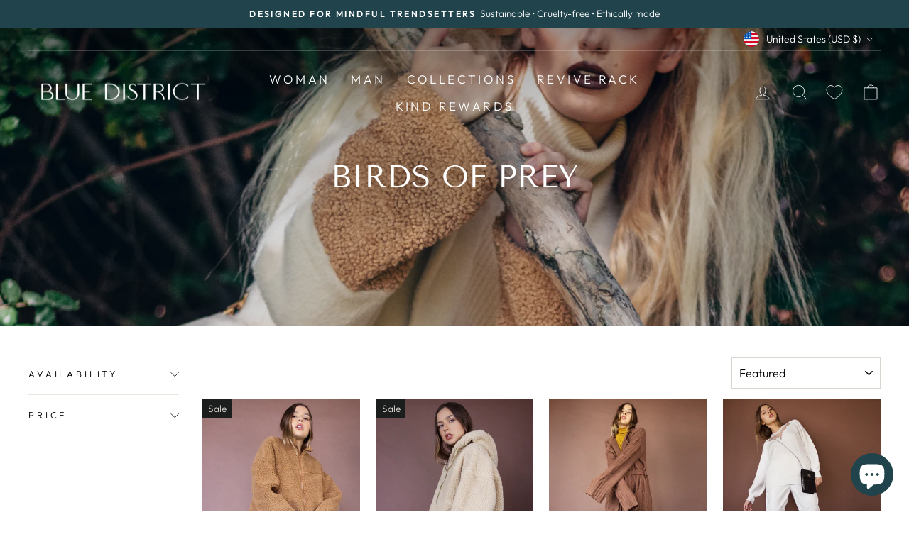

--- FILE ---
content_type: text/html; charset=utf-8
request_url: https://shopbluedistrict.com/collections/birds-of-prey
body_size: 52356
content:
<!doctype html>
<html class="no-js" lang="en" dir="ltr">
<head>
  
  <meta charset="utf-8">
  <meta http-equiv="X-UA-Compatible" content="IE=edge,chrome=1">
  <meta name="viewport" content="width=device-width,initial-scale=1">
  <meta name="theme-color" content="#21434c">
  <link rel="canonical" href="https://shopbluedistrict.com/collections/birds-of-prey">
  <link rel="preconnect" href="https://cdn.shopify.com" crossorigin>
  <link rel="preconnect" href="https://fonts.shopifycdn.com" crossorigin>
  <link rel="dns-prefetch" href="https://productreviews.shopifycdn.com">
  <link rel="dns-prefetch" href="https://ajax.googleapis.com">
  <link rel="dns-prefetch" href="https://maps.googleapis.com">
  <link rel="dns-prefetch" href="https://maps.gstatic.com"><link rel="shortcut icon" href="//shopbluedistrict.com/cdn/shop/files/ICON3_32x32.jpg?v=1661975463" type="image/png" /><title>BIRDS OF PREY
&ndash; Blue District
</title>
<meta property="og:site_name" content="Blue District">
  <meta property="og:url" content="https://shopbluedistrict.com/collections/birds-of-prey">
  <meta property="og:title" content="BIRDS OF PREY">
  <meta property="og:type" content="website">
  <meta property="og:description" content="Designed for mindful trendsetters"><meta property="og:image" content="http://shopbluedistrict.com/cdn/shop/collections/BOPWEB.jpg?v=1602236139">
    <meta property="og:image:secure_url" content="https://shopbluedistrict.com/cdn/shop/collections/BOPWEB.jpg?v=1602236139">
    <meta property="og:image:width" content="3456">
    <meta property="og:image:height" content="2072"><meta name="twitter:site" content="@BlueDistrict_">
  <meta name="twitter:card" content="summary_large_image">
  <meta name="twitter:title" content="BIRDS OF PREY">
  <meta name="twitter:description" content="Designed for mindful trendsetters">
<style data-shopify>@font-face {
  font-family: "Tenor Sans";
  font-weight: 400;
  font-style: normal;
  font-display: swap;
  src: url("//shopbluedistrict.com/cdn/fonts/tenor_sans/tenorsans_n4.966071a72c28462a9256039d3e3dc5b0cf314f65.woff2") format("woff2"),
       url("//shopbluedistrict.com/cdn/fonts/tenor_sans/tenorsans_n4.2282841d948f9649ba5c3cad6ea46df268141820.woff") format("woff");
}

  @font-face {
  font-family: Outfit;
  font-weight: 300;
  font-style: normal;
  font-display: swap;
  src: url("//shopbluedistrict.com/cdn/fonts/outfit/outfit_n3.8c97ae4c4fac7c2ea467a6dc784857f4de7e0e37.woff2") format("woff2"),
       url("//shopbluedistrict.com/cdn/fonts/outfit/outfit_n3.b50a189ccde91f9bceee88f207c18c09f0b62a7b.woff") format("woff");
}


  @font-face {
  font-family: Outfit;
  font-weight: 600;
  font-style: normal;
  font-display: swap;
  src: url("//shopbluedistrict.com/cdn/fonts/outfit/outfit_n6.dfcbaa80187851df2e8384061616a8eaa1702fdc.woff2") format("woff2"),
       url("//shopbluedistrict.com/cdn/fonts/outfit/outfit_n6.88384e9fc3e36038624caccb938f24ea8008a91d.woff") format("woff");
}

  
  
</style><link href="//shopbluedistrict.com/cdn/shop/t/54/assets/theme.css?v=94851204396794023671700756076" rel="stylesheet" type="text/css" media="all" />
<style data-shopify>:root {
    --typeHeaderPrimary: "Tenor Sans";
    --typeHeaderFallback: sans-serif;
    --typeHeaderSize: 30px;
    --typeHeaderWeight: 400;
    --typeHeaderLineHeight: 1.1;
    --typeHeaderSpacing: 0.0em;

    --typeBasePrimary:Outfit;
    --typeBaseFallback:sans-serif;
    --typeBaseSize: 16px;
    --typeBaseWeight: 300;
    --typeBaseSpacing: 0.0em;
    --typeBaseLineHeight: 1.4;

    --typeCollectionTitle: 29px;

    --iconWeight: 2px;
    --iconLinecaps: miter;

    
      --buttonRadius: 0px;
    

    --colorGridOverlayOpacity: 0.18;
  }

  .placeholder-content {
    background-image: linear-gradient(100deg, #ffffff 40%, #f7f7f7 63%, #ffffff 79%);
  }</style><script>
    document.documentElement.className = document.documentElement.className.replace('no-js', 'js');

    window.theme = window.theme || {};
    theme.routes = {
      home: "/",
      cart: "/cart.js",
      cartPage: "/cart",
      cartAdd: "/cart/add.js",
      cartChange: "/cart/change.js",
      search: "/search",
      predictive_url: "/search/suggest"
    };
    theme.strings = {
      soldOut: "Sold Out",
      unavailable: "Unavailable",
      inStockLabel: "In stock, ready to ship",
      oneStockLabel: "Low stock - [count] item left",
      otherStockLabel: "Low stock - [count] items left",
      willNotShipUntil: "Ready to ship [date]",
      willBeInStockAfter: "Back in stock [date]",
      waitingForStock: "Inventory on the way",
      savePrice: "Save [saved_amount]",
      cartEmpty: "Your cart is currently empty.",
      cartTermsConfirmation: "You must agree with the terms and conditions of sales to check out",
      searchCollections: "Collections:",
      searchPages: "Pages:",
      searchArticles: "Articles:",
      productFrom: "from ",
      maxQuantity: "You can only have [quantity] of [title] in your cart."
    };
    theme.settings = {
      cartType: "drawer",
      isCustomerTemplate: false,
      moneyFormat: "${{amount}}",
      saveType: "dollar",
      productImageSize: "natural",
      productImageCover: false,
      predictiveSearch: true,
      predictiveSearchType: "product,article,page,collection",
      predictiveSearchVendor: false,
      predictiveSearchPrice: false,
      quickView: false,
      themeName: 'Impulse',
      themeVersion: "7.2.0"
    };
  </script>

  <script>window.performance && window.performance.mark && window.performance.mark('shopify.content_for_header.start');</script><meta name="google-site-verification" content="geptkG7_9YSYODXT-_s_qnp5D6qGK81ObrynH58OBwI">
<meta id="shopify-digital-wallet" name="shopify-digital-wallet" content="/13642823/digital_wallets/dialog">
<meta name="shopify-checkout-api-token" content="6d222d6dc395e20e644a91e28837a6aa">
<meta id="in-context-paypal-metadata" data-shop-id="13642823" data-venmo-supported="false" data-environment="production" data-locale="en_US" data-paypal-v4="true" data-currency="USD">
<link rel="alternate" type="application/atom+xml" title="Feed" href="/collections/birds-of-prey.atom" />
<link rel="alternate" type="application/json+oembed" href="https://shopbluedistrict.com/collections/birds-of-prey.oembed">
<script async="async" src="/checkouts/internal/preloads.js?locale=en-US"></script>
<link rel="preconnect" href="https://shop.app" crossorigin="anonymous">
<script async="async" src="https://shop.app/checkouts/internal/preloads.js?locale=en-US&shop_id=13642823" crossorigin="anonymous"></script>
<script id="apple-pay-shop-capabilities" type="application/json">{"shopId":13642823,"countryCode":"US","currencyCode":"USD","merchantCapabilities":["supports3DS"],"merchantId":"gid:\/\/shopify\/Shop\/13642823","merchantName":"Blue District","requiredBillingContactFields":["postalAddress","email"],"requiredShippingContactFields":["postalAddress","email"],"shippingType":"shipping","supportedNetworks":["visa","masterCard","amex","discover","elo","jcb"],"total":{"type":"pending","label":"Blue District","amount":"1.00"},"shopifyPaymentsEnabled":true,"supportsSubscriptions":true}</script>
<script id="shopify-features" type="application/json">{"accessToken":"6d222d6dc395e20e644a91e28837a6aa","betas":["rich-media-storefront-analytics"],"domain":"shopbluedistrict.com","predictiveSearch":true,"shopId":13642823,"locale":"en"}</script>
<script>var Shopify = Shopify || {};
Shopify.shop = "blue-district.myshopify.com";
Shopify.locale = "en";
Shopify.currency = {"active":"USD","rate":"1.0"};
Shopify.country = "US";
Shopify.theme = {"name":"16\/03 - Test Progress Bar","id":146139152685,"schema_name":"Impulse","schema_version":"7.2.0","theme_store_id":857,"role":"main"};
Shopify.theme.handle = "null";
Shopify.theme.style = {"id":null,"handle":null};
Shopify.cdnHost = "shopbluedistrict.com/cdn";
Shopify.routes = Shopify.routes || {};
Shopify.routes.root = "/";</script>
<script type="module">!function(o){(o.Shopify=o.Shopify||{}).modules=!0}(window);</script>
<script>!function(o){function n(){var o=[];function n(){o.push(Array.prototype.slice.apply(arguments))}return n.q=o,n}var t=o.Shopify=o.Shopify||{};t.loadFeatures=n(),t.autoloadFeatures=n()}(window);</script>
<script>
  window.ShopifyPay = window.ShopifyPay || {};
  window.ShopifyPay.apiHost = "shop.app\/pay";
  window.ShopifyPay.redirectState = null;
</script>
<script id="shop-js-analytics" type="application/json">{"pageType":"collection"}</script>
<script defer="defer" async type="module" src="//shopbluedistrict.com/cdn/shopifycloud/shop-js/modules/v2/client.init-shop-cart-sync_BN7fPSNr.en.esm.js"></script>
<script defer="defer" async type="module" src="//shopbluedistrict.com/cdn/shopifycloud/shop-js/modules/v2/chunk.common_Cbph3Kss.esm.js"></script>
<script defer="defer" async type="module" src="//shopbluedistrict.com/cdn/shopifycloud/shop-js/modules/v2/chunk.modal_DKumMAJ1.esm.js"></script>
<script type="module">
  await import("//shopbluedistrict.com/cdn/shopifycloud/shop-js/modules/v2/client.init-shop-cart-sync_BN7fPSNr.en.esm.js");
await import("//shopbluedistrict.com/cdn/shopifycloud/shop-js/modules/v2/chunk.common_Cbph3Kss.esm.js");
await import("//shopbluedistrict.com/cdn/shopifycloud/shop-js/modules/v2/chunk.modal_DKumMAJ1.esm.js");

  window.Shopify.SignInWithShop?.initShopCartSync?.({"fedCMEnabled":true,"windoidEnabled":true});

</script>
<script>
  window.Shopify = window.Shopify || {};
  if (!window.Shopify.featureAssets) window.Shopify.featureAssets = {};
  window.Shopify.featureAssets['shop-js'] = {"shop-cart-sync":["modules/v2/client.shop-cart-sync_CJVUk8Jm.en.esm.js","modules/v2/chunk.common_Cbph3Kss.esm.js","modules/v2/chunk.modal_DKumMAJ1.esm.js"],"init-fed-cm":["modules/v2/client.init-fed-cm_7Fvt41F4.en.esm.js","modules/v2/chunk.common_Cbph3Kss.esm.js","modules/v2/chunk.modal_DKumMAJ1.esm.js"],"init-shop-email-lookup-coordinator":["modules/v2/client.init-shop-email-lookup-coordinator_Cc088_bR.en.esm.js","modules/v2/chunk.common_Cbph3Kss.esm.js","modules/v2/chunk.modal_DKumMAJ1.esm.js"],"init-windoid":["modules/v2/client.init-windoid_hPopwJRj.en.esm.js","modules/v2/chunk.common_Cbph3Kss.esm.js","modules/v2/chunk.modal_DKumMAJ1.esm.js"],"shop-button":["modules/v2/client.shop-button_B0jaPSNF.en.esm.js","modules/v2/chunk.common_Cbph3Kss.esm.js","modules/v2/chunk.modal_DKumMAJ1.esm.js"],"shop-cash-offers":["modules/v2/client.shop-cash-offers_DPIskqss.en.esm.js","modules/v2/chunk.common_Cbph3Kss.esm.js","modules/v2/chunk.modal_DKumMAJ1.esm.js"],"shop-toast-manager":["modules/v2/client.shop-toast-manager_CK7RT69O.en.esm.js","modules/v2/chunk.common_Cbph3Kss.esm.js","modules/v2/chunk.modal_DKumMAJ1.esm.js"],"init-shop-cart-sync":["modules/v2/client.init-shop-cart-sync_BN7fPSNr.en.esm.js","modules/v2/chunk.common_Cbph3Kss.esm.js","modules/v2/chunk.modal_DKumMAJ1.esm.js"],"init-customer-accounts-sign-up":["modules/v2/client.init-customer-accounts-sign-up_CfPf4CXf.en.esm.js","modules/v2/client.shop-login-button_DeIztwXF.en.esm.js","modules/v2/chunk.common_Cbph3Kss.esm.js","modules/v2/chunk.modal_DKumMAJ1.esm.js"],"pay-button":["modules/v2/client.pay-button_CgIwFSYN.en.esm.js","modules/v2/chunk.common_Cbph3Kss.esm.js","modules/v2/chunk.modal_DKumMAJ1.esm.js"],"init-customer-accounts":["modules/v2/client.init-customer-accounts_DQ3x16JI.en.esm.js","modules/v2/client.shop-login-button_DeIztwXF.en.esm.js","modules/v2/chunk.common_Cbph3Kss.esm.js","modules/v2/chunk.modal_DKumMAJ1.esm.js"],"avatar":["modules/v2/client.avatar_BTnouDA3.en.esm.js"],"init-shop-for-new-customer-accounts":["modules/v2/client.init-shop-for-new-customer-accounts_CsZy_esa.en.esm.js","modules/v2/client.shop-login-button_DeIztwXF.en.esm.js","modules/v2/chunk.common_Cbph3Kss.esm.js","modules/v2/chunk.modal_DKumMAJ1.esm.js"],"shop-follow-button":["modules/v2/client.shop-follow-button_BRMJjgGd.en.esm.js","modules/v2/chunk.common_Cbph3Kss.esm.js","modules/v2/chunk.modal_DKumMAJ1.esm.js"],"checkout-modal":["modules/v2/client.checkout-modal_B9Drz_yf.en.esm.js","modules/v2/chunk.common_Cbph3Kss.esm.js","modules/v2/chunk.modal_DKumMAJ1.esm.js"],"shop-login-button":["modules/v2/client.shop-login-button_DeIztwXF.en.esm.js","modules/v2/chunk.common_Cbph3Kss.esm.js","modules/v2/chunk.modal_DKumMAJ1.esm.js"],"lead-capture":["modules/v2/client.lead-capture_DXYzFM3R.en.esm.js","modules/v2/chunk.common_Cbph3Kss.esm.js","modules/v2/chunk.modal_DKumMAJ1.esm.js"],"shop-login":["modules/v2/client.shop-login_CA5pJqmO.en.esm.js","modules/v2/chunk.common_Cbph3Kss.esm.js","modules/v2/chunk.modal_DKumMAJ1.esm.js"],"payment-terms":["modules/v2/client.payment-terms_BxzfvcZJ.en.esm.js","modules/v2/chunk.common_Cbph3Kss.esm.js","modules/v2/chunk.modal_DKumMAJ1.esm.js"]};
</script>
<script id="__st">var __st={"a":13642823,"offset":-21600,"reqid":"5d933814-67b7-4592-876e-cef2798a140c-1769811440","pageurl":"shopbluedistrict.com\/collections\/birds-of-prey","u":"6794ac5e6477","p":"collection","rtyp":"collection","rid":217010962541};</script>
<script>window.ShopifyPaypalV4VisibilityTracking = true;</script>
<script id="captcha-bootstrap">!function(){'use strict';const t='contact',e='account',n='new_comment',o=[[t,t],['blogs',n],['comments',n],[t,'customer']],c=[[e,'customer_login'],[e,'guest_login'],[e,'recover_customer_password'],[e,'create_customer']],r=t=>t.map((([t,e])=>`form[action*='/${t}']:not([data-nocaptcha='true']) input[name='form_type'][value='${e}']`)).join(','),a=t=>()=>t?[...document.querySelectorAll(t)].map((t=>t.form)):[];function s(){const t=[...o],e=r(t);return a(e)}const i='password',u='form_key',d=['recaptcha-v3-token','g-recaptcha-response','h-captcha-response',i],f=()=>{try{return window.sessionStorage}catch{return}},m='__shopify_v',_=t=>t.elements[u];function p(t,e,n=!1){try{const o=window.sessionStorage,c=JSON.parse(o.getItem(e)),{data:r}=function(t){const{data:e,action:n}=t;return t[m]||n?{data:e,action:n}:{data:t,action:n}}(c);for(const[e,n]of Object.entries(r))t.elements[e]&&(t.elements[e].value=n);n&&o.removeItem(e)}catch(o){console.error('form repopulation failed',{error:o})}}const l='form_type',E='cptcha';function T(t){t.dataset[E]=!0}const w=window,h=w.document,L='Shopify',v='ce_forms',y='captcha';let A=!1;((t,e)=>{const n=(g='f06e6c50-85a8-45c8-87d0-21a2b65856fe',I='https://cdn.shopify.com/shopifycloud/storefront-forms-hcaptcha/ce_storefront_forms_captcha_hcaptcha.v1.5.2.iife.js',D={infoText:'Protected by hCaptcha',privacyText:'Privacy',termsText:'Terms'},(t,e,n)=>{const o=w[L][v],c=o.bindForm;if(c)return c(t,g,e,D).then(n);var r;o.q.push([[t,g,e,D],n]),r=I,A||(h.body.append(Object.assign(h.createElement('script'),{id:'captcha-provider',async:!0,src:r})),A=!0)});var g,I,D;w[L]=w[L]||{},w[L][v]=w[L][v]||{},w[L][v].q=[],w[L][y]=w[L][y]||{},w[L][y].protect=function(t,e){n(t,void 0,e),T(t)},Object.freeze(w[L][y]),function(t,e,n,w,h,L){const[v,y,A,g]=function(t,e,n){const i=e?o:[],u=t?c:[],d=[...i,...u],f=r(d),m=r(i),_=r(d.filter((([t,e])=>n.includes(e))));return[a(f),a(m),a(_),s()]}(w,h,L),I=t=>{const e=t.target;return e instanceof HTMLFormElement?e:e&&e.form},D=t=>v().includes(t);t.addEventListener('submit',(t=>{const e=I(t);if(!e)return;const n=D(e)&&!e.dataset.hcaptchaBound&&!e.dataset.recaptchaBound,o=_(e),c=g().includes(e)&&(!o||!o.value);(n||c)&&t.preventDefault(),c&&!n&&(function(t){try{if(!f())return;!function(t){const e=f();if(!e)return;const n=_(t);if(!n)return;const o=n.value;o&&e.removeItem(o)}(t);const e=Array.from(Array(32),(()=>Math.random().toString(36)[2])).join('');!function(t,e){_(t)||t.append(Object.assign(document.createElement('input'),{type:'hidden',name:u})),t.elements[u].value=e}(t,e),function(t,e){const n=f();if(!n)return;const o=[...t.querySelectorAll(`input[type='${i}']`)].map((({name:t})=>t)),c=[...d,...o],r={};for(const[a,s]of new FormData(t).entries())c.includes(a)||(r[a]=s);n.setItem(e,JSON.stringify({[m]:1,action:t.action,data:r}))}(t,e)}catch(e){console.error('failed to persist form',e)}}(e),e.submit())}));const S=(t,e)=>{t&&!t.dataset[E]&&(n(t,e.some((e=>e===t))),T(t))};for(const o of['focusin','change'])t.addEventListener(o,(t=>{const e=I(t);D(e)&&S(e,y())}));const B=e.get('form_key'),M=e.get(l),P=B&&M;t.addEventListener('DOMContentLoaded',(()=>{const t=y();if(P)for(const e of t)e.elements[l].value===M&&p(e,B);[...new Set([...A(),...v().filter((t=>'true'===t.dataset.shopifyCaptcha))])].forEach((e=>S(e,t)))}))}(h,new URLSearchParams(w.location.search),n,t,e,['guest_login'])})(!0,!0)}();</script>
<script integrity="sha256-4kQ18oKyAcykRKYeNunJcIwy7WH5gtpwJnB7kiuLZ1E=" data-source-attribution="shopify.loadfeatures" defer="defer" src="//shopbluedistrict.com/cdn/shopifycloud/storefront/assets/storefront/load_feature-a0a9edcb.js" crossorigin="anonymous"></script>
<script crossorigin="anonymous" defer="defer" src="//shopbluedistrict.com/cdn/shopifycloud/storefront/assets/shopify_pay/storefront-65b4c6d7.js?v=20250812"></script>
<script data-source-attribution="shopify.dynamic_checkout.dynamic.init">var Shopify=Shopify||{};Shopify.PaymentButton=Shopify.PaymentButton||{isStorefrontPortableWallets:!0,init:function(){window.Shopify.PaymentButton.init=function(){};var t=document.createElement("script");t.src="https://shopbluedistrict.com/cdn/shopifycloud/portable-wallets/latest/portable-wallets.en.js",t.type="module",document.head.appendChild(t)}};
</script>
<script data-source-attribution="shopify.dynamic_checkout.buyer_consent">
  function portableWalletsHideBuyerConsent(e){var t=document.getElementById("shopify-buyer-consent"),n=document.getElementById("shopify-subscription-policy-button");t&&n&&(t.classList.add("hidden"),t.setAttribute("aria-hidden","true"),n.removeEventListener("click",e))}function portableWalletsShowBuyerConsent(e){var t=document.getElementById("shopify-buyer-consent"),n=document.getElementById("shopify-subscription-policy-button");t&&n&&(t.classList.remove("hidden"),t.removeAttribute("aria-hidden"),n.addEventListener("click",e))}window.Shopify?.PaymentButton&&(window.Shopify.PaymentButton.hideBuyerConsent=portableWalletsHideBuyerConsent,window.Shopify.PaymentButton.showBuyerConsent=portableWalletsShowBuyerConsent);
</script>
<script data-source-attribution="shopify.dynamic_checkout.cart.bootstrap">document.addEventListener("DOMContentLoaded",(function(){function t(){return document.querySelector("shopify-accelerated-checkout-cart, shopify-accelerated-checkout")}if(t())Shopify.PaymentButton.init();else{new MutationObserver((function(e,n){t()&&(Shopify.PaymentButton.init(),n.disconnect())})).observe(document.body,{childList:!0,subtree:!0})}}));
</script>
<link id="shopify-accelerated-checkout-styles" rel="stylesheet" media="screen" href="https://shopbluedistrict.com/cdn/shopifycloud/portable-wallets/latest/accelerated-checkout-backwards-compat.css" crossorigin="anonymous">
<style id="shopify-accelerated-checkout-cart">
        #shopify-buyer-consent {
  margin-top: 1em;
  display: inline-block;
  width: 100%;
}

#shopify-buyer-consent.hidden {
  display: none;
}

#shopify-subscription-policy-button {
  background: none;
  border: none;
  padding: 0;
  text-decoration: underline;
  font-size: inherit;
  cursor: pointer;
}

#shopify-subscription-policy-button::before {
  box-shadow: none;
}

      </style>

<script>window.performance && window.performance.mark && window.performance.mark('shopify.content_for_header.end');</script>

  <script src="//shopbluedistrict.com/cdn/shop/t/54/assets/vendor-scripts-v11.js" defer="defer"></script><link rel="stylesheet" href="//shopbluedistrict.com/cdn/shop/t/54/assets/country-flags.css"><script src="//shopbluedistrict.com/cdn/shop/t/54/assets/theme.js?v=95933296080004794351678981609" defer="defer"></script>
<!-- BEGIN app block: shopify://apps/klaviyo-email-marketing-sms/blocks/klaviyo-onsite-embed/2632fe16-c075-4321-a88b-50b567f42507 -->












  <script async src="https://static.klaviyo.com/onsite/js/Uk69WU/klaviyo.js?company_id=Uk69WU"></script>
  <script>!function(){if(!window.klaviyo){window._klOnsite=window._klOnsite||[];try{window.klaviyo=new Proxy({},{get:function(n,i){return"push"===i?function(){var n;(n=window._klOnsite).push.apply(n,arguments)}:function(){for(var n=arguments.length,o=new Array(n),w=0;w<n;w++)o[w]=arguments[w];var t="function"==typeof o[o.length-1]?o.pop():void 0,e=new Promise((function(n){window._klOnsite.push([i].concat(o,[function(i){t&&t(i),n(i)}]))}));return e}}})}catch(n){window.klaviyo=window.klaviyo||[],window.klaviyo.push=function(){var n;(n=window._klOnsite).push.apply(n,arguments)}}}}();</script>

  




  <script>
    window.klaviyoReviewsProductDesignMode = false
  </script>







<!-- END app block --><!-- BEGIN app block: shopify://apps/judge-me-reviews/blocks/judgeme_core/61ccd3b1-a9f2-4160-9fe9-4fec8413e5d8 --><!-- Start of Judge.me Core -->






<link rel="dns-prefetch" href="https://cdnwidget.judge.me">
<link rel="dns-prefetch" href="https://cdn.judge.me">
<link rel="dns-prefetch" href="https://cdn1.judge.me">
<link rel="dns-prefetch" href="https://api.judge.me">

<script data-cfasync='false' class='jdgm-settings-script'>window.jdgmSettings={"pagination":5,"disable_web_reviews":false,"badge_no_review_text":"No reviews","badge_n_reviews_text":"{{ n }} review/reviews","hide_badge_preview_if_no_reviews":true,"badge_hide_text":false,"enforce_center_preview_badge":false,"widget_title":"Customer Reviews","widget_open_form_text":"Write a review","widget_close_form_text":"Cancel review","widget_refresh_page_text":"Refresh page","widget_summary_text":"Based on {{ number_of_reviews }} review/reviews","widget_no_review_text":"Be the first to write a review","widget_name_field_text":"Display name","widget_verified_name_field_text":"Verified Name (public)","widget_name_placeholder_text":"Display name","widget_required_field_error_text":"This field is required.","widget_email_field_text":"Email address","widget_verified_email_field_text":"Verified Email (private, can not be edited)","widget_email_placeholder_text":"Your email address","widget_email_field_error_text":"Please enter a valid email address.","widget_rating_field_text":"Rating","widget_review_title_field_text":"Review Title","widget_review_title_placeholder_text":"Give your review a title","widget_review_body_field_text":"Review content","widget_review_body_placeholder_text":"Start writing here...","widget_pictures_field_text":"Picture/Video (optional)","widget_submit_review_text":"Submit Review","widget_submit_verified_review_text":"Submit Verified Review","widget_submit_success_msg_with_auto_publish":"Thank you! Please refresh the page in a few moments to see your review. You can remove or edit your review by logging into \u003ca href='https://judge.me/login' target='_blank' rel='nofollow noopener'\u003eJudge.me\u003c/a\u003e","widget_submit_success_msg_no_auto_publish":"Thank you! Your review will be published as soon as it is approved by the shop admin. You can remove or edit your review by logging into \u003ca href='https://judge.me/login' target='_blank' rel='nofollow noopener'\u003eJudge.me\u003c/a\u003e","widget_show_default_reviews_out_of_total_text":"Showing {{ n_reviews_shown }} out of {{ n_reviews }} reviews.","widget_show_all_link_text":"Show all","widget_show_less_link_text":"Show less","widget_author_said_text":"{{ reviewer_name }} said:","widget_days_text":"{{ n }} days ago","widget_weeks_text":"{{ n }} week/weeks ago","widget_months_text":"{{ n }} month/months ago","widget_years_text":"{{ n }} year/years ago","widget_yesterday_text":"Yesterday","widget_today_text":"Today","widget_replied_text":"\u003e\u003e {{ shop_name }} replied:","widget_read_more_text":"Read more","widget_reviewer_name_as_initial":"","widget_rating_filter_color":"","widget_rating_filter_see_all_text":"See all reviews","widget_sorting_most_recent_text":"Most Recent","widget_sorting_highest_rating_text":"Highest Rating","widget_sorting_lowest_rating_text":"Lowest Rating","widget_sorting_with_pictures_text":"Only Pictures","widget_sorting_most_helpful_text":"Most Helpful","widget_open_question_form_text":"Ask a question","widget_reviews_subtab_text":"Reviews","widget_questions_subtab_text":"Questions","widget_question_label_text":"Question","widget_answer_label_text":"Answer","widget_question_placeholder_text":"Write your question here","widget_submit_question_text":"Submit Question","widget_question_submit_success_text":"Thank you for your question! We will notify you once it gets answered.","verified_badge_text":"Verified","verified_badge_bg_color":"","verified_badge_text_color":"","verified_badge_placement":"left-of-reviewer-name","widget_review_max_height":"","widget_hide_border":false,"widget_social_share":false,"widget_thumb":false,"widget_review_location_show":false,"widget_location_format":"country_iso_code","all_reviews_include_out_of_store_products":true,"all_reviews_out_of_store_text":"(out of store)","all_reviews_pagination":100,"all_reviews_product_name_prefix_text":"about","enable_review_pictures":true,"enable_question_anwser":false,"widget_theme":"leex","review_date_format":"mm/dd/yyyy","default_sort_method":"most-recent","widget_product_reviews_subtab_text":"Product Reviews","widget_shop_reviews_subtab_text":"Shop Reviews","widget_other_products_reviews_text":"Reviews for other products","widget_store_reviews_subtab_text":"Store reviews","widget_no_store_reviews_text":"This store hasn't received any reviews yet","widget_web_restriction_product_reviews_text":"This product hasn't received any reviews yet","widget_no_items_text":"No items found","widget_show_more_text":"Show more","widget_write_a_store_review_text":"Write a Store Review","widget_other_languages_heading":"Reviews in Other Languages","widget_translate_review_text":"Translate review to {{ language }}","widget_translating_review_text":"Translating...","widget_show_original_translation_text":"Show original ({{ language }})","widget_translate_review_failed_text":"Review couldn't be translated.","widget_translate_review_retry_text":"Retry","widget_translate_review_try_again_later_text":"Try again later","show_product_url_for_grouped_product":false,"widget_sorting_pictures_first_text":"Pictures First","show_pictures_on_all_rev_page_mobile":false,"show_pictures_on_all_rev_page_desktop":false,"floating_tab_hide_mobile_install_preference":false,"floating_tab_button_name":"★ Reviews","floating_tab_title":"Let customers speak for us","floating_tab_button_color":"","floating_tab_button_background_color":"","floating_tab_url":"","floating_tab_url_enabled":false,"floating_tab_tab_style":"text","all_reviews_text_badge_text":"Customers rate us {{ shop.metafields.judgeme.all_reviews_rating | round: 1 }}/5 based on {{ shop.metafields.judgeme.all_reviews_count }} reviews.","all_reviews_text_badge_text_branded_style":"{{ shop.metafields.judgeme.all_reviews_rating | round: 1 }} out of 5 stars based on {{ shop.metafields.judgeme.all_reviews_count }} reviews","is_all_reviews_text_badge_a_link":false,"show_stars_for_all_reviews_text_badge":false,"all_reviews_text_badge_url":"","all_reviews_text_style":"text","all_reviews_text_color_style":"judgeme_brand_color","all_reviews_text_color":"#108474","all_reviews_text_show_jm_brand":true,"featured_carousel_show_header":true,"featured_carousel_title":"Let customers speak for us","testimonials_carousel_title":"Customers are saying","videos_carousel_title":"Real customer stories","cards_carousel_title":"Customers are saying","featured_carousel_count_text":"from {{ n }} reviews","featured_carousel_add_link_to_all_reviews_page":false,"featured_carousel_url":"","featured_carousel_show_images":true,"featured_carousel_autoslide_interval":5,"featured_carousel_arrows_on_the_sides":false,"featured_carousel_height":250,"featured_carousel_width":80,"featured_carousel_image_size":0,"featured_carousel_image_height":250,"featured_carousel_arrow_color":"#eeeeee","verified_count_badge_style":"vintage","verified_count_badge_orientation":"horizontal","verified_count_badge_color_style":"judgeme_brand_color","verified_count_badge_color":"#108474","is_verified_count_badge_a_link":false,"verified_count_badge_url":"","verified_count_badge_show_jm_brand":true,"widget_rating_preset_default":5,"widget_first_sub_tab":"product-reviews","widget_show_histogram":true,"widget_histogram_use_custom_color":false,"widget_pagination_use_custom_color":false,"widget_star_use_custom_color":false,"widget_verified_badge_use_custom_color":false,"widget_write_review_use_custom_color":false,"picture_reminder_submit_button":"Upload Pictures","enable_review_videos":false,"mute_video_by_default":false,"widget_sorting_videos_first_text":"Videos First","widget_review_pending_text":"Pending","featured_carousel_items_for_large_screen":3,"social_share_options_order":"Facebook,Twitter","remove_microdata_snippet":true,"disable_json_ld":false,"enable_json_ld_products":false,"preview_badge_show_question_text":false,"preview_badge_no_question_text":"No questions","preview_badge_n_question_text":"{{ number_of_questions }} question/questions","qa_badge_show_icon":false,"qa_badge_position":"same-row","remove_judgeme_branding":false,"widget_add_search_bar":false,"widget_search_bar_placeholder":"Search","widget_sorting_verified_only_text":"Verified only","featured_carousel_theme":"default","featured_carousel_show_rating":true,"featured_carousel_show_title":true,"featured_carousel_show_body":true,"featured_carousel_show_date":false,"featured_carousel_show_reviewer":true,"featured_carousel_show_product":false,"featured_carousel_header_background_color":"#108474","featured_carousel_header_text_color":"#ffffff","featured_carousel_name_product_separator":"reviewed","featured_carousel_full_star_background":"#108474","featured_carousel_empty_star_background":"#dadada","featured_carousel_vertical_theme_background":"#f9fafb","featured_carousel_verified_badge_enable":true,"featured_carousel_verified_badge_color":"#108474","featured_carousel_border_style":"round","featured_carousel_review_line_length_limit":3,"featured_carousel_more_reviews_button_text":"Read more reviews","featured_carousel_view_product_button_text":"View product","all_reviews_page_load_reviews_on":"scroll","all_reviews_page_load_more_text":"Load More Reviews","disable_fb_tab_reviews":false,"enable_ajax_cdn_cache":false,"widget_advanced_speed_features":5,"widget_public_name_text":"displayed publicly like","default_reviewer_name":"John Smith","default_reviewer_name_has_non_latin":true,"widget_reviewer_anonymous":"Anonymous","medals_widget_title":"Judge.me Review Medals","medals_widget_background_color":"#f9fafb","medals_widget_position":"footer_all_pages","medals_widget_border_color":"#f9fafb","medals_widget_verified_text_position":"left","medals_widget_use_monochromatic_version":false,"medals_widget_elements_color":"#108474","show_reviewer_avatar":true,"widget_invalid_yt_video_url_error_text":"Not a YouTube video URL","widget_max_length_field_error_text":"Please enter no more than {0} characters.","widget_show_country_flag":false,"widget_show_collected_via_shop_app":true,"widget_verified_by_shop_badge_style":"light","widget_verified_by_shop_text":"Verified by Shop","widget_show_photo_gallery":false,"widget_load_with_code_splitting":true,"widget_ugc_install_preference":false,"widget_ugc_title":"Made by us, Shared by you","widget_ugc_subtitle":"Tag us to see your picture featured in our page","widget_ugc_arrows_color":"#ffffff","widget_ugc_primary_button_text":"Buy Now","widget_ugc_primary_button_background_color":"#108474","widget_ugc_primary_button_text_color":"#ffffff","widget_ugc_primary_button_border_width":"0","widget_ugc_primary_button_border_style":"none","widget_ugc_primary_button_border_color":"#108474","widget_ugc_primary_button_border_radius":"25","widget_ugc_secondary_button_text":"Load More","widget_ugc_secondary_button_background_color":"#ffffff","widget_ugc_secondary_button_text_color":"#108474","widget_ugc_secondary_button_border_width":"2","widget_ugc_secondary_button_border_style":"solid","widget_ugc_secondary_button_border_color":"#108474","widget_ugc_secondary_button_border_radius":"25","widget_ugc_reviews_button_text":"View Reviews","widget_ugc_reviews_button_background_color":"#ffffff","widget_ugc_reviews_button_text_color":"#108474","widget_ugc_reviews_button_border_width":"2","widget_ugc_reviews_button_border_style":"solid","widget_ugc_reviews_button_border_color":"#108474","widget_ugc_reviews_button_border_radius":"25","widget_ugc_reviews_button_link_to":"judgeme-reviews-page","widget_ugc_show_post_date":true,"widget_ugc_max_width":"800","widget_rating_metafield_value_type":true,"widget_primary_color":"#21434c","widget_enable_secondary_color":false,"widget_secondary_color":"#edf5f5","widget_summary_average_rating_text":"{{ average_rating }} out of 5","widget_media_grid_title":"Customer photos \u0026 videos","widget_media_grid_see_more_text":"See more","widget_round_style":false,"widget_show_product_medals":true,"widget_verified_by_judgeme_text":"Verified by Judge.me","widget_show_store_medals":true,"widget_verified_by_judgeme_text_in_store_medals":"Verified by Judge.me","widget_media_field_exceed_quantity_message":"Sorry, we can only accept {{ max_media }} for one review.","widget_media_field_exceed_limit_message":"{{ file_name }} is too large, please select a {{ media_type }} less than {{ size_limit }}MB.","widget_review_submitted_text":"Review Submitted!","widget_question_submitted_text":"Question Submitted!","widget_close_form_text_question":"Cancel","widget_write_your_answer_here_text":"Write your answer here","widget_enabled_branded_link":true,"widget_show_collected_by_judgeme":true,"widget_reviewer_name_color":"","widget_write_review_text_color":"","widget_write_review_bg_color":"","widget_collected_by_judgeme_text":"collected by Judge.me","widget_pagination_type":"standard","widget_load_more_text":"Load More","widget_load_more_color":"#108474","widget_full_review_text":"Full Review","widget_read_more_reviews_text":"Read More Reviews","widget_read_questions_text":"Read Questions","widget_questions_and_answers_text":"Questions \u0026 Answers","widget_verified_by_text":"Verified by","widget_verified_text":"Verified","widget_number_of_reviews_text":"{{ number_of_reviews }} reviews","widget_back_button_text":"Back","widget_next_button_text":"Next","widget_custom_forms_filter_button":"Filters","custom_forms_style":"vertical","widget_show_review_information":false,"how_reviews_are_collected":"How reviews are collected?","widget_show_review_keywords":false,"widget_gdpr_statement":"How we use your data: We'll only contact you about the review you left, and only if necessary. By submitting your review, you agree to Judge.me's \u003ca href='https://judge.me/terms' target='_blank' rel='nofollow noopener'\u003eterms\u003c/a\u003e, \u003ca href='https://judge.me/privacy' target='_blank' rel='nofollow noopener'\u003eprivacy\u003c/a\u003e and \u003ca href='https://judge.me/content-policy' target='_blank' rel='nofollow noopener'\u003econtent\u003c/a\u003e policies.","widget_multilingual_sorting_enabled":false,"widget_translate_review_content_enabled":false,"widget_translate_review_content_method":"manual","popup_widget_review_selection":"automatically_with_pictures","popup_widget_round_border_style":true,"popup_widget_show_title":true,"popup_widget_show_body":true,"popup_widget_show_reviewer":false,"popup_widget_show_product":true,"popup_widget_show_pictures":true,"popup_widget_use_review_picture":true,"popup_widget_show_on_home_page":true,"popup_widget_show_on_product_page":true,"popup_widget_show_on_collection_page":true,"popup_widget_show_on_cart_page":true,"popup_widget_position":"bottom_left","popup_widget_first_review_delay":5,"popup_widget_duration":5,"popup_widget_interval":5,"popup_widget_review_count":5,"popup_widget_hide_on_mobile":true,"review_snippet_widget_round_border_style":true,"review_snippet_widget_card_color":"#FFFFFF","review_snippet_widget_slider_arrows_background_color":"#FFFFFF","review_snippet_widget_slider_arrows_color":"#000000","review_snippet_widget_star_color":"#108474","show_product_variant":false,"all_reviews_product_variant_label_text":"Variant: ","widget_show_verified_branding":true,"widget_ai_summary_title":"Customers say","widget_ai_summary_disclaimer":"AI-powered review summary based on recent customer reviews","widget_show_ai_summary":false,"widget_show_ai_summary_bg":false,"widget_show_review_title_input":true,"redirect_reviewers_invited_via_email":"review_widget","request_store_review_after_product_review":false,"request_review_other_products_in_order":false,"review_form_color_scheme":"default","review_form_corner_style":"square","review_form_star_color":{},"review_form_text_color":"#333333","review_form_background_color":"#ffffff","review_form_field_background_color":"#fafafa","review_form_button_color":{},"review_form_button_text_color":"#ffffff","review_form_modal_overlay_color":"#000000","review_content_screen_title_text":"How would you rate this product?","review_content_introduction_text":"We would love it if you would share a bit about your experience.","store_review_form_title_text":"How would you rate this store?","store_review_form_introduction_text":"We would love it if you would share a bit about your experience.","show_review_guidance_text":true,"one_star_review_guidance_text":"Poor","five_star_review_guidance_text":"Great","customer_information_screen_title_text":"About you","customer_information_introduction_text":"Please tell us more about you.","custom_questions_screen_title_text":"Your experience in more detail","custom_questions_introduction_text":"Here are a few questions to help us understand more about your experience.","review_submitted_screen_title_text":"Thanks for your review!","review_submitted_screen_thank_you_text":"We are processing it and it will appear on the store soon.","review_submitted_screen_email_verification_text":"Please confirm your email by clicking the link we just sent you. This helps us keep reviews authentic.","review_submitted_request_store_review_text":"Would you like to share your experience of shopping with us?","review_submitted_review_other_products_text":"Would you like to review these products?","store_review_screen_title_text":"Would you like to share your experience of shopping with us?","store_review_introduction_text":"We value your feedback and use it to improve. Please share any thoughts or suggestions you have.","reviewer_media_screen_title_picture_text":"Share a picture","reviewer_media_introduction_picture_text":"Upload a photo to support your review.","reviewer_media_screen_title_video_text":"Share a video","reviewer_media_introduction_video_text":"Upload a video to support your review.","reviewer_media_screen_title_picture_or_video_text":"Share a picture or video","reviewer_media_introduction_picture_or_video_text":"Upload a photo or video to support your review.","reviewer_media_youtube_url_text":"Paste your Youtube URL here","advanced_settings_next_step_button_text":"Next","advanced_settings_close_review_button_text":"Close","modal_write_review_flow":false,"write_review_flow_required_text":"Required","write_review_flow_privacy_message_text":"We respect your privacy.","write_review_flow_anonymous_text":"Post review as anonymous","write_review_flow_visibility_text":"This won't be visible to other customers.","write_review_flow_multiple_selection_help_text":"Select as many as you like","write_review_flow_single_selection_help_text":"Select one option","write_review_flow_required_field_error_text":"This field is required","write_review_flow_invalid_email_error_text":"Please enter a valid email address","write_review_flow_max_length_error_text":"Max. {{ max_length }} characters.","write_review_flow_media_upload_text":"\u003cb\u003eClick to upload\u003c/b\u003e or drag and drop","write_review_flow_gdpr_statement":"We'll only contact you about your review if necessary. By submitting your review, you agree to our \u003ca href='https://judge.me/terms' target='_blank' rel='nofollow noopener'\u003eterms and conditions\u003c/a\u003e and \u003ca href='https://judge.me/privacy' target='_blank' rel='nofollow noopener'\u003eprivacy policy\u003c/a\u003e.","rating_only_reviews_enabled":false,"show_negative_reviews_help_screen":false,"new_review_flow_help_screen_rating_threshold":3,"negative_review_resolution_screen_title_text":"Tell us more","negative_review_resolution_text":"Your experience matters to us. If there were issues with your purchase, we're here to help. Feel free to reach out to us, we'd love the opportunity to make things right.","negative_review_resolution_button_text":"Contact us","negative_review_resolution_proceed_with_review_text":"Leave a review","negative_review_resolution_subject":"Issue with purchase from {{ shop_name }}.{{ order_name }}","preview_badge_collection_page_install_status":false,"widget_review_custom_css":"","preview_badge_custom_css":"","preview_badge_stars_count":"5-stars","featured_carousel_custom_css":"","floating_tab_custom_css":"","all_reviews_widget_custom_css":"","medals_widget_custom_css":"","verified_badge_custom_css":"","all_reviews_text_custom_css":"","transparency_badges_collected_via_store_invite":false,"transparency_badges_from_another_provider":false,"transparency_badges_collected_from_store_visitor":false,"transparency_badges_collected_by_verified_review_provider":false,"transparency_badges_earned_reward":false,"transparency_badges_collected_via_store_invite_text":"Review collected via store invitation","transparency_badges_from_another_provider_text":"Review collected from another provider","transparency_badges_collected_from_store_visitor_text":"Review collected from a store visitor","transparency_badges_written_in_google_text":"Review written in Google","transparency_badges_written_in_etsy_text":"Review written in Etsy","transparency_badges_written_in_shop_app_text":"Review written in Shop App","transparency_badges_earned_reward_text":"Review earned a reward for future purchase","product_review_widget_per_page":10,"widget_store_review_label_text":"Review about the store","checkout_comment_extension_title_on_product_page":"Customer Comments","checkout_comment_extension_num_latest_comment_show":5,"checkout_comment_extension_format":"name_and_timestamp","checkout_comment_customer_name":"last_initial","checkout_comment_comment_notification":true,"preview_badge_collection_page_install_preference":false,"preview_badge_home_page_install_preference":false,"preview_badge_product_page_install_preference":false,"review_widget_install_preference":"","review_carousel_install_preference":false,"floating_reviews_tab_install_preference":"none","verified_reviews_count_badge_install_preference":false,"all_reviews_text_install_preference":false,"review_widget_best_location":false,"judgeme_medals_install_preference":false,"review_widget_revamp_enabled":false,"review_widget_qna_enabled":false,"review_widget_header_theme":"minimal","review_widget_widget_title_enabled":true,"review_widget_header_text_size":"medium","review_widget_header_text_weight":"regular","review_widget_average_rating_style":"compact","review_widget_bar_chart_enabled":true,"review_widget_bar_chart_type":"numbers","review_widget_bar_chart_style":"standard","review_widget_expanded_media_gallery_enabled":false,"review_widget_reviews_section_theme":"standard","review_widget_image_style":"thumbnails","review_widget_review_image_ratio":"square","review_widget_stars_size":"medium","review_widget_verified_badge":"standard_text","review_widget_review_title_text_size":"medium","review_widget_review_text_size":"medium","review_widget_review_text_length":"medium","review_widget_number_of_columns_desktop":3,"review_widget_carousel_transition_speed":5,"review_widget_custom_questions_answers_display":"always","review_widget_button_text_color":"#FFFFFF","review_widget_text_color":"#000000","review_widget_lighter_text_color":"#7B7B7B","review_widget_corner_styling":"soft","review_widget_review_word_singular":"review","review_widget_review_word_plural":"reviews","review_widget_voting_label":"Helpful?","review_widget_shop_reply_label":"Reply from {{ shop_name }}:","review_widget_filters_title":"Filters","qna_widget_question_word_singular":"Question","qna_widget_question_word_plural":"Questions","qna_widget_answer_reply_label":"Answer from {{ answerer_name }}:","qna_content_screen_title_text":"Ask a question about this product","qna_widget_question_required_field_error_text":"Please enter your question.","qna_widget_flow_gdpr_statement":"We'll only contact you about your question if necessary. By submitting your question, you agree to our \u003ca href='https://judge.me/terms' target='_blank' rel='nofollow noopener'\u003eterms and conditions\u003c/a\u003e and \u003ca href='https://judge.me/privacy' target='_blank' rel='nofollow noopener'\u003eprivacy policy\u003c/a\u003e.","qna_widget_question_submitted_text":"Thanks for your question!","qna_widget_close_form_text_question":"Close","qna_widget_question_submit_success_text":"We’ll notify you by email when your question is answered.","all_reviews_widget_v2025_enabled":false,"all_reviews_widget_v2025_header_theme":"default","all_reviews_widget_v2025_widget_title_enabled":true,"all_reviews_widget_v2025_header_text_size":"medium","all_reviews_widget_v2025_header_text_weight":"regular","all_reviews_widget_v2025_average_rating_style":"compact","all_reviews_widget_v2025_bar_chart_enabled":true,"all_reviews_widget_v2025_bar_chart_type":"numbers","all_reviews_widget_v2025_bar_chart_style":"standard","all_reviews_widget_v2025_expanded_media_gallery_enabled":false,"all_reviews_widget_v2025_show_store_medals":true,"all_reviews_widget_v2025_show_photo_gallery":true,"all_reviews_widget_v2025_show_review_keywords":false,"all_reviews_widget_v2025_show_ai_summary":false,"all_reviews_widget_v2025_show_ai_summary_bg":false,"all_reviews_widget_v2025_add_search_bar":false,"all_reviews_widget_v2025_default_sort_method":"most-recent","all_reviews_widget_v2025_reviews_per_page":10,"all_reviews_widget_v2025_reviews_section_theme":"default","all_reviews_widget_v2025_image_style":"thumbnails","all_reviews_widget_v2025_review_image_ratio":"square","all_reviews_widget_v2025_stars_size":"medium","all_reviews_widget_v2025_verified_badge":"bold_badge","all_reviews_widget_v2025_review_title_text_size":"medium","all_reviews_widget_v2025_review_text_size":"medium","all_reviews_widget_v2025_review_text_length":"medium","all_reviews_widget_v2025_number_of_columns_desktop":3,"all_reviews_widget_v2025_carousel_transition_speed":5,"all_reviews_widget_v2025_custom_questions_answers_display":"always","all_reviews_widget_v2025_show_product_variant":false,"all_reviews_widget_v2025_show_reviewer_avatar":true,"all_reviews_widget_v2025_reviewer_name_as_initial":"","all_reviews_widget_v2025_review_location_show":false,"all_reviews_widget_v2025_location_format":"","all_reviews_widget_v2025_show_country_flag":false,"all_reviews_widget_v2025_verified_by_shop_badge_style":"light","all_reviews_widget_v2025_social_share":false,"all_reviews_widget_v2025_social_share_options_order":"Facebook,Twitter,LinkedIn,Pinterest","all_reviews_widget_v2025_pagination_type":"standard","all_reviews_widget_v2025_button_text_color":"#FFFFFF","all_reviews_widget_v2025_text_color":"#000000","all_reviews_widget_v2025_lighter_text_color":"#7B7B7B","all_reviews_widget_v2025_corner_styling":"soft","all_reviews_widget_v2025_title":"Customer reviews","all_reviews_widget_v2025_ai_summary_title":"Customers say about this store","all_reviews_widget_v2025_no_review_text":"Be the first to write a review","platform":"shopify","branding_url":"https://app.judge.me/reviews","branding_text":"Powered by Judge.me","locale":"en","reply_name":"Blue District","widget_version":"3.0","footer":true,"autopublish":true,"review_dates":true,"enable_custom_form":false,"shop_use_review_site":false,"shop_locale":"en","enable_multi_locales_translations":false,"show_review_title_input":true,"review_verification_email_status":"always","can_be_branded":true,"reply_name_text":"Blue District"};</script> <style class='jdgm-settings-style'>.jdgm-xx{left:0}:root{--jdgm-primary-color: #21434c;--jdgm-secondary-color: rgba(33,67,76,0.1);--jdgm-star-color: #21434c;--jdgm-write-review-text-color: white;--jdgm-write-review-bg-color: #21434c;--jdgm-paginate-color: #21434c;--jdgm-border-radius: 0;--jdgm-reviewer-name-color: #21434c}.jdgm-histogram__bar-content{background-color:#21434c}.jdgm-rev[data-verified-buyer=true] .jdgm-rev__icon.jdgm-rev__icon:after,.jdgm-rev__buyer-badge.jdgm-rev__buyer-badge{color:white;background-color:#21434c}.jdgm-review-widget--small .jdgm-gallery.jdgm-gallery .jdgm-gallery__thumbnail-link:nth-child(8) .jdgm-gallery__thumbnail-wrapper.jdgm-gallery__thumbnail-wrapper:before{content:"See more"}@media only screen and (min-width: 768px){.jdgm-gallery.jdgm-gallery .jdgm-gallery__thumbnail-link:nth-child(8) .jdgm-gallery__thumbnail-wrapper.jdgm-gallery__thumbnail-wrapper:before{content:"See more"}}.jdgm-prev-badge[data-average-rating='0.00']{display:none !important}.jdgm-author-all-initials{display:none !important}.jdgm-author-last-initial{display:none !important}.jdgm-rev-widg__title{visibility:hidden}.jdgm-rev-widg__summary-text{visibility:hidden}.jdgm-prev-badge__text{visibility:hidden}.jdgm-rev__prod-link-prefix:before{content:'about'}.jdgm-rev__variant-label:before{content:'Variant: '}.jdgm-rev__out-of-store-text:before{content:'(out of store)'}@media only screen and (min-width: 768px){.jdgm-rev__pics .jdgm-rev_all-rev-page-picture-separator,.jdgm-rev__pics .jdgm-rev__product-picture{display:none}}@media only screen and (max-width: 768px){.jdgm-rev__pics .jdgm-rev_all-rev-page-picture-separator,.jdgm-rev__pics .jdgm-rev__product-picture{display:none}}.jdgm-preview-badge[data-template="product"]{display:none !important}.jdgm-preview-badge[data-template="collection"]{display:none !important}.jdgm-preview-badge[data-template="index"]{display:none !important}.jdgm-review-widget[data-from-snippet="true"]{display:none !important}.jdgm-verified-count-badget[data-from-snippet="true"]{display:none !important}.jdgm-carousel-wrapper[data-from-snippet="true"]{display:none !important}.jdgm-all-reviews-text[data-from-snippet="true"]{display:none !important}.jdgm-medals-section[data-from-snippet="true"]{display:none !important}.jdgm-ugc-media-wrapper[data-from-snippet="true"]{display:none !important}.jdgm-rev__transparency-badge[data-badge-type="review_collected_via_store_invitation"]{display:none !important}.jdgm-rev__transparency-badge[data-badge-type="review_collected_from_another_provider"]{display:none !important}.jdgm-rev__transparency-badge[data-badge-type="review_collected_from_store_visitor"]{display:none !important}.jdgm-rev__transparency-badge[data-badge-type="review_written_in_etsy"]{display:none !important}.jdgm-rev__transparency-badge[data-badge-type="review_written_in_google_business"]{display:none !important}.jdgm-rev__transparency-badge[data-badge-type="review_written_in_shop_app"]{display:none !important}.jdgm-rev__transparency-badge[data-badge-type="review_earned_for_future_purchase"]{display:none !important}.jdgm-review-snippet-widget .jdgm-rev-snippet-widget__cards-container .jdgm-rev-snippet-card{border-radius:8px;background:#fff}.jdgm-review-snippet-widget .jdgm-rev-snippet-widget__cards-container .jdgm-rev-snippet-card__rev-rating .jdgm-star{color:#108474}.jdgm-review-snippet-widget .jdgm-rev-snippet-widget__prev-btn,.jdgm-review-snippet-widget .jdgm-rev-snippet-widget__next-btn{border-radius:50%;background:#fff}.jdgm-review-snippet-widget .jdgm-rev-snippet-widget__prev-btn>svg,.jdgm-review-snippet-widget .jdgm-rev-snippet-widget__next-btn>svg{fill:#000}.jdgm-full-rev-modal.rev-snippet-widget .jm-mfp-container .jm-mfp-content,.jdgm-full-rev-modal.rev-snippet-widget .jm-mfp-container .jdgm-full-rev__icon,.jdgm-full-rev-modal.rev-snippet-widget .jm-mfp-container .jdgm-full-rev__pic-img,.jdgm-full-rev-modal.rev-snippet-widget .jm-mfp-container .jdgm-full-rev__reply{border-radius:8px}.jdgm-full-rev-modal.rev-snippet-widget .jm-mfp-container .jdgm-full-rev[data-verified-buyer="true"] .jdgm-full-rev__icon::after{border-radius:8px}.jdgm-full-rev-modal.rev-snippet-widget .jm-mfp-container .jdgm-full-rev .jdgm-rev__buyer-badge{border-radius:calc( 8px / 2 )}.jdgm-full-rev-modal.rev-snippet-widget .jm-mfp-container .jdgm-full-rev .jdgm-full-rev__replier::before{content:'Blue District'}.jdgm-full-rev-modal.rev-snippet-widget .jm-mfp-container .jdgm-full-rev .jdgm-full-rev__product-button{border-radius:calc( 8px * 6 )}
</style> <style class='jdgm-settings-style'></style> <script data-cfasync="false" type="text/javascript" async src="https://cdnwidget.judge.me/shopify_v2/leex.js" id="judgeme_widget_leex_js"></script>
<link id="judgeme_widget_leex_css" rel="stylesheet" type="text/css" media="nope!" onload="this.media='all'" href="https://cdnwidget.judge.me/widget_v3/theme/leex.css">

  
  
  
  <style class='jdgm-miracle-styles'>
  @-webkit-keyframes jdgm-spin{0%{-webkit-transform:rotate(0deg);-ms-transform:rotate(0deg);transform:rotate(0deg)}100%{-webkit-transform:rotate(359deg);-ms-transform:rotate(359deg);transform:rotate(359deg)}}@keyframes jdgm-spin{0%{-webkit-transform:rotate(0deg);-ms-transform:rotate(0deg);transform:rotate(0deg)}100%{-webkit-transform:rotate(359deg);-ms-transform:rotate(359deg);transform:rotate(359deg)}}@font-face{font-family:'JudgemeStar';src:url("[data-uri]") format("woff");font-weight:normal;font-style:normal}.jdgm-star{font-family:'JudgemeStar';display:inline !important;text-decoration:none !important;padding:0 4px 0 0 !important;margin:0 !important;font-weight:bold;opacity:1;-webkit-font-smoothing:antialiased;-moz-osx-font-smoothing:grayscale}.jdgm-star:hover{opacity:1}.jdgm-star:last-of-type{padding:0 !important}.jdgm-star.jdgm--on:before{content:"\e000"}.jdgm-star.jdgm--off:before{content:"\e001"}.jdgm-star.jdgm--half:before{content:"\e002"}.jdgm-widget *{margin:0;line-height:1.4;-webkit-box-sizing:border-box;-moz-box-sizing:border-box;box-sizing:border-box;-webkit-overflow-scrolling:touch}.jdgm-hidden{display:none !important;visibility:hidden !important}.jdgm-temp-hidden{display:none}.jdgm-spinner{width:40px;height:40px;margin:auto;border-radius:50%;border-top:2px solid #eee;border-right:2px solid #eee;border-bottom:2px solid #eee;border-left:2px solid #ccc;-webkit-animation:jdgm-spin 0.8s infinite linear;animation:jdgm-spin 0.8s infinite linear}.jdgm-prev-badge{display:block !important}

</style>


  
  
   


<script data-cfasync='false' class='jdgm-script'>
!function(e){window.jdgm=window.jdgm||{},jdgm.CDN_HOST="https://cdnwidget.judge.me/",jdgm.CDN_HOST_ALT="https://cdn2.judge.me/cdn/widget_frontend/",jdgm.API_HOST="https://api.judge.me/",jdgm.CDN_BASE_URL="https://cdn.shopify.com/extensions/019c1033-b3a9-7ad3-b9bf-61b1f669de2a/judgeme-extensions-330/assets/",
jdgm.docReady=function(d){(e.attachEvent?"complete"===e.readyState:"loading"!==e.readyState)?
setTimeout(d,0):e.addEventListener("DOMContentLoaded",d)},jdgm.loadCSS=function(d,t,o,a){
!o&&jdgm.loadCSS.requestedUrls.indexOf(d)>=0||(jdgm.loadCSS.requestedUrls.push(d),
(a=e.createElement("link")).rel="stylesheet",a.class="jdgm-stylesheet",a.media="nope!",
a.href=d,a.onload=function(){this.media="all",t&&setTimeout(t)},e.body.appendChild(a))},
jdgm.loadCSS.requestedUrls=[],jdgm.loadJS=function(e,d){var t=new XMLHttpRequest;
t.onreadystatechange=function(){4===t.readyState&&(Function(t.response)(),d&&d(t.response))},
t.open("GET",e),t.onerror=function(){if(e.indexOf(jdgm.CDN_HOST)===0&&jdgm.CDN_HOST_ALT!==jdgm.CDN_HOST){var f=e.replace(jdgm.CDN_HOST,jdgm.CDN_HOST_ALT);jdgm.loadJS(f,d)}},t.send()},jdgm.docReady((function(){(window.jdgmLoadCSS||e.querySelectorAll(
".jdgm-widget, .jdgm-all-reviews-page").length>0)&&(jdgmSettings.widget_load_with_code_splitting?
parseFloat(jdgmSettings.widget_version)>=3?jdgm.loadCSS(jdgm.CDN_HOST+"widget_v3/base.css"):
jdgm.loadCSS(jdgm.CDN_HOST+"widget/base.css"):jdgm.loadCSS(jdgm.CDN_HOST+"shopify_v2.css"),
jdgm.loadJS(jdgm.CDN_HOST+"loa"+"der.js"))}))}(document);
</script>
<noscript><link rel="stylesheet" type="text/css" media="all" href="https://cdnwidget.judge.me/shopify_v2.css"></noscript>

<!-- BEGIN app snippet: theme_fix_tags --><script>
  (function() {
    var jdgmThemeFixes = null;
    if (!jdgmThemeFixes) return;
    var thisThemeFix = jdgmThemeFixes[Shopify.theme.id];
    if (!thisThemeFix) return;

    if (thisThemeFix.html) {
      document.addEventListener("DOMContentLoaded", function() {
        var htmlDiv = document.createElement('div');
        htmlDiv.classList.add('jdgm-theme-fix-html');
        htmlDiv.innerHTML = thisThemeFix.html;
        document.body.append(htmlDiv);
      });
    };

    if (thisThemeFix.css) {
      var styleTag = document.createElement('style');
      styleTag.classList.add('jdgm-theme-fix-style');
      styleTag.innerHTML = thisThemeFix.css;
      document.head.append(styleTag);
    };

    if (thisThemeFix.js) {
      var scriptTag = document.createElement('script');
      scriptTag.classList.add('jdgm-theme-fix-script');
      scriptTag.innerHTML = thisThemeFix.js;
      document.head.append(scriptTag);
    };
  })();
</script>
<!-- END app snippet -->
<!-- End of Judge.me Core -->



<!-- END app block --><script src="https://cdn.shopify.com/extensions/e8878072-2f6b-4e89-8082-94b04320908d/inbox-1254/assets/inbox-chat-loader.js" type="text/javascript" defer="defer"></script>
<script src="https://cdn.shopify.com/extensions/019c1033-b3a9-7ad3-b9bf-61b1f669de2a/judgeme-extensions-330/assets/loader.js" type="text/javascript" defer="defer"></script>
<link href="https://monorail-edge.shopifysvc.com" rel="dns-prefetch">
<script>(function(){if ("sendBeacon" in navigator && "performance" in window) {try {var session_token_from_headers = performance.getEntriesByType('navigation')[0].serverTiming.find(x => x.name == '_s').description;} catch {var session_token_from_headers = undefined;}var session_cookie_matches = document.cookie.match(/_shopify_s=([^;]*)/);var session_token_from_cookie = session_cookie_matches && session_cookie_matches.length === 2 ? session_cookie_matches[1] : "";var session_token = session_token_from_headers || session_token_from_cookie || "";function handle_abandonment_event(e) {var entries = performance.getEntries().filter(function(entry) {return /monorail-edge.shopifysvc.com/.test(entry.name);});if (!window.abandonment_tracked && entries.length === 0) {window.abandonment_tracked = true;var currentMs = Date.now();var navigation_start = performance.timing.navigationStart;var payload = {shop_id: 13642823,url: window.location.href,navigation_start,duration: currentMs - navigation_start,session_token,page_type: "collection"};window.navigator.sendBeacon("https://monorail-edge.shopifysvc.com/v1/produce", JSON.stringify({schema_id: "online_store_buyer_site_abandonment/1.1",payload: payload,metadata: {event_created_at_ms: currentMs,event_sent_at_ms: currentMs}}));}}window.addEventListener('pagehide', handle_abandonment_event);}}());</script>
<script id="web-pixels-manager-setup">(function e(e,d,r,n,o){if(void 0===o&&(o={}),!Boolean(null===(a=null===(i=window.Shopify)||void 0===i?void 0:i.analytics)||void 0===a?void 0:a.replayQueue)){var i,a;window.Shopify=window.Shopify||{};var t=window.Shopify;t.analytics=t.analytics||{};var s=t.analytics;s.replayQueue=[],s.publish=function(e,d,r){return s.replayQueue.push([e,d,r]),!0};try{self.performance.mark("wpm:start")}catch(e){}var l=function(){var e={modern:/Edge?\/(1{2}[4-9]|1[2-9]\d|[2-9]\d{2}|\d{4,})\.\d+(\.\d+|)|Firefox\/(1{2}[4-9]|1[2-9]\d|[2-9]\d{2}|\d{4,})\.\d+(\.\d+|)|Chrom(ium|e)\/(9{2}|\d{3,})\.\d+(\.\d+|)|(Maci|X1{2}).+ Version\/(15\.\d+|(1[6-9]|[2-9]\d|\d{3,})\.\d+)([,.]\d+|)( \(\w+\)|)( Mobile\/\w+|) Safari\/|Chrome.+OPR\/(9{2}|\d{3,})\.\d+\.\d+|(CPU[ +]OS|iPhone[ +]OS|CPU[ +]iPhone|CPU IPhone OS|CPU iPad OS)[ +]+(15[._]\d+|(1[6-9]|[2-9]\d|\d{3,})[._]\d+)([._]\d+|)|Android:?[ /-](13[3-9]|1[4-9]\d|[2-9]\d{2}|\d{4,})(\.\d+|)(\.\d+|)|Android.+Firefox\/(13[5-9]|1[4-9]\d|[2-9]\d{2}|\d{4,})\.\d+(\.\d+|)|Android.+Chrom(ium|e)\/(13[3-9]|1[4-9]\d|[2-9]\d{2}|\d{4,})\.\d+(\.\d+|)|SamsungBrowser\/([2-9]\d|\d{3,})\.\d+/,legacy:/Edge?\/(1[6-9]|[2-9]\d|\d{3,})\.\d+(\.\d+|)|Firefox\/(5[4-9]|[6-9]\d|\d{3,})\.\d+(\.\d+|)|Chrom(ium|e)\/(5[1-9]|[6-9]\d|\d{3,})\.\d+(\.\d+|)([\d.]+$|.*Safari\/(?![\d.]+ Edge\/[\d.]+$))|(Maci|X1{2}).+ Version\/(10\.\d+|(1[1-9]|[2-9]\d|\d{3,})\.\d+)([,.]\d+|)( \(\w+\)|)( Mobile\/\w+|) Safari\/|Chrome.+OPR\/(3[89]|[4-9]\d|\d{3,})\.\d+\.\d+|(CPU[ +]OS|iPhone[ +]OS|CPU[ +]iPhone|CPU IPhone OS|CPU iPad OS)[ +]+(10[._]\d+|(1[1-9]|[2-9]\d|\d{3,})[._]\d+)([._]\d+|)|Android:?[ /-](13[3-9]|1[4-9]\d|[2-9]\d{2}|\d{4,})(\.\d+|)(\.\d+|)|Mobile Safari.+OPR\/([89]\d|\d{3,})\.\d+\.\d+|Android.+Firefox\/(13[5-9]|1[4-9]\d|[2-9]\d{2}|\d{4,})\.\d+(\.\d+|)|Android.+Chrom(ium|e)\/(13[3-9]|1[4-9]\d|[2-9]\d{2}|\d{4,})\.\d+(\.\d+|)|Android.+(UC? ?Browser|UCWEB|U3)[ /]?(15\.([5-9]|\d{2,})|(1[6-9]|[2-9]\d|\d{3,})\.\d+)\.\d+|SamsungBrowser\/(5\.\d+|([6-9]|\d{2,})\.\d+)|Android.+MQ{2}Browser\/(14(\.(9|\d{2,})|)|(1[5-9]|[2-9]\d|\d{3,})(\.\d+|))(\.\d+|)|K[Aa][Ii]OS\/(3\.\d+|([4-9]|\d{2,})\.\d+)(\.\d+|)/},d=e.modern,r=e.legacy,n=navigator.userAgent;return n.match(d)?"modern":n.match(r)?"legacy":"unknown"}(),u="modern"===l?"modern":"legacy",c=(null!=n?n:{modern:"",legacy:""})[u],f=function(e){return[e.baseUrl,"/wpm","/b",e.hashVersion,"modern"===e.buildTarget?"m":"l",".js"].join("")}({baseUrl:d,hashVersion:r,buildTarget:u}),m=function(e){var d=e.version,r=e.bundleTarget,n=e.surface,o=e.pageUrl,i=e.monorailEndpoint;return{emit:function(e){var a=e.status,t=e.errorMsg,s=(new Date).getTime(),l=JSON.stringify({metadata:{event_sent_at_ms:s},events:[{schema_id:"web_pixels_manager_load/3.1",payload:{version:d,bundle_target:r,page_url:o,status:a,surface:n,error_msg:t},metadata:{event_created_at_ms:s}}]});if(!i)return console&&console.warn&&console.warn("[Web Pixels Manager] No Monorail endpoint provided, skipping logging."),!1;try{return self.navigator.sendBeacon.bind(self.navigator)(i,l)}catch(e){}var u=new XMLHttpRequest;try{return u.open("POST",i,!0),u.setRequestHeader("Content-Type","text/plain"),u.send(l),!0}catch(e){return console&&console.warn&&console.warn("[Web Pixels Manager] Got an unhandled error while logging to Monorail."),!1}}}}({version:r,bundleTarget:l,surface:e.surface,pageUrl:self.location.href,monorailEndpoint:e.monorailEndpoint});try{o.browserTarget=l,function(e){var d=e.src,r=e.async,n=void 0===r||r,o=e.onload,i=e.onerror,a=e.sri,t=e.scriptDataAttributes,s=void 0===t?{}:t,l=document.createElement("script"),u=document.querySelector("head"),c=document.querySelector("body");if(l.async=n,l.src=d,a&&(l.integrity=a,l.crossOrigin="anonymous"),s)for(var f in s)if(Object.prototype.hasOwnProperty.call(s,f))try{l.dataset[f]=s[f]}catch(e){}if(o&&l.addEventListener("load",o),i&&l.addEventListener("error",i),u)u.appendChild(l);else{if(!c)throw new Error("Did not find a head or body element to append the script");c.appendChild(l)}}({src:f,async:!0,onload:function(){if(!function(){var e,d;return Boolean(null===(d=null===(e=window.Shopify)||void 0===e?void 0:e.analytics)||void 0===d?void 0:d.initialized)}()){var d=window.webPixelsManager.init(e)||void 0;if(d){var r=window.Shopify.analytics;r.replayQueue.forEach((function(e){var r=e[0],n=e[1],o=e[2];d.publishCustomEvent(r,n,o)})),r.replayQueue=[],r.publish=d.publishCustomEvent,r.visitor=d.visitor,r.initialized=!0}}},onerror:function(){return m.emit({status:"failed",errorMsg:"".concat(f," has failed to load")})},sri:function(e){var d=/^sha384-[A-Za-z0-9+/=]+$/;return"string"==typeof e&&d.test(e)}(c)?c:"",scriptDataAttributes:o}),m.emit({status:"loading"})}catch(e){m.emit({status:"failed",errorMsg:(null==e?void 0:e.message)||"Unknown error"})}}})({shopId: 13642823,storefrontBaseUrl: "https://shopbluedistrict.com",extensionsBaseUrl: "https://extensions.shopifycdn.com/cdn/shopifycloud/web-pixels-manager",monorailEndpoint: "https://monorail-edge.shopifysvc.com/unstable/produce_batch",surface: "storefront-renderer",enabledBetaFlags: ["2dca8a86"],webPixelsConfigList: [{"id":"1298366765","configuration":"{\"webPixelName\":\"Judge.me\"}","eventPayloadVersion":"v1","runtimeContext":"STRICT","scriptVersion":"34ad157958823915625854214640f0bf","type":"APP","apiClientId":683015,"privacyPurposes":["ANALYTICS"],"dataSharingAdjustments":{"protectedCustomerApprovalScopes":["read_customer_email","read_customer_name","read_customer_personal_data","read_customer_phone"]}},{"id":"703299885","configuration":"{\"config\":\"{\\\"pixel_id\\\":\\\"AW-860828237\\\",\\\"target_country\\\":\\\"US\\\",\\\"gtag_events\\\":[{\\\"type\\\":\\\"search\\\",\\\"action_label\\\":\\\"AW-860828237\\\/8NuwCPqIzokBEM3kvJoD\\\"},{\\\"type\\\":\\\"begin_checkout\\\",\\\"action_label\\\":\\\"AW-860828237\\\/dtLpCPeIzokBEM3kvJoD\\\"},{\\\"type\\\":\\\"view_item\\\",\\\"action_label\\\":[\\\"AW-860828237\\\/d_A7CPGIzokBEM3kvJoD\\\",\\\"MC-GLE68MJHGD\\\"]},{\\\"type\\\":\\\"purchase\\\",\\\"action_label\\\":[\\\"AW-860828237\\\/tCFvCO6IzokBEM3kvJoD\\\",\\\"MC-GLE68MJHGD\\\"]},{\\\"type\\\":\\\"page_view\\\",\\\"action_label\\\":[\\\"AW-860828237\\\/cg6gCOuIzokBEM3kvJoD\\\",\\\"MC-GLE68MJHGD\\\"]},{\\\"type\\\":\\\"add_payment_info\\\",\\\"action_label\\\":\\\"AW-860828237\\\/ybKUCP2IzokBEM3kvJoD\\\"},{\\\"type\\\":\\\"add_to_cart\\\",\\\"action_label\\\":\\\"AW-860828237\\\/8yYOCPSIzokBEM3kvJoD\\\"}],\\\"enable_monitoring_mode\\\":false}\"}","eventPayloadVersion":"v1","runtimeContext":"OPEN","scriptVersion":"b2a88bafab3e21179ed38636efcd8a93","type":"APP","apiClientId":1780363,"privacyPurposes":[],"dataSharingAdjustments":{"protectedCustomerApprovalScopes":["read_customer_address","read_customer_email","read_customer_name","read_customer_personal_data","read_customer_phone"]}},{"id":"296812845","configuration":"{\"pixel_id\":\"919776628123097\",\"pixel_type\":\"facebook_pixel\",\"metaapp_system_user_token\":\"-\"}","eventPayloadVersion":"v1","runtimeContext":"OPEN","scriptVersion":"ca16bc87fe92b6042fbaa3acc2fbdaa6","type":"APP","apiClientId":2329312,"privacyPurposes":["ANALYTICS","MARKETING","SALE_OF_DATA"],"dataSharingAdjustments":{"protectedCustomerApprovalScopes":["read_customer_address","read_customer_email","read_customer_name","read_customer_personal_data","read_customer_phone"]}},{"id":"165052717","configuration":"{\"tagID\":\"2617501053422\"}","eventPayloadVersion":"v1","runtimeContext":"STRICT","scriptVersion":"18031546ee651571ed29edbe71a3550b","type":"APP","apiClientId":3009811,"privacyPurposes":["ANALYTICS","MARKETING","SALE_OF_DATA"],"dataSharingAdjustments":{"protectedCustomerApprovalScopes":["read_customer_address","read_customer_email","read_customer_name","read_customer_personal_data","read_customer_phone"]}},{"id":"129958189","eventPayloadVersion":"v1","runtimeContext":"LAX","scriptVersion":"1","type":"CUSTOM","privacyPurposes":["MARKETING"],"name":"Meta pixel (migrated)"},{"id":"143720749","eventPayloadVersion":"v1","runtimeContext":"LAX","scriptVersion":"1","type":"CUSTOM","privacyPurposes":["ANALYTICS"],"name":"Google Analytics tag (migrated)"},{"id":"shopify-app-pixel","configuration":"{}","eventPayloadVersion":"v1","runtimeContext":"STRICT","scriptVersion":"0450","apiClientId":"shopify-pixel","type":"APP","privacyPurposes":["ANALYTICS","MARKETING"]},{"id":"shopify-custom-pixel","eventPayloadVersion":"v1","runtimeContext":"LAX","scriptVersion":"0450","apiClientId":"shopify-pixel","type":"CUSTOM","privacyPurposes":["ANALYTICS","MARKETING"]}],isMerchantRequest: false,initData: {"shop":{"name":"Blue District","paymentSettings":{"currencyCode":"USD"},"myshopifyDomain":"blue-district.myshopify.com","countryCode":"US","storefrontUrl":"https:\/\/shopbluedistrict.com"},"customer":null,"cart":null,"checkout":null,"productVariants":[],"purchasingCompany":null},},"https://shopbluedistrict.com/cdn","1d2a099fw23dfb22ep557258f5m7a2edbae",{"modern":"","legacy":""},{"shopId":"13642823","storefrontBaseUrl":"https:\/\/shopbluedistrict.com","extensionBaseUrl":"https:\/\/extensions.shopifycdn.com\/cdn\/shopifycloud\/web-pixels-manager","surface":"storefront-renderer","enabledBetaFlags":"[\"2dca8a86\"]","isMerchantRequest":"false","hashVersion":"1d2a099fw23dfb22ep557258f5m7a2edbae","publish":"custom","events":"[[\"page_viewed\",{}],[\"collection_viewed\",{\"collection\":{\"id\":\"217010962541\",\"title\":\"BIRDS OF PREY\",\"productVariants\":[{\"price\":{\"amount\":44.85,\"currencyCode\":\"USD\"},\"product\":{\"title\":\"BUZZARD JACKET\",\"vendor\":\"Blue District\",\"id\":\"4816697131117\",\"untranslatedTitle\":\"BUZZARD JACKET\",\"url\":\"\/products\/buzzard-jacket\",\"type\":\"JACKETS\"},\"id\":\"33075751026797\",\"image\":{\"src\":\"\/\/shopbluedistrict.com\/cdn\/shop\/products\/BUZZARD3_0fdce575-4cdf-47c3-a963-9731f04d6ad9.jpg?v=1602722180\"},\"sku\":\"BOP3\",\"title\":\"S \/ WALNUT\",\"untranslatedTitle\":\"S \/ WALNUT\"},{\"price\":{\"amount\":44.8,\"currencyCode\":\"USD\"},\"product\":{\"title\":\"GRIFFON JACKET\",\"vendor\":\"Blue District\",\"id\":\"4816700932205\",\"untranslatedTitle\":\"GRIFFON JACKET\",\"url\":\"\/products\/griffon-jacket\",\"type\":\"JACKETS\"},\"id\":\"33075752501357\",\"image\":{\"src\":\"\/\/shopbluedistrict.com\/cdn\/shop\/products\/GRIFFON2.jpg?v=1602233801\"},\"sku\":\"BOP34\",\"title\":\"S \/ OATMEAL\",\"untranslatedTitle\":\"S \/ OATMEAL\"},{\"price\":{\"amount\":51.35,\"currencyCode\":\"USD\"},\"product\":{\"title\":\"CAPE CARDIGAN- CHESNUT\",\"vendor\":\"Blue District\",\"id\":\"4820460372077\",\"untranslatedTitle\":\"CAPE CARDIGAN- CHESNUT\",\"url\":\"\/products\/cape-cardigan-chesnut\",\"type\":\"CARDIGANS\"},\"id\":\"33086218305645\",\"image\":{\"src\":\"\/\/shopbluedistrict.com\/cdn\/shop\/products\/CAPECHESNUT4.jpg?v=1602722344\"},\"sku\":\"BOP6\",\"title\":\"S\/M \/ CHESNUT\",\"untranslatedTitle\":\"S\/M \/ CHESNUT\"},{\"price\":{\"amount\":64.0,\"currencyCode\":\"USD\"},\"product\":{\"title\":\"CARA PANTS-SOY\",\"vendor\":\"Blue District\",\"id\":\"4820478722157\",\"untranslatedTitle\":\"CARA PANTS-SOY\",\"url\":\"\/products\/cara-pants-soy\",\"type\":\"PANTS\"},\"id\":\"33086288822381\",\"image\":{\"src\":\"\/\/shopbluedistrict.com\/cdn\/shop\/products\/LAPPET1.jpg?v=1602238270\"},\"sku\":\"BOP13\",\"title\":\"S \/ SOY\",\"untranslatedTitle\":\"S \/ SOY\"},{\"price\":{\"amount\":179.0,\"currencyCode\":\"USD\"},\"product\":{\"title\":\"STELLER JACKET\",\"vendor\":\"Blue District\",\"id\":\"4816693231725\",\"untranslatedTitle\":\"STELLER JACKET\",\"url\":\"\/products\/steller-jacket\",\"type\":\"JACKETS\"},\"id\":\"33075668058221\",\"image\":{\"src\":\"\/\/shopbluedistrict.com\/cdn\/shop\/products\/STELLER6.jpg?v=1602233669\"},\"sku\":\"BOP100\",\"title\":\"S\/M \/ BLACK\",\"untranslatedTitle\":\"S\/M \/ BLACK\"},{\"price\":{\"amount\":99.0,\"currencyCode\":\"USD\"},\"product\":{\"title\":\"RAVEN JACKET\",\"vendor\":\"Blue District\",\"id\":\"4820445659245\",\"untranslatedTitle\":\"RAVEN JACKET\",\"url\":\"\/products\/raven-jacket\",\"type\":\"JACKETS\"},\"id\":\"33086174363757\",\"image\":{\"src\":\"\/\/shopbluedistrict.com\/cdn\/shop\/products\/RAVEN7.jpg?v=1602722124\"},\"sku\":\"BOP91\",\"title\":\"S \/ ONYX\",\"untranslatedTitle\":\"S \/ ONYX\"},{\"price\":{\"amount\":62.0,\"currencyCode\":\"USD\"},\"product\":{\"title\":\"HARRIER DRESS- SOY\",\"vendor\":\"Blue District\",\"id\":\"4820497432685\",\"untranslatedTitle\":\"HARRIER DRESS- SOY\",\"url\":\"\/products\/harrier-dress-soy\",\"type\":\"DRESSES\"},\"id\":\"33086359404653\",\"image\":{\"src\":\"\/\/shopbluedistrict.com\/cdn\/shop\/products\/HARRIERSOY1.jpg?v=1602235004\"},\"sku\":\"BOP39\",\"title\":\"S \/ SOY\",\"untranslatedTitle\":\"S \/ SOY\"},{\"price\":{\"amount\":74.0,\"currencyCode\":\"USD\"},\"product\":{\"title\":\"HARRIER DRESS- FOREST\",\"vendor\":\"Blue District\",\"id\":\"4820493074541\",\"untranslatedTitle\":\"HARRIER DRESS- FOREST\",\"url\":\"\/products\/harrier-dress-forest\",\"type\":\"DRESSES\"},\"id\":\"33086342725741\",\"image\":{\"src\":\"\/\/shopbluedistrict.com\/cdn\/shop\/products\/HARRIERFOREST3.jpg?v=1602235187\"},\"sku\":\"BOP36\",\"title\":\"S \/ FOREST\",\"untranslatedTitle\":\"S \/ FOREST\"},{\"price\":{\"amount\":18.85,\"currencyCode\":\"USD\"},\"product\":{\"title\":\"COOPER SWEATER\",\"vendor\":\"Blue District\",\"id\":\"4820472889453\",\"untranslatedTitle\":\"COOPER SWEATER\",\"url\":\"\/products\/cooper-sweater\",\"type\":\"SWEATERS\"},\"id\":\"33086266015853\",\"image\":{\"src\":\"\/\/shopbluedistrict.com\/cdn\/shop\/products\/COOPER1.jpg?v=1602234765\"},\"sku\":\"BOP19\",\"title\":\"S \/ MUSTARD\",\"untranslatedTitle\":\"S \/ MUSTARD\"},{\"price\":{\"amount\":18.85,\"currencyCode\":\"USD\"},\"product\":{\"title\":\"EAGLE SWEATER- SMOKE\",\"vendor\":\"Blue District\",\"id\":\"4820471644269\",\"untranslatedTitle\":\"EAGLE SWEATER- SMOKE\",\"url\":\"\/products\/eagle-sweater-smoke\",\"type\":\"SWEATERS\"},\"id\":\"33086263165037\",\"image\":{\"src\":\"\/\/shopbluedistrict.com\/cdn\/shop\/products\/EAGLESMOKE3.jpg?v=1602234701\"},\"sku\":\"BOP25\",\"title\":\"S \/ SMOKE\",\"untranslatedTitle\":\"S \/ SMOKE\"},{\"price\":{\"amount\":18.85,\"currencyCode\":\"USD\"},\"product\":{\"title\":\"EAGLE SWEATER- SOY\",\"vendor\":\"Blue District\",\"id\":\"4820469153901\",\"untranslatedTitle\":\"EAGLE SWEATER- SOY\",\"url\":\"\/products\/eagle-sweater-soy\",\"type\":\"SWEATERS\"},\"id\":\"33086252253293\",\"image\":{\"src\":\"\/\/shopbluedistrict.com\/cdn\/shop\/products\/EAGLESOY1.jpg?v=1602234596\"},\"sku\":\"BOP28\",\"title\":\"S \/ SOY\",\"untranslatedTitle\":\"S \/ SOY\"},{\"price\":{\"amount\":57.85,\"currencyCode\":\"USD\"},\"product\":{\"title\":\"CONDOR JACKET\",\"vendor\":\"Blue District\",\"id\":\"4820435796077\",\"untranslatedTitle\":\"CONDOR JACKET\",\"url\":\"\/products\/condor-jacket\",\"type\":\"JACKETS\"},\"id\":\"33086143397997\",\"image\":{\"src\":\"\/\/shopbluedistrict.com\/cdn\/shop\/products\/CONDOR5.jpg?v=1602234077\"},\"sku\":\"BOP16\",\"title\":\"S \/ ONYX\",\"untranslatedTitle\":\"S \/ ONYX\"},{\"price\":{\"amount\":31.2,\"currencyCode\":\"USD\"},\"product\":{\"title\":\"HAWK SWEATER- CHOCOLATE\",\"vendor\":\"Blue District\",\"id\":\"4820463747181\",\"untranslatedTitle\":\"HAWK SWEATER- CHOCOLATE\",\"url\":\"\/products\/hawk-sweater-chocolate\",\"type\":\"SWEATERS\"},\"id\":\"33086233215085\",\"image\":{\"src\":\"\/\/shopbluedistrict.com\/cdn\/shop\/products\/HAWK1.jpg?v=1602234633\"},\"sku\":\"BOP42\",\"title\":\"S \/ CHOCOLATE\",\"untranslatedTitle\":\"S \/ CHOCOLATE\"},{\"price\":{\"amount\":31.2,\"currencyCode\":\"USD\"},\"product\":{\"title\":\"HAWK SWEATER-OATMEAL\",\"vendor\":\"Blue District\",\"id\":\"4820466073709\",\"untranslatedTitle\":\"HAWK SWEATER-OATMEAL\",\"url\":\"\/products\/hawk-sweater-oatmeal\",\"type\":\"SWEATERS\"},\"id\":\"33086242947181\",\"image\":{\"src\":\"\/\/shopbluedistrict.com\/cdn\/shop\/products\/HAWKOATMEAL2_34c1d9bd-506e-46c8-96ad-9eb319be7492.jpg?v=1602722075\"},\"sku\":\"BOP45\",\"title\":\"S \/ OATMEAL\",\"untranslatedTitle\":\"S \/ OATMEAL\"},{\"price\":{\"amount\":46.0,\"currencyCode\":\"USD\"},\"product\":{\"title\":\"HOOT DRESS\",\"vendor\":\"Blue District\",\"id\":\"4820485406829\",\"untranslatedTitle\":\"HOOT DRESS\",\"url\":\"\/products\/hoot-dress\",\"type\":\"DRESSES\"},\"id\":\"33086319722605\",\"image\":{\"src\":\"\/\/shopbluedistrict.com\/cdn\/shop\/products\/HOOT3.jpg?v=1602235050\"},\"sku\":\"BOP48\",\"title\":\"S \/ CLOUD\",\"untranslatedTitle\":\"S \/ CLOUD\"},{\"price\":{\"amount\":63.5,\"currencyCode\":\"USD\"},\"product\":{\"title\":\"GOSHAWK JACKET\",\"vendor\":\"Blue District\",\"id\":\"4820447756397\",\"untranslatedTitle\":\"GOSHAWK JACKET\",\"url\":\"\/products\/goshawk-jacket\",\"type\":\"JACKETS\"},\"id\":\"33086180458605\",\"image\":{\"src\":\"\/\/shopbluedistrict.com\/cdn\/shop\/products\/GOSHAWK1.jpg?v=1602233890\"},\"sku\":\"BOP31\",\"title\":\"S \/ SOFT SHELL PINK\",\"untranslatedTitle\":\"S \/ SOFT SHELL PINK\"},{\"price\":{\"amount\":62.0,\"currencyCode\":\"USD\"},\"product\":{\"title\":\"KESTREL DRESS\",\"vendor\":\"Blue District\",\"id\":\"4820486389869\",\"untranslatedTitle\":\"KESTREL DRESS\",\"url\":\"\/products\/kestrel-dress\",\"type\":\"DRESSES\"},\"id\":\"33086322671725\",\"image\":{\"src\":\"\/\/shopbluedistrict.com\/cdn\/shop\/products\/KESTREL1.jpg?v=1602235076\"},\"sku\":\"BOP51\",\"title\":\"S \/ LATTE\",\"untranslatedTitle\":\"S \/ LATTE\"},{\"price\":{\"amount\":48.0,\"currencyCode\":\"USD\"},\"product\":{\"title\":\"KITE PANTS\",\"vendor\":\"Blue District\",\"id\":\"4820480589933\",\"untranslatedTitle\":\"KITE PANTS\",\"url\":\"\/products\/kite-pants\",\"type\":\"PANTS\"},\"id\":\"33086297309293\",\"image\":{\"src\":\"\/\/shopbluedistrict.com\/cdn\/shop\/products\/KITE6.jpg?v=1602235040\"},\"sku\":\"BOP54\",\"title\":\"S \/ REDWOOD\",\"untranslatedTitle\":\"S \/ REDWOOD\"},{\"price\":{\"amount\":44.8,\"currencyCode\":\"USD\"},\"product\":{\"title\":\"MERLIN JACKET- FOREST\",\"vendor\":\"Blue District\",\"id\":\"4816703225965\",\"untranslatedTitle\":\"MERLIN JACKET- FOREST\",\"url\":\"\/products\/merlin-jacket\",\"type\":\"JACKETS\"},\"id\":\"33075758039149\",\"image\":{\"src\":\"\/\/shopbluedistrict.com\/cdn\/shop\/products\/MERLINFOREST1.jpg?v=1602233740\"},\"sku\":\"BOP57\",\"title\":\"S\/M \/ FOREST\",\"untranslatedTitle\":\"S\/M \/ FOREST\"},{\"price\":{\"amount\":44.8,\"currencyCode\":\"USD\"},\"product\":{\"title\":\"MERLIN JACKET- WALNUT\",\"vendor\":\"Blue District\",\"id\":\"4816707125357\",\"untranslatedTitle\":\"MERLIN JACKET- WALNUT\",\"url\":\"\/products\/merlin-jacket-walnut\",\"type\":\"JACKETS\"},\"id\":\"33075771080813\",\"image\":{\"src\":\"\/\/shopbluedistrict.com\/cdn\/shop\/products\/MERLIN.WALNUT4.jpg?v=1602233836\"},\"sku\":\"BOP59\",\"title\":\"S\/M \/ WALNUT\",\"untranslatedTitle\":\"S\/M \/ WALNUT\"},{\"price\":{\"amount\":79.0,\"currencyCode\":\"USD\"},\"product\":{\"title\":\"MONTAGU BOOTS- ONYX\",\"vendor\":\"Blue District\",\"id\":\"4820511948909\",\"untranslatedTitle\":\"MONTAGU BOOTS- ONYX\",\"url\":\"\/products\/copy-of-montagu-boots-soy\",\"type\":\"SHOES\"},\"id\":\"33086402199661\",\"image\":{\"src\":\"\/\/shopbluedistrict.com\/cdn\/shop\/products\/MONTAGUONYX3.jpg?v=1602235533\"},\"sku\":\"BOP61\",\"title\":\"5.5 \/ ONYX\",\"untranslatedTitle\":\"5.5 \/ ONYX\"},{\"price\":{\"amount\":79.0,\"currencyCode\":\"USD\"},\"product\":{\"title\":\"MONTAGU BOOTS- SOY\",\"vendor\":\"Blue District\",\"id\":\"4820507525229\",\"untranslatedTitle\":\"MONTAGU BOOTS- SOY\",\"url\":\"\/products\/montagu-boots-onyx\",\"type\":\"SHOES\"},\"id\":\"33086399774829\",\"image\":{\"src\":\"\/\/shopbluedistrict.com\/cdn\/shop\/products\/MONTAGUSOY1.jpg?v=1602235522\"},\"sku\":\"BOP70\",\"title\":\"5.5 \/ SOY\",\"untranslatedTitle\":\"5.5 \/ SOY\"},{\"price\":{\"amount\":44.0,\"currencyCode\":\"USD\"},\"product\":{\"title\":\"OSPREY SWEATER- SOY\",\"vendor\":\"Blue District\",\"id\":\"4820468465773\",\"untranslatedTitle\":\"OSPREY SWEATER- SOY\",\"url\":\"\/products\/osprey-sweater-soy\",\"type\":\"SWEATERS\"},\"id\":\"33086250418285\",\"image\":{\"src\":\"\/\/shopbluedistrict.com\/cdn\/shop\/products\/OSPREYSOY2.jpg?v=1602234588\"},\"sku\":\"BOP82\",\"title\":\"S \/ SOY\",\"untranslatedTitle\":\"S \/ SOY\"},{\"price\":{\"amount\":57.0,\"currencyCode\":\"USD\"},\"product\":{\"title\":\"PEREGRINE DRESS- MUSTARD\",\"vendor\":\"Blue District\",\"id\":\"4820489142381\",\"untranslatedTitle\":\"PEREGRINE DRESS- MUSTARD\",\"url\":\"\/products\/peregrine-dress-mustard\",\"type\":\"DRESSES\"},\"id\":\"33086330634349\",\"image\":{\"src\":\"\/\/shopbluedistrict.com\/cdn\/shop\/products\/PEREGRINEMUSTRAD2.jpg?v=1602235135\"},\"sku\":\"BOP85\",\"title\":\"S \/ MUSTARD\",\"untranslatedTitle\":\"S \/ MUSTARD\"},{\"price\":{\"amount\":57.0,\"currencyCode\":\"USD\"},\"product\":{\"title\":\"PEREGRINE DRESS- TAUPE\",\"vendor\":\"Blue District\",\"id\":\"4820492058733\",\"untranslatedTitle\":\"PEREGRINE DRESS- TAUPE\",\"url\":\"\/products\/peregrine-dress-taupe\",\"type\":\"DRESSES\"},\"id\":\"33086338990189\",\"image\":{\"src\":\"\/\/shopbluedistrict.com\/cdn\/shop\/products\/PEREGRINETAUPE4.jpg?v=1602235168\"},\"sku\":\"BOP88\",\"title\":\"S \/ TAUPE\",\"untranslatedTitle\":\"S \/ TAUPE\"},{\"price\":{\"amount\":54.0,\"currencyCode\":\"USD\"},\"product\":{\"title\":\"SABLE BAGS- LINEN\",\"vendor\":\"Blue District\",\"id\":\"4820501233773\",\"untranslatedTitle\":\"SABLE BAGS- LINEN\",\"url\":\"\/products\/sable-bags-linen\",\"type\":\"BAGS\"},\"id\":\"33086373068909\",\"image\":{\"src\":\"\/\/shopbluedistrict.com\/cdn\/shop\/products\/SABLELINEN5.jpg?v=1602235302\"},\"sku\":\"BOP94\",\"title\":\"LINEN\",\"untranslatedTitle\":\"LINEN\"},{\"price\":{\"amount\":42.0,\"currencyCode\":\"USD\"},\"product\":{\"title\":\"SNOWY CARDIGAN- SLATE\",\"vendor\":\"Blue District\",\"id\":\"4820462960749\",\"untranslatedTitle\":\"SNOWY CARDIGAN- SLATE\",\"url\":\"\/products\/snowny-cardigan-slate\",\"type\":\"CARDIGANS\"},\"id\":\"33086230298733\",\"image\":{\"src\":\"\/\/shopbluedistrict.com\/cdn\/shop\/products\/SNOWYSLATE4.jpg?v=1602234492\"},\"sku\":\"BOP98\",\"title\":\"S\/M \/ SLATE\",\"untranslatedTitle\":\"S\/M \/ SLATE\"},{\"price\":{\"amount\":72.0,\"currencyCode\":\"USD\"},\"product\":{\"title\":\"GOUACHE DRESS\",\"vendor\":\"Blue District\",\"id\":\"6544512942189\",\"untranslatedTitle\":\"GOUACHE DRESS\",\"url\":\"\/products\/gouache-dress\",\"type\":\"DRESSES\"},\"id\":\"39271000735853\",\"image\":{\"src\":\"\/\/shopbluedistrict.com\/cdn\/shop\/products\/GOUACHE4.jpg?v=1615574148\"},\"sku\":\"WC28\",\"title\":\"S \/ ROSE\/LEMON\/PEBBLE\",\"untranslatedTitle\":\"S \/ ROSE\/LEMON\/PEBBLE\"},{\"price\":{\"amount\":49.0,\"currencyCode\":\"USD\"},\"product\":{\"title\":\"PALETTE DRESS- PECAN\",\"vendor\":\"Blue District\",\"id\":\"6544515104877\",\"untranslatedTitle\":\"PALETTE DRESS- PECAN\",\"url\":\"\/products\/palette-dress-pecan\",\"type\":\"DRESSES\"},\"id\":\"39271013908589\",\"image\":{\"src\":\"\/\/shopbluedistrict.com\/cdn\/shop\/products\/PALETTE.BR3.jpg?v=1615574528\"},\"sku\":\"WC53\",\"title\":\"S \/ PECAN\",\"untranslatedTitle\":\"S \/ PECAN\"}]}}]]"});</script><script>
  window.ShopifyAnalytics = window.ShopifyAnalytics || {};
  window.ShopifyAnalytics.meta = window.ShopifyAnalytics.meta || {};
  window.ShopifyAnalytics.meta.currency = 'USD';
  var meta = {"products":[{"id":4816697131117,"gid":"gid:\/\/shopify\/Product\/4816697131117","vendor":"Blue District","type":"JACKETS","handle":"buzzard-jacket","variants":[{"id":33075751026797,"price":4485,"name":"BUZZARD JACKET - S \/ WALNUT","public_title":"S \/ WALNUT","sku":"BOP3"},{"id":33075751059565,"price":4485,"name":"BUZZARD JACKET - M \/ WALNUT","public_title":"M \/ WALNUT","sku":"BOP4"},{"id":33075751190637,"price":4485,"name":"BUZZARD JACKET - L \/ WALNUT","public_title":"L \/ WALNUT","sku":"BOP5"}],"remote":false},{"id":4816700932205,"gid":"gid:\/\/shopify\/Product\/4816700932205","vendor":"Blue District","type":"JACKETS","handle":"griffon-jacket","variants":[{"id":33075752501357,"price":4480,"name":"GRIFFON JACKET - S \/ OATMEAL","public_title":"S \/ OATMEAL","sku":"BOP34"},{"id":33075752534125,"price":4480,"name":"GRIFFON JACKET - M \/ OATMEAL","public_title":"M \/ OATMEAL","sku":"BOP35"},{"id":33075752566893,"price":4480,"name":"GRIFFON JACKET - L \/ OATMEAL","public_title":"L \/ OATMEAL","sku":"BOP36"}],"remote":false},{"id":4820460372077,"gid":"gid:\/\/shopify\/Product\/4820460372077","vendor":"Blue District","type":"CARDIGANS","handle":"cape-cardigan-chesnut","variants":[{"id":33086218305645,"price":5135,"name":"CAPE CARDIGAN- CHESNUT - S\/M \/ CHESNUT","public_title":"S\/M \/ CHESNUT","sku":"BOP6"},{"id":33086218338413,"price":5135,"name":"CAPE CARDIGAN- CHESNUT - M\/L \/ CHESNUT","public_title":"M\/L \/ CHESNUT","sku":"BOP7"}],"remote":false},{"id":4820478722157,"gid":"gid:\/\/shopify\/Product\/4820478722157","vendor":"Blue District","type":"PANTS","handle":"cara-pants-soy","variants":[{"id":33086288822381,"price":6400,"name":"CARA PANTS-SOY - S \/ SOY","public_title":"S \/ SOY","sku":"BOP13"},{"id":33086288855149,"price":6400,"name":"CARA PANTS-SOY - M \/ SOY","public_title":"M \/ SOY","sku":"BOP14"},{"id":33086288887917,"price":6400,"name":"CARA PANTS-SOY - L \/ SOY","public_title":"L \/ SOY","sku":"BOP15"}],"remote":false},{"id":4816693231725,"gid":"gid:\/\/shopify\/Product\/4816693231725","vendor":"Blue District","type":"JACKETS","handle":"steller-jacket","variants":[{"id":33075668058221,"price":17900,"name":"STELLER JACKET - S\/M \/ BLACK","public_title":"S\/M \/ BLACK","sku":"BOP100"},{"id":33075668090989,"price":17900,"name":"STELLER JACKET - M\/L \/ BLACK","public_title":"M\/L \/ BLACK","sku":"BOP101"}],"remote":false},{"id":4820445659245,"gid":"gid:\/\/shopify\/Product\/4820445659245","vendor":"Blue District","type":"JACKETS","handle":"raven-jacket","variants":[{"id":33086174363757,"price":9900,"name":"RAVEN JACKET - S \/ ONYX","public_title":"S \/ ONYX","sku":"BOP91"},{"id":33086174396525,"price":9900,"name":"RAVEN JACKET - M \/ ONYX","public_title":"M \/ ONYX","sku":"BOP92"},{"id":33086174429293,"price":9900,"name":"RAVEN JACKET - L \/ ONYX","public_title":"L \/ ONYX","sku":"BOP93"}],"remote":false},{"id":4820497432685,"gid":"gid:\/\/shopify\/Product\/4820497432685","vendor":"Blue District","type":"DRESSES","handle":"harrier-dress-soy","variants":[{"id":33086359404653,"price":6200,"name":"HARRIER DRESS- SOY - S \/ SOY","public_title":"S \/ SOY","sku":"BOP39"},{"id":33086359437421,"price":6200,"name":"HARRIER DRESS- SOY - M \/ SOY","public_title":"M \/ SOY","sku":"BOP40"},{"id":33086359470189,"price":6200,"name":"HARRIER DRESS- SOY - L \/ SOY","public_title":"L \/ SOY","sku":"BOP41"}],"remote":false},{"id":4820493074541,"gid":"gid:\/\/shopify\/Product\/4820493074541","vendor":"Blue District","type":"DRESSES","handle":"harrier-dress-forest","variants":[{"id":33086342725741,"price":7400,"name":"HARRIER DRESS- FOREST - S \/ FOREST","public_title":"S \/ FOREST","sku":"BOP36"},{"id":33086342758509,"price":7400,"name":"HARRIER DRESS- FOREST - M \/ FOREST","public_title":"M \/ FOREST","sku":"BOP37"},{"id":33086342791277,"price":7400,"name":"HARRIER DRESS- FOREST - L \/ FOREST","public_title":"L \/ FOREST","sku":"BOP38"}],"remote":false},{"id":4820472889453,"gid":"gid:\/\/shopify\/Product\/4820472889453","vendor":"Blue District","type":"SWEATERS","handle":"cooper-sweater","variants":[{"id":33086266015853,"price":1885,"name":"COOPER SWEATER - S \/ MUSTARD","public_title":"S \/ MUSTARD","sku":"BOP19"},{"id":33086266048621,"price":1885,"name":"COOPER SWEATER - M \/ MUSTARD","public_title":"M \/ MUSTARD","sku":"BOP20"},{"id":33086266081389,"price":1885,"name":"COOPER SWEATER - L \/ MUSTARD","public_title":"L \/ MUSTARD","sku":"BOP21"}],"remote":false},{"id":4820471644269,"gid":"gid:\/\/shopify\/Product\/4820471644269","vendor":"Blue District","type":"SWEATERS","handle":"eagle-sweater-smoke","variants":[{"id":33086263165037,"price":1885,"name":"EAGLE SWEATER- SMOKE - S \/ SMOKE","public_title":"S \/ SMOKE","sku":"BOP25"},{"id":33086263197805,"price":1885,"name":"EAGLE SWEATER- SMOKE - M \/ SMOKE","public_title":"M \/ SMOKE","sku":"BOP26"},{"id":33086263230573,"price":1885,"name":"EAGLE SWEATER- SMOKE - L \/ SMOKE","public_title":"L \/ SMOKE","sku":"BOP27"}],"remote":false},{"id":4820469153901,"gid":"gid:\/\/shopify\/Product\/4820469153901","vendor":"Blue District","type":"SWEATERS","handle":"eagle-sweater-soy","variants":[{"id":33086252253293,"price":1885,"name":"EAGLE SWEATER- SOY - S \/ SOY","public_title":"S \/ SOY","sku":"BOP28"},{"id":33086252286061,"price":1885,"name":"EAGLE SWEATER- SOY - M \/ SOY","public_title":"M \/ SOY","sku":"BOP29"},{"id":33086252318829,"price":1885,"name":"EAGLE SWEATER- SOY - L \/ SOY","public_title":"L \/ SOY","sku":"BOP30"}],"remote":false},{"id":4820435796077,"gid":"gid:\/\/shopify\/Product\/4820435796077","vendor":"Blue District","type":"JACKETS","handle":"condor-jacket","variants":[{"id":33086143397997,"price":5785,"name":"CONDOR JACKET - S \/ ONYX","public_title":"S \/ ONYX","sku":"BOP16"},{"id":33086143430765,"price":5785,"name":"CONDOR JACKET - M \/ ONYX","public_title":"M \/ ONYX","sku":"BOP17"},{"id":33086143463533,"price":5785,"name":"CONDOR JACKET - L \/ ONYX","public_title":"L \/ ONYX","sku":"BOP18"}],"remote":false},{"id":4820463747181,"gid":"gid:\/\/shopify\/Product\/4820463747181","vendor":"Blue District","type":"SWEATERS","handle":"hawk-sweater-chocolate","variants":[{"id":33086233215085,"price":3120,"name":"HAWK SWEATER- CHOCOLATE - S \/ CHOCOLATE","public_title":"S \/ CHOCOLATE","sku":"BOP42"},{"id":33086233247853,"price":3120,"name":"HAWK SWEATER- CHOCOLATE - M \/ CHOCOLATE","public_title":"M \/ CHOCOLATE","sku":"BOP43"},{"id":33086233280621,"price":3120,"name":"HAWK SWEATER- CHOCOLATE - L \/ CHOCOLATE","public_title":"L \/ CHOCOLATE","sku":"BOP44"}],"remote":false},{"id":4820466073709,"gid":"gid:\/\/shopify\/Product\/4820466073709","vendor":"Blue District","type":"SWEATERS","handle":"hawk-sweater-oatmeal","variants":[{"id":33086242947181,"price":3120,"name":"HAWK SWEATER-OATMEAL - S \/ OATMEAL","public_title":"S \/ OATMEAL","sku":"BOP45"},{"id":33086242979949,"price":3120,"name":"HAWK SWEATER-OATMEAL - M \/ OATMEAL","public_title":"M \/ OATMEAL","sku":"BOP46"},{"id":33086243012717,"price":3120,"name":"HAWK SWEATER-OATMEAL - L \/ OATMEAL","public_title":"L \/ OATMEAL","sku":"BOP47"}],"remote":false},{"id":4820485406829,"gid":"gid:\/\/shopify\/Product\/4820485406829","vendor":"Blue District","type":"DRESSES","handle":"hoot-dress","variants":[{"id":33086319722605,"price":4600,"name":"HOOT DRESS - S \/ CLOUD","public_title":"S \/ CLOUD","sku":"BOP48"},{"id":33086319788141,"price":4600,"name":"HOOT DRESS - M \/ CLOUD","public_title":"M \/ CLOUD","sku":"BOP49"},{"id":33086319853677,"price":4600,"name":"HOOT DRESS - L \/ CLOUD","public_title":"L \/ CLOUD","sku":"BOP50"}],"remote":false},{"id":4820447756397,"gid":"gid:\/\/shopify\/Product\/4820447756397","vendor":"Blue District","type":"JACKETS","handle":"goshawk-jacket","variants":[{"id":33086180458605,"price":6350,"name":"GOSHAWK JACKET - S \/ SOFT SHELL PINK","public_title":"S \/ SOFT SHELL PINK","sku":"BOP31"},{"id":33086180491373,"price":6350,"name":"GOSHAWK JACKET - M \/ SOFT SHELL PINK","public_title":"M \/ SOFT SHELL PINK","sku":"BOP32"},{"id":33086180524141,"price":6350,"name":"GOSHAWK JACKET - L \/ SOFT SHELL PINK","public_title":"L \/ SOFT SHELL PINK","sku":"BOP33"}],"remote":false},{"id":4820486389869,"gid":"gid:\/\/shopify\/Product\/4820486389869","vendor":"Blue District","type":"DRESSES","handle":"kestrel-dress","variants":[{"id":33086322671725,"price":6200,"name":"KESTREL DRESS - S \/ LATTE","public_title":"S \/ LATTE","sku":"BOP51"},{"id":33086322704493,"price":6200,"name":"KESTREL DRESS - M \/ LATTE","public_title":"M \/ LATTE","sku":"BOP52"},{"id":33086322737261,"price":6200,"name":"KESTREL DRESS - L \/ LATTE","public_title":"L \/ LATTE","sku":"BOP53"}],"remote":false},{"id":4820480589933,"gid":"gid:\/\/shopify\/Product\/4820480589933","vendor":"Blue District","type":"PANTS","handle":"kite-pants","variants":[{"id":33086297309293,"price":4800,"name":"KITE PANTS - S \/ REDWOOD","public_title":"S \/ REDWOOD","sku":"BOP54"},{"id":33086297342061,"price":4800,"name":"KITE PANTS - M \/ REDWOOD","public_title":"M \/ REDWOOD","sku":""},{"id":33086297374829,"price":4800,"name":"KITE PANTS - L \/ REDWOOD","public_title":"L \/ REDWOOD","sku":"BOP55"}],"remote":false},{"id":4816703225965,"gid":"gid:\/\/shopify\/Product\/4816703225965","vendor":"Blue District","type":"JACKETS","handle":"merlin-jacket","variants":[{"id":33075758039149,"price":4480,"name":"MERLIN JACKET- FOREST - S\/M \/ FOREST","public_title":"S\/M \/ FOREST","sku":"BOP57"},{"id":33075758399597,"price":4480,"name":"MERLIN JACKET- FOREST - M\/L \/ FOREST","public_title":"M\/L \/ FOREST","sku":"BOP58"}],"remote":false},{"id":4816707125357,"gid":"gid:\/\/shopify\/Product\/4816707125357","vendor":"Blue District","type":"JACKETS","handle":"merlin-jacket-walnut","variants":[{"id":33075771080813,"price":4480,"name":"MERLIN JACKET- WALNUT - S\/M \/ WALNUT","public_title":"S\/M \/ WALNUT","sku":"BOP59"},{"id":33075771113581,"price":4480,"name":"MERLIN JACKET- WALNUT - M\/L \/ WALNUT","public_title":"M\/L \/ WALNUT","sku":"BOP60"}],"remote":false},{"id":4820511948909,"gid":"gid:\/\/shopify\/Product\/4820511948909","vendor":"Blue District","type":"SHOES","handle":"copy-of-montagu-boots-soy","variants":[{"id":33086402199661,"price":7900,"name":"MONTAGU BOOTS- ONYX - 5.5 \/ ONYX","public_title":"5.5 \/ ONYX","sku":"BOP61"},{"id":33086402232429,"price":7900,"name":"MONTAGU BOOTS- ONYX - 6 \/ ONYX","public_title":"6 \/ ONYX","sku":"BOP62"},{"id":33086402265197,"price":7900,"name":"MONTAGU BOOTS- ONYX - 6.5 \/ ONYX","public_title":"6.5 \/ ONYX","sku":"BOP63"},{"id":33086402297965,"price":7900,"name":"MONTAGU BOOTS- ONYX - 7 \/ ONYX","public_title":"7 \/ ONYX","sku":"BOP64"},{"id":33086402330733,"price":7900,"name":"MONTAGU BOOTS- ONYX - 7.5 \/ ONYX","public_title":"7.5 \/ ONYX","sku":"BOP65"},{"id":33086402363501,"price":7900,"name":"MONTAGU BOOTS- ONYX - 8 \/ ONYX","public_title":"8 \/ ONYX","sku":"BOP66"},{"id":33086402396269,"price":7900,"name":"MONTAGU BOOTS- ONYX - 8.5 \/ ONYX","public_title":"8.5 \/ ONYX","sku":"BOP67"},{"id":33086402429037,"price":7900,"name":"MONTAGU BOOTS- ONYX - 9 \/ ONYX","public_title":"9 \/ ONYX","sku":"BOP68"},{"id":33086402461805,"price":7900,"name":"MONTAGU BOOTS- ONYX - 10 \/ ONYX","public_title":"10 \/ ONYX","sku":"BOP69"}],"remote":false},{"id":4820507525229,"gid":"gid:\/\/shopify\/Product\/4820507525229","vendor":"Blue District","type":"SHOES","handle":"montagu-boots-onyx","variants":[{"id":33086399774829,"price":7900,"name":"MONTAGU BOOTS- SOY - 5.5 \/ SOY","public_title":"5.5 \/ SOY","sku":"BOP70"},{"id":33086385782893,"price":7900,"name":"MONTAGU BOOTS- SOY - 6 \/ SOY","public_title":"6 \/ SOY","sku":"BOP71"},{"id":33086385815661,"price":7900,"name":"MONTAGU BOOTS- SOY - 6.5 \/ SOY","public_title":"6.5 \/ SOY","sku":"BOP72"},{"id":33086385848429,"price":7900,"name":"MONTAGU BOOTS- SOY - 7 \/ SOY","public_title":"7 \/ SOY","sku":"BOP73"},{"id":33086385881197,"price":7900,"name":"MONTAGU BOOTS- SOY - 7.5 \/ SOY","public_title":"7.5 \/ SOY","sku":"BOP73"},{"id":33086385913965,"price":7900,"name":"MONTAGU BOOTS- SOY - 8 \/ SOY","public_title":"8 \/ SOY","sku":"BOP75"},{"id":33086385946733,"price":7900,"name":"MONTAGU BOOTS- SOY - 8.5 \/ SOY","public_title":"8.5 \/ SOY","sku":"BOP76"},{"id":33086385979501,"price":7900,"name":"MONTAGU BOOTS- SOY - 9 \/ SOY","public_title":"9 \/ SOY","sku":"BOP77"},{"id":33086386012269,"price":7900,"name":"MONTAGU BOOTS- SOY - 10 \/ SOY","public_title":"10 \/ SOY","sku":"BOP78"}],"remote":false},{"id":4820468465773,"gid":"gid:\/\/shopify\/Product\/4820468465773","vendor":"Blue District","type":"SWEATERS","handle":"osprey-sweater-soy","variants":[{"id":33086250418285,"price":4400,"name":"OSPREY SWEATER- SOY - S \/ SOY","public_title":"S \/ SOY","sku":"BOP82"},{"id":33086250451053,"price":4400,"name":"OSPREY SWEATER- SOY - M \/ SOY","public_title":"M \/ SOY","sku":"BOP83"},{"id":33086250483821,"price":4400,"name":"OSPREY SWEATER- SOY - L \/ SOY","public_title":"L \/ SOY","sku":"BOP84"}],"remote":false},{"id":4820489142381,"gid":"gid:\/\/shopify\/Product\/4820489142381","vendor":"Blue District","type":"DRESSES","handle":"peregrine-dress-mustard","variants":[{"id":33086330634349,"price":5700,"name":"PEREGRINE DRESS- MUSTARD - S \/ MUSTARD","public_title":"S \/ MUSTARD","sku":"BOP85"},{"id":33086330667117,"price":5700,"name":"PEREGRINE DRESS- MUSTARD - M \/ MUSTARD","public_title":"M \/ MUSTARD","sku":"BOP86"},{"id":33086330699885,"price":5700,"name":"PEREGRINE DRESS- MUSTARD - L \/ MUSTARD","public_title":"L \/ MUSTARD","sku":"BOP87"}],"remote":false},{"id":4820492058733,"gid":"gid:\/\/shopify\/Product\/4820492058733","vendor":"Blue District","type":"DRESSES","handle":"peregrine-dress-taupe","variants":[{"id":33086338990189,"price":5700,"name":"PEREGRINE DRESS- TAUPE - S \/ TAUPE","public_title":"S \/ TAUPE","sku":"BOP88"},{"id":33086339022957,"price":5700,"name":"PEREGRINE DRESS- TAUPE - M \/ TAUPE","public_title":"M \/ TAUPE","sku":"BOP89"},{"id":33086339055725,"price":5700,"name":"PEREGRINE DRESS- TAUPE - L \/ TAUPE","public_title":"L \/ TAUPE","sku":"BOP90"}],"remote":false},{"id":4820501233773,"gid":"gid:\/\/shopify\/Product\/4820501233773","vendor":"Blue District","type":"BAGS","handle":"sable-bags-linen","variants":[{"id":33086373068909,"price":5400,"name":"SABLE BAGS- LINEN - LINEN","public_title":"LINEN","sku":"BOP94"}],"remote":false},{"id":4820462960749,"gid":"gid:\/\/shopify\/Product\/4820462960749","vendor":"Blue District","type":"CARDIGANS","handle":"snowny-cardigan-slate","variants":[{"id":33086230298733,"price":4200,"name":"SNOWY CARDIGAN- SLATE - S\/M \/ SLATE","public_title":"S\/M \/ SLATE","sku":"BOP98"},{"id":33086230331501,"price":4200,"name":"SNOWY CARDIGAN- SLATE - M\/L \/ SLATE","public_title":"M\/L \/ SLATE","sku":"BOP99"}],"remote":false},{"id":6544512942189,"gid":"gid:\/\/shopify\/Product\/6544512942189","vendor":"Blue District","type":"DRESSES","handle":"gouache-dress","variants":[{"id":39271000735853,"price":7200,"name":"GOUACHE DRESS - S \/ ROSE\/LEMON\/PEBBLE","public_title":"S \/ ROSE\/LEMON\/PEBBLE","sku":"WC28"},{"id":39271000768621,"price":7200,"name":"GOUACHE DRESS - M \/ ROSE\/LEMON\/PEBBLE","public_title":"M \/ ROSE\/LEMON\/PEBBLE","sku":"WC29"},{"id":39271000801389,"price":7200,"name":"GOUACHE DRESS - L \/ ROSE\/LEMON\/PEBBLE","public_title":"L \/ ROSE\/LEMON\/PEBBLE","sku":"WC30"}],"remote":false},{"id":6544515104877,"gid":"gid:\/\/shopify\/Product\/6544515104877","vendor":"Blue District","type":"DRESSES","handle":"palette-dress-pecan","variants":[{"id":39271013908589,"price":4900,"name":"PALETTE DRESS- PECAN - S \/ PECAN","public_title":"S \/ PECAN","sku":"WC53"},{"id":39271013941357,"price":4900,"name":"PALETTE DRESS- PECAN - M \/ PECAN","public_title":"M \/ PECAN","sku":"WC54"},{"id":39271013974125,"price":4900,"name":"PALETTE DRESS- PECAN - L \/ PECAN","public_title":"L \/ PECAN","sku":"WC55"}],"remote":false}],"page":{"pageType":"collection","resourceType":"collection","resourceId":217010962541,"requestId":"5d933814-67b7-4592-876e-cef2798a140c-1769811440"}};
  for (var attr in meta) {
    window.ShopifyAnalytics.meta[attr] = meta[attr];
  }
</script>
<script class="analytics">
  (function () {
    var customDocumentWrite = function(content) {
      var jquery = null;

      if (window.jQuery) {
        jquery = window.jQuery;
      } else if (window.Checkout && window.Checkout.$) {
        jquery = window.Checkout.$;
      }

      if (jquery) {
        jquery('body').append(content);
      }
    };

    var hasLoggedConversion = function(token) {
      if (token) {
        return document.cookie.indexOf('loggedConversion=' + token) !== -1;
      }
      return false;
    }

    var setCookieIfConversion = function(token) {
      if (token) {
        var twoMonthsFromNow = new Date(Date.now());
        twoMonthsFromNow.setMonth(twoMonthsFromNow.getMonth() + 2);

        document.cookie = 'loggedConversion=' + token + '; expires=' + twoMonthsFromNow;
      }
    }

    var trekkie = window.ShopifyAnalytics.lib = window.trekkie = window.trekkie || [];
    if (trekkie.integrations) {
      return;
    }
    trekkie.methods = [
      'identify',
      'page',
      'ready',
      'track',
      'trackForm',
      'trackLink'
    ];
    trekkie.factory = function(method) {
      return function() {
        var args = Array.prototype.slice.call(arguments);
        args.unshift(method);
        trekkie.push(args);
        return trekkie;
      };
    };
    for (var i = 0; i < trekkie.methods.length; i++) {
      var key = trekkie.methods[i];
      trekkie[key] = trekkie.factory(key);
    }
    trekkie.load = function(config) {
      trekkie.config = config || {};
      trekkie.config.initialDocumentCookie = document.cookie;
      var first = document.getElementsByTagName('script')[0];
      var script = document.createElement('script');
      script.type = 'text/javascript';
      script.onerror = function(e) {
        var scriptFallback = document.createElement('script');
        scriptFallback.type = 'text/javascript';
        scriptFallback.onerror = function(error) {
                var Monorail = {
      produce: function produce(monorailDomain, schemaId, payload) {
        var currentMs = new Date().getTime();
        var event = {
          schema_id: schemaId,
          payload: payload,
          metadata: {
            event_created_at_ms: currentMs,
            event_sent_at_ms: currentMs
          }
        };
        return Monorail.sendRequest("https://" + monorailDomain + "/v1/produce", JSON.stringify(event));
      },
      sendRequest: function sendRequest(endpointUrl, payload) {
        // Try the sendBeacon API
        if (window && window.navigator && typeof window.navigator.sendBeacon === 'function' && typeof window.Blob === 'function' && !Monorail.isIos12()) {
          var blobData = new window.Blob([payload], {
            type: 'text/plain'
          });

          if (window.navigator.sendBeacon(endpointUrl, blobData)) {
            return true;
          } // sendBeacon was not successful

        } // XHR beacon

        var xhr = new XMLHttpRequest();

        try {
          xhr.open('POST', endpointUrl);
          xhr.setRequestHeader('Content-Type', 'text/plain');
          xhr.send(payload);
        } catch (e) {
          console.log(e);
        }

        return false;
      },
      isIos12: function isIos12() {
        return window.navigator.userAgent.lastIndexOf('iPhone; CPU iPhone OS 12_') !== -1 || window.navigator.userAgent.lastIndexOf('iPad; CPU OS 12_') !== -1;
      }
    };
    Monorail.produce('monorail-edge.shopifysvc.com',
      'trekkie_storefront_load_errors/1.1',
      {shop_id: 13642823,
      theme_id: 146139152685,
      app_name: "storefront",
      context_url: window.location.href,
      source_url: "//shopbluedistrict.com/cdn/s/trekkie.storefront.c59ea00e0474b293ae6629561379568a2d7c4bba.min.js"});

        };
        scriptFallback.async = true;
        scriptFallback.src = '//shopbluedistrict.com/cdn/s/trekkie.storefront.c59ea00e0474b293ae6629561379568a2d7c4bba.min.js';
        first.parentNode.insertBefore(scriptFallback, first);
      };
      script.async = true;
      script.src = '//shopbluedistrict.com/cdn/s/trekkie.storefront.c59ea00e0474b293ae6629561379568a2d7c4bba.min.js';
      first.parentNode.insertBefore(script, first);
    };
    trekkie.load(
      {"Trekkie":{"appName":"storefront","development":false,"defaultAttributes":{"shopId":13642823,"isMerchantRequest":null,"themeId":146139152685,"themeCityHash":"12588644022816460369","contentLanguage":"en","currency":"USD","eventMetadataId":"0aad228c-ce0c-4d5d-a044-0d750a150483"},"isServerSideCookieWritingEnabled":true,"monorailRegion":"shop_domain","enabledBetaFlags":["65f19447","b5387b81"]},"Session Attribution":{},"S2S":{"facebookCapiEnabled":true,"source":"trekkie-storefront-renderer","apiClientId":580111}}
    );

    var loaded = false;
    trekkie.ready(function() {
      if (loaded) return;
      loaded = true;

      window.ShopifyAnalytics.lib = window.trekkie;

      var originalDocumentWrite = document.write;
      document.write = customDocumentWrite;
      try { window.ShopifyAnalytics.merchantGoogleAnalytics.call(this); } catch(error) {};
      document.write = originalDocumentWrite;

      window.ShopifyAnalytics.lib.page(null,{"pageType":"collection","resourceType":"collection","resourceId":217010962541,"requestId":"5d933814-67b7-4592-876e-cef2798a140c-1769811440","shopifyEmitted":true});

      var match = window.location.pathname.match(/checkouts\/(.+)\/(thank_you|post_purchase)/)
      var token = match? match[1]: undefined;
      if (!hasLoggedConversion(token)) {
        setCookieIfConversion(token);
        window.ShopifyAnalytics.lib.track("Viewed Product Category",{"currency":"USD","category":"Collection: birds-of-prey","collectionName":"birds-of-prey","collectionId":217010962541,"nonInteraction":true},undefined,undefined,{"shopifyEmitted":true});
      }
    });


        var eventsListenerScript = document.createElement('script');
        eventsListenerScript.async = true;
        eventsListenerScript.src = "//shopbluedistrict.com/cdn/shopifycloud/storefront/assets/shop_events_listener-3da45d37.js";
        document.getElementsByTagName('head')[0].appendChild(eventsListenerScript);

})();</script>
  <script>
  if (!window.ga || (window.ga && typeof window.ga !== 'function')) {
    window.ga = function ga() {
      (window.ga.q = window.ga.q || []).push(arguments);
      if (window.Shopify && window.Shopify.analytics && typeof window.Shopify.analytics.publish === 'function') {
        window.Shopify.analytics.publish("ga_stub_called", {}, {sendTo: "google_osp_migration"});
      }
      console.error("Shopify's Google Analytics stub called with:", Array.from(arguments), "\nSee https://help.shopify.com/manual/promoting-marketing/pixels/pixel-migration#google for more information.");
    };
    if (window.Shopify && window.Shopify.analytics && typeof window.Shopify.analytics.publish === 'function') {
      window.Shopify.analytics.publish("ga_stub_initialized", {}, {sendTo: "google_osp_migration"});
    }
  }
</script>
<script
  defer
  src="https://shopbluedistrict.com/cdn/shopifycloud/perf-kit/shopify-perf-kit-3.1.0.min.js"
  data-application="storefront-renderer"
  data-shop-id="13642823"
  data-render-region="gcp-us-central1"
  data-page-type="collection"
  data-theme-instance-id="146139152685"
  data-theme-name="Impulse"
  data-theme-version="7.2.0"
  data-monorail-region="shop_domain"
  data-resource-timing-sampling-rate="10"
  data-shs="true"
  data-shs-beacon="true"
  data-shs-export-with-fetch="true"
  data-shs-logs-sample-rate="1"
  data-shs-beacon-endpoint="https://shopbluedistrict.com/api/collect"
></script>
</head>

<body class="template-collection" data-center-text="true" data-button_style="square" data-type_header_capitalize="true" data-type_headers_align_text="true" data-type_product_capitalize="true" data-swatch_style="round" >

  <a class="in-page-link visually-hidden skip-link" href="#MainContent">Skip to content</a>

  <div id="PageContainer" class="page-container">
    <div class="transition-body"><!-- BEGIN sections: header-group -->
<div id="shopify-section-sections--18331106246957__header" class="shopify-section shopify-section-group-header-group">

<div id="NavDrawer" class="drawer drawer--right">
  <div class="drawer__contents">
    <div class="drawer__fixed-header">
      <div class="drawer__header appear-animation appear-delay-1">
        <div class="h2 drawer__title"></div>
        <div class="drawer__close">
          <button type="button" class="drawer__close-button js-drawer-close">
            <svg aria-hidden="true" focusable="false" role="presentation" class="icon icon-close" viewBox="0 0 64 64"><path d="M19 17.61l27.12 27.13m0-27.12L19 44.74"/></svg>
            <span class="icon__fallback-text">Close menu</span>
          </button>
        </div>
      </div>
    </div>
    <div class="drawer__scrollable">
      <ul class="mobile-nav" role="navigation" aria-label="Primary"><li class="mobile-nav__item appear-animation appear-delay-2"><div class="mobile-nav__has-sublist"><a href="/"
                    class="mobile-nav__link mobile-nav__link--top-level"
                    id="Label-1"
                    >
                    WOMAN
                  </a>
                  <div class="mobile-nav__toggle">
                    <button type="button"
                      aria-controls="Linklist-1"
                      aria-labelledby="Label-1"
                      class="collapsible-trigger collapsible--auto-height"><span class="collapsible-trigger__icon collapsible-trigger__icon--open" role="presentation">
  <svg aria-hidden="true" focusable="false" role="presentation" class="icon icon--wide icon-chevron-down" viewBox="0 0 28 16"><path d="M1.57 1.59l12.76 12.77L27.1 1.59" stroke-width="2" stroke="#000" fill="none" fill-rule="evenodd"/></svg>
</span>
</button>
                  </div></div><div id="Linklist-1"
                class="mobile-nav__sublist collapsible-content collapsible-content--all"
                >
                <div class="collapsible-content__inner">
                  <ul class="mobile-nav__sublist"><li class="mobile-nav__item">
                        <div class="mobile-nav__child-item"><a href="/collections/dresses"
                              class="mobile-nav__link"
                              id="Sublabel-collections-dresses1"
                              >
                              DRESSES
                            </a><button type="button"
                              aria-controls="Sublinklist-1-collections-dresses1"
                              aria-labelledby="Sublabel-collections-dresses1"
                              class="collapsible-trigger"><span class="collapsible-trigger__icon collapsible-trigger__icon--circle collapsible-trigger__icon--open" role="presentation">
  <svg aria-hidden="true" focusable="false" role="presentation" class="icon icon--wide icon-chevron-down" viewBox="0 0 28 16"><path d="M1.57 1.59l12.76 12.77L27.1 1.59" stroke-width="2" stroke="#000" fill="none" fill-rule="evenodd"/></svg>
</span>
</button></div><div
                            id="Sublinklist-1-collections-dresses1"
                            aria-labelledby="Sublabel-collections-dresses1"
                            class="mobile-nav__sublist collapsible-content collapsible-content--all"
                            >
                            <div class="collapsible-content__inner">
                              <ul class="mobile-nav__grandchildlist"><li class="mobile-nav__item">
                                    <a href="/collections/day-dresses" class="mobile-nav__link">
                                      Day dresses
                                    </a>
                                  </li><li class="mobile-nav__item">
                                    <a href="/collections/sweater-dresses" class="mobile-nav__link">
                                      Sweater dresses
                                    </a>
                                  </li><li class="mobile-nav__item">
                                    <a href="/collections/sexy-dresses" class="mobile-nav__link">
                                      Occasions dresses
                                    </a>
                                  </li></ul>
                            </div>
                          </div></li><li class="mobile-nav__item">
                        <div class="mobile-nav__child-item"><a href="/collections/tops"
                              class="mobile-nav__link"
                              id="Sublabel-collections-tops2"
                              >
                              TOPS
                            </a><button type="button"
                              aria-controls="Sublinklist-1-collections-tops2"
                              aria-labelledby="Sublabel-collections-tops2"
                              class="collapsible-trigger"><span class="collapsible-trigger__icon collapsible-trigger__icon--circle collapsible-trigger__icon--open" role="presentation">
  <svg aria-hidden="true" focusable="false" role="presentation" class="icon icon--wide icon-chevron-down" viewBox="0 0 28 16"><path d="M1.57 1.59l12.76 12.77L27.1 1.59" stroke-width="2" stroke="#000" fill="none" fill-rule="evenodd"/></svg>
</span>
</button></div><div
                            id="Sublinklist-1-collections-tops2"
                            aria-labelledby="Sublabel-collections-tops2"
                            class="mobile-nav__sublist collapsible-content collapsible-content--all"
                            >
                            <div class="collapsible-content__inner">
                              <ul class="mobile-nav__grandchildlist"><li class="mobile-nav__item">
                                    <a href="/collections/blouses-tees" class="mobile-nav__link">
                                      Blouses and tees
                                    </a>
                                  </li><li class="mobile-nav__item">
                                    <a href="/collections/sweaters" class="mobile-nav__link">
                                      Sweaters
                                    </a>
                                  </li><li class="mobile-nav__item">
                                    <a href="/collections/bralettes" class="mobile-nav__link">
                                      Bralettes
                                    </a>
                                  </li><li class="mobile-nav__item">
                                    <a href="/collections/bodysuits" class="mobile-nav__link">
                                      Bodysuits
                                    </a>
                                  </li></ul>
                            </div>
                          </div></li><li class="mobile-nav__item">
                        <div class="mobile-nav__child-item"><a href="/collections/all-pants"
                              class="mobile-nav__link"
                              id="Sublabel-collections-all-pants3"
                              >
                              BOTTOMS
                            </a><button type="button"
                              aria-controls="Sublinklist-1-collections-all-pants3"
                              aria-labelledby="Sublabel-collections-all-pants3"
                              class="collapsible-trigger"><span class="collapsible-trigger__icon collapsible-trigger__icon--circle collapsible-trigger__icon--open" role="presentation">
  <svg aria-hidden="true" focusable="false" role="presentation" class="icon icon--wide icon-chevron-down" viewBox="0 0 28 16"><path d="M1.57 1.59l12.76 12.77L27.1 1.59" stroke-width="2" stroke="#000" fill="none" fill-rule="evenodd"/></svg>
</span>
</button></div><div
                            id="Sublinklist-1-collections-all-pants3"
                            aria-labelledby="Sublabel-collections-all-pants3"
                            class="mobile-nav__sublist collapsible-content collapsible-content--all"
                            >
                            <div class="collapsible-content__inner">
                              <ul class="mobile-nav__grandchildlist"><li class="mobile-nav__item">
                                    <a href="/collections/pants" class="mobile-nav__link">
                                      Pants
                                    </a>
                                  </li><li class="mobile-nav__item">
                                    <a href="/collections/jumpsuits" class="mobile-nav__link">
                                      Jumpsuits & Rompers
                                    </a>
                                  </li><li class="mobile-nav__item">
                                    <a href="/collections/skirts" class="mobile-nav__link">
                                      Skirts
                                    </a>
                                  </li><li class="mobile-nav__item">
                                    <a href="/collections/sets" class="mobile-nav__link">
                                      Sets
                                    </a>
                                  </li></ul>
                            </div>
                          </div></li><li class="mobile-nav__item">
                        <div class="mobile-nav__child-item"><a href="/collections/outerwear"
                              class="mobile-nav__link"
                              id="Sublabel-collections-outerwear4"
                              >
                              OUTERWEAR
                            </a><button type="button"
                              aria-controls="Sublinklist-1-collections-outerwear4"
                              aria-labelledby="Sublabel-collections-outerwear4"
                              class="collapsible-trigger"><span class="collapsible-trigger__icon collapsible-trigger__icon--circle collapsible-trigger__icon--open" role="presentation">
  <svg aria-hidden="true" focusable="false" role="presentation" class="icon icon--wide icon-chevron-down" viewBox="0 0 28 16"><path d="M1.57 1.59l12.76 12.77L27.1 1.59" stroke-width="2" stroke="#000" fill="none" fill-rule="evenodd"/></svg>
</span>
</button></div><div
                            id="Sublinklist-1-collections-outerwear4"
                            aria-labelledby="Sublabel-collections-outerwear4"
                            class="mobile-nav__sublist collapsible-content collapsible-content--all"
                            >
                            <div class="collapsible-content__inner">
                              <ul class="mobile-nav__grandchildlist"><li class="mobile-nav__item">
                                    <a href="/collections/jackets" class="mobile-nav__link">
                                      Jackets
                                    </a>
                                  </li><li class="mobile-nav__item">
                                    <a href="/collections/cardigans" class="mobile-nav__link">
                                      Cardigans
                                    </a>
                                  </li><li class="mobile-nav__item">
                                    <a href="/collections/coats" class="mobile-nav__link">
                                      Coats
                                    </a>
                                  </li></ul>
                            </div>
                          </div></li><li class="mobile-nav__item">
                        <div class="mobile-nav__child-item"><a href="/collections/loungewear"
                              class="mobile-nav__link"
                              id="Sublabel-collections-loungewear5"
                              >
                              LOUNGEWEAR
                            </a><button type="button"
                              aria-controls="Sublinklist-1-collections-loungewear5"
                              aria-labelledby="Sublabel-collections-loungewear5"
                              class="collapsible-trigger"><span class="collapsible-trigger__icon collapsible-trigger__icon--circle collapsible-trigger__icon--open" role="presentation">
  <svg aria-hidden="true" focusable="false" role="presentation" class="icon icon--wide icon-chevron-down" viewBox="0 0 28 16"><path d="M1.57 1.59l12.76 12.77L27.1 1.59" stroke-width="2" stroke="#000" fill="none" fill-rule="evenodd"/></svg>
</span>
</button></div><div
                            id="Sublinklist-1-collections-loungewear5"
                            aria-labelledby="Sublabel-collections-loungewear5"
                            class="mobile-nav__sublist collapsible-content collapsible-content--all"
                            >
                            <div class="collapsible-content__inner">
                              <ul class="mobile-nav__grandchildlist"><li class="mobile-nav__item">
                                    <a href="/collections/loungewear" class="mobile-nav__link">
                                      Lounge
                                    </a>
                                  </li><li class="mobile-nav__item">
                                    <a href="/collections/good-girl" class="mobile-nav__link">
                                      Intimates
                                    </a>
                                  </li></ul>
                            </div>
                          </div></li><li class="mobile-nav__item">
                        <div class="mobile-nav__child-item"><a href="/collections/shoes"
                              class="mobile-nav__link"
                              id="Sublabel-collections-shoes6"
                              >
                              SHOES
                            </a><button type="button"
                              aria-controls="Sublinklist-1-collections-shoes6"
                              aria-labelledby="Sublabel-collections-shoes6"
                              class="collapsible-trigger"><span class="collapsible-trigger__icon collapsible-trigger__icon--circle collapsible-trigger__icon--open" role="presentation">
  <svg aria-hidden="true" focusable="false" role="presentation" class="icon icon--wide icon-chevron-down" viewBox="0 0 28 16"><path d="M1.57 1.59l12.76 12.77L27.1 1.59" stroke-width="2" stroke="#000" fill="none" fill-rule="evenodd"/></svg>
</span>
</button></div><div
                            id="Sublinklist-1-collections-shoes6"
                            aria-labelledby="Sublabel-collections-shoes6"
                            class="mobile-nav__sublist collapsible-content collapsible-content--all"
                            >
                            <div class="collapsible-content__inner">
                              <ul class="mobile-nav__grandchildlist"><li class="mobile-nav__item">
                                    <a href="/collections/heels" class="mobile-nav__link">
                                      Heels
                                    </a>
                                  </li><li class="mobile-nav__item">
                                    <a href="/collections/flats" class="mobile-nav__link">
                                      Flats
                                    </a>
                                  </li><li class="mobile-nav__item">
                                    <a href="/collections/platforms" class="mobile-nav__link">
                                      Platforms
                                    </a>
                                  </li></ul>
                            </div>
                          </div></li><li class="mobile-nav__item">
                        <div class="mobile-nav__child-item"><a href="/collections/accessories-1"
                              class="mobile-nav__link"
                              id="Sublabel-collections-accessories-17"
                              >
                              ACCESSORIES
                            </a><button type="button"
                              aria-controls="Sublinklist-1-collections-accessories-17"
                              aria-labelledby="Sublabel-collections-accessories-17"
                              class="collapsible-trigger"><span class="collapsible-trigger__icon collapsible-trigger__icon--circle collapsible-trigger__icon--open" role="presentation">
  <svg aria-hidden="true" focusable="false" role="presentation" class="icon icon--wide icon-chevron-down" viewBox="0 0 28 16"><path d="M1.57 1.59l12.76 12.77L27.1 1.59" stroke-width="2" stroke="#000" fill="none" fill-rule="evenodd"/></svg>
</span>
</button></div><div
                            id="Sublinklist-1-collections-accessories-17"
                            aria-labelledby="Sublabel-collections-accessories-17"
                            class="mobile-nav__sublist collapsible-content collapsible-content--all"
                            >
                            <div class="collapsible-content__inner">
                              <ul class="mobile-nav__grandchildlist"><li class="mobile-nav__item">
                                    <a href="/collections/bags" class="mobile-nav__link">
                                      Bags
                                    </a>
                                  </li><li class="mobile-nav__item">
                                    <a href="/collections/accessories" class="mobile-nav__link">
                                      Belts
                                    </a>
                                  </li><li class="mobile-nav__item">
                                    <a href="/collections/sunglasses" class="mobile-nav__link">
                                      Eyewear
                                    </a>
                                  </li><li class="mobile-nav__item">
                                    <a href="/collections/headwear" class="mobile-nav__link">
                                      Headwear
                                    </a>
                                  </li></ul>
                            </div>
                          </div></li><li class="mobile-nav__item">
                        <div class="mobile-nav__child-item"><a href="/collections/swimwear"
                              class="mobile-nav__link"
                              id="Sublabel-collections-swimwear8"
                              >
                              SWIMWEAR 
                            </a><button type="button"
                              aria-controls="Sublinklist-1-collections-swimwear8"
                              aria-labelledby="Sublabel-collections-swimwear8"
                              class="collapsible-trigger"><span class="collapsible-trigger__icon collapsible-trigger__icon--circle collapsible-trigger__icon--open" role="presentation">
  <svg aria-hidden="true" focusable="false" role="presentation" class="icon icon--wide icon-chevron-down" viewBox="0 0 28 16"><path d="M1.57 1.59l12.76 12.77L27.1 1.59" stroke-width="2" stroke="#000" fill="none" fill-rule="evenodd"/></svg>
</span>
</button></div><div
                            id="Sublinklist-1-collections-swimwear8"
                            aria-labelledby="Sublabel-collections-swimwear8"
                            class="mobile-nav__sublist collapsible-content collapsible-content--all"
                            >
                            <div class="collapsible-content__inner">
                              <ul class="mobile-nav__grandchildlist"><li class="mobile-nav__item">
                                    <a href="/collections/swimwear" class="mobile-nav__link">
                                      Swimsuits
                                    </a>
                                  </li><li class="mobile-nav__item">
                                    <a href="/collections/cover-ups" class="mobile-nav__link">
                                      Cover Ups
                                    </a>
                                  </li></ul>
                            </div>
                          </div></li><li class="mobile-nav__item">
                        <div class="mobile-nav__child-item"><a href="/collections/the-gemstone-collection"
                              class="mobile-nav__link"
                              id="Sublabel-collections-the-gemstone-collection9"
                              >
                              GEMSTONE JEWELRY
                            </a><button type="button"
                              aria-controls="Sublinklist-1-collections-the-gemstone-collection9"
                              aria-labelledby="Sublabel-collections-the-gemstone-collection9"
                              class="collapsible-trigger"><span class="collapsible-trigger__icon collapsible-trigger__icon--circle collapsible-trigger__icon--open" role="presentation">
  <svg aria-hidden="true" focusable="false" role="presentation" class="icon icon--wide icon-chevron-down" viewBox="0 0 28 16"><path d="M1.57 1.59l12.76 12.77L27.1 1.59" stroke-width="2" stroke="#000" fill="none" fill-rule="evenodd"/></svg>
</span>
</button></div><div
                            id="Sublinklist-1-collections-the-gemstone-collection9"
                            aria-labelledby="Sublabel-collections-the-gemstone-collection9"
                            class="mobile-nav__sublist collapsible-content collapsible-content--all"
                            >
                            <div class="collapsible-content__inner">
                              <ul class="mobile-nav__grandchildlist"><li class="mobile-nav__item">
                                    <a href="/collections/necklaces" class="mobile-nav__link">
                                      Necklaces
                                    </a>
                                  </li><li class="mobile-nav__item">
                                    <a href="/collections/bracelets" class="mobile-nav__link">
                                      Bracelets
                                    </a>
                                  </li><li class="mobile-nav__item">
                                    <a href="/collections/rings" class="mobile-nav__link">
                                      Rings
                                    </a>
                                  </li></ul>
                            </div>
                          </div></li></ul>
                </div>
              </div></li><li class="mobile-nav__item appear-animation appear-delay-3"><div class="mobile-nav__has-sublist"><a href="/collections/men"
                    class="mobile-nav__link mobile-nav__link--top-level"
                    id="Label-collections-men2"
                    >
                    MAN
                  </a>
                  <div class="mobile-nav__toggle">
                    <button type="button"
                      aria-controls="Linklist-collections-men2"
                      aria-labelledby="Label-collections-men2"
                      class="collapsible-trigger collapsible--auto-height"><span class="collapsible-trigger__icon collapsible-trigger__icon--open" role="presentation">
  <svg aria-hidden="true" focusable="false" role="presentation" class="icon icon--wide icon-chevron-down" viewBox="0 0 28 16"><path d="M1.57 1.59l12.76 12.77L27.1 1.59" stroke-width="2" stroke="#000" fill="none" fill-rule="evenodd"/></svg>
</span>
</button>
                  </div></div><div id="Linklist-collections-men2"
                class="mobile-nav__sublist collapsible-content collapsible-content--all"
                >
                <div class="collapsible-content__inner">
                  <ul class="mobile-nav__sublist"><li class="mobile-nav__item">
                        <div class="mobile-nav__child-item"><a href="/collections/bamboo-essentials-for-men"
                              class="mobile-nav__link"
                              id="Sublabel-collections-bamboo-essentials-for-men1"
                              >
                              BAMBOO ESSENTIALS
                            </a></div></li><li class="mobile-nav__item">
                        <div class="mobile-nav__child-item"><a href="/collections/shirts-and-tees"
                              class="mobile-nav__link"
                              id="Sublabel-collections-shirts-and-tees2"
                              >
                              TOPS
                            </a><button type="button"
                              aria-controls="Sublinklist-collections-men2-collections-shirts-and-tees2"
                              aria-labelledby="Sublabel-collections-shirts-and-tees2"
                              class="collapsible-trigger"><span class="collapsible-trigger__icon collapsible-trigger__icon--circle collapsible-trigger__icon--open" role="presentation">
  <svg aria-hidden="true" focusable="false" role="presentation" class="icon icon--wide icon-chevron-down" viewBox="0 0 28 16"><path d="M1.57 1.59l12.76 12.77L27.1 1.59" stroke-width="2" stroke="#000" fill="none" fill-rule="evenodd"/></svg>
</span>
</button></div><div
                            id="Sublinklist-collections-men2-collections-shirts-and-tees2"
                            aria-labelledby="Sublabel-collections-shirts-and-tees2"
                            class="mobile-nav__sublist collapsible-content collapsible-content--all"
                            >
                            <div class="collapsible-content__inner">
                              <ul class="mobile-nav__grandchildlist"><li class="mobile-nav__item">
                                    <a href="/collections/shirts-and-tees" class="mobile-nav__link">
                                      Shirts and Tees
                                    </a>
                                  </li><li class="mobile-nav__item">
                                    <a href="/collections/mens-knits" class="mobile-nav__link">
                                      Sweaters & Cardigans
                                    </a>
                                  </li></ul>
                            </div>
                          </div></li><li class="mobile-nav__item">
                        <div class="mobile-nav__child-item"><a href="/collections/joggers-denim"
                              class="mobile-nav__link"
                              id="Sublabel-collections-joggers-denim3"
                              >
                              PANTS
                            </a><button type="button"
                              aria-controls="Sublinklist-collections-men2-collections-joggers-denim3"
                              aria-labelledby="Sublabel-collections-joggers-denim3"
                              class="collapsible-trigger"><span class="collapsible-trigger__icon collapsible-trigger__icon--circle collapsible-trigger__icon--open" role="presentation">
  <svg aria-hidden="true" focusable="false" role="presentation" class="icon icon--wide icon-chevron-down" viewBox="0 0 28 16"><path d="M1.57 1.59l12.76 12.77L27.1 1.59" stroke-width="2" stroke="#000" fill="none" fill-rule="evenodd"/></svg>
</span>
</button></div><div
                            id="Sublinklist-collections-men2-collections-joggers-denim3"
                            aria-labelledby="Sublabel-collections-joggers-denim3"
                            class="mobile-nav__sublist collapsible-content collapsible-content--all"
                            >
                            <div class="collapsible-content__inner">
                              <ul class="mobile-nav__grandchildlist"><li class="mobile-nav__item">
                                    <a href="/collections/joggers-denim" class="mobile-nav__link">
                                      Joggers & Denim
                                    </a>
                                  </li></ul>
                            </div>
                          </div></li><li class="mobile-nav__item">
                        <div class="mobile-nav__child-item"><a href="/collections/mens-outerwear"
                              class="mobile-nav__link"
                              id="Sublabel-collections-mens-outerwear4"
                              >
                              OUTERWEAR
                            </a><button type="button"
                              aria-controls="Sublinklist-collections-men2-collections-mens-outerwear4"
                              aria-labelledby="Sublabel-collections-mens-outerwear4"
                              class="collapsible-trigger"><span class="collapsible-trigger__icon collapsible-trigger__icon--circle collapsible-trigger__icon--open" role="presentation">
  <svg aria-hidden="true" focusable="false" role="presentation" class="icon icon--wide icon-chevron-down" viewBox="0 0 28 16"><path d="M1.57 1.59l12.76 12.77L27.1 1.59" stroke-width="2" stroke="#000" fill="none" fill-rule="evenodd"/></svg>
</span>
</button></div><div
                            id="Sublinklist-collections-men2-collections-mens-outerwear4"
                            aria-labelledby="Sublabel-collections-mens-outerwear4"
                            class="mobile-nav__sublist collapsible-content collapsible-content--all"
                            >
                            <div class="collapsible-content__inner">
                              <ul class="mobile-nav__grandchildlist"><li class="mobile-nav__item">
                                    <a href="/collections/mens-knits" class="mobile-nav__link">
                                      Knits
                                    </a>
                                  </li><li class="mobile-nav__item">
                                    <a href="/collections/mens-outerwear" class="mobile-nav__link">
                                      Sweatshirts & Jackets
                                    </a>
                                  </li></ul>
                            </div>
                          </div></li><li class="mobile-nav__item">
                        <div class="mobile-nav__child-item"><a href="/collections/mens-accesories"
                              class="mobile-nav__link"
                              id="Sublabel-collections-mens-accesories5"
                              >
                              ACCESSORIES
                            </a><button type="button"
                              aria-controls="Sublinklist-collections-men2-collections-mens-accesories5"
                              aria-labelledby="Sublabel-collections-mens-accesories5"
                              class="collapsible-trigger"><span class="collapsible-trigger__icon collapsible-trigger__icon--circle collapsible-trigger__icon--open" role="presentation">
  <svg aria-hidden="true" focusable="false" role="presentation" class="icon icon--wide icon-chevron-down" viewBox="0 0 28 16"><path d="M1.57 1.59l12.76 12.77L27.1 1.59" stroke-width="2" stroke="#000" fill="none" fill-rule="evenodd"/></svg>
</span>
</button></div><div
                            id="Sublinklist-collections-men2-collections-mens-accesories5"
                            aria-labelledby="Sublabel-collections-mens-accesories5"
                            class="mobile-nav__sublist collapsible-content collapsible-content--all"
                            >
                            <div class="collapsible-content__inner">
                              <ul class="mobile-nav__grandchildlist"><li class="mobile-nav__item">
                                    <a href="/collections/mens-accesories" class="mobile-nav__link">
                                      Sunglasses, socks & more
                                    </a>
                                  </li></ul>
                            </div>
                          </div></li></ul>
                </div>
              </div></li><li class="mobile-nav__item appear-animation appear-delay-4"><div class="mobile-nav__has-sublist"><a href="/collections"
                    class="mobile-nav__link mobile-nav__link--top-level"
                    id="Label-collections3"
                    >
                    COLLECTIONS
                  </a>
                  <div class="mobile-nav__toggle">
                    <button type="button"
                      aria-controls="Linklist-collections3" aria-open="true"
                      aria-labelledby="Label-collections3"
                      class="collapsible-trigger collapsible--auto-height is-open"><span class="collapsible-trigger__icon collapsible-trigger__icon--open" role="presentation">
  <svg aria-hidden="true" focusable="false" role="presentation" class="icon icon--wide icon-chevron-down" viewBox="0 0 28 16"><path d="M1.57 1.59l12.76 12.77L27.1 1.59" stroke-width="2" stroke="#000" fill="none" fill-rule="evenodd"/></svg>
</span>
</button>
                  </div></div><div id="Linklist-collections3"
                class="mobile-nav__sublist collapsible-content collapsible-content--all is-open"
                style="height: auto;">
                <div class="collapsible-content__inner">
                  <ul class="mobile-nav__sublist"><li class="mobile-nav__item">
                        <div class="mobile-nav__child-item"><a href="/collections/good-girl"
                              class="mobile-nav__link"
                              id="Sublabel-collections-good-girl1"
                              >
                              GOOD GIRL
                            </a><button type="button"
                              aria-controls="Sublinklist-collections3-collections-good-girl1"
                              aria-labelledby="Sublabel-collections-good-girl1"
                              class="collapsible-trigger"><span class="collapsible-trigger__icon collapsible-trigger__icon--circle collapsible-trigger__icon--open" role="presentation">
  <svg aria-hidden="true" focusable="false" role="presentation" class="icon icon--wide icon-chevron-down" viewBox="0 0 28 16"><path d="M1.57 1.59l12.76 12.77L27.1 1.59" stroke-width="2" stroke="#000" fill="none" fill-rule="evenodd"/></svg>
</span>
</button></div><div
                            id="Sublinklist-collections3-collections-good-girl1"
                            aria-labelledby="Sublabel-collections-good-girl1"
                            class="mobile-nav__sublist collapsible-content collapsible-content--all"
                            >
                            <div class="collapsible-content__inner">
                              <ul class="mobile-nav__grandchildlist"><li class="mobile-nav__item">
                                    <a href="/collections/good-girl" class="mobile-nav__link">
                                      Green intimates with custom sets
                                    </a>
                                  </li><li class="mobile-nav__item">
                                    <a href="https://youtu.be/1BMrCxuLXpM" class="mobile-nav__link">
                                      ▶︎ Watch the video
                                    </a>
                                  </li></ul>
                            </div>
                          </div></li><li class="mobile-nav__item">
                        <div class="mobile-nav__child-item"><a href="/collections/birds-of-prey"
                              class="mobile-nav__link"
                              id="Sublabel-collections-birds-of-prey2"
                              data-active="true">
                              BIRDS OF PREY
                            </a><button type="button"
                              aria-controls="Sublinklist-collections3-collections-birds-of-prey2"
                              aria-labelledby="Sublabel-collections-birds-of-prey2"
                              class="collapsible-trigger is-open"><span class="collapsible-trigger__icon collapsible-trigger__icon--circle collapsible-trigger__icon--open" role="presentation">
  <svg aria-hidden="true" focusable="false" role="presentation" class="icon icon--wide icon-chevron-down" viewBox="0 0 28 16"><path d="M1.57 1.59l12.76 12.77L27.1 1.59" stroke-width="2" stroke="#000" fill="none" fill-rule="evenodd"/></svg>
</span>
</button></div><div
                            id="Sublinklist-collections3-collections-birds-of-prey2"
                            aria-labelledby="Sublabel-collections-birds-of-prey2"
                            class="mobile-nav__sublist collapsible-content collapsible-content--all is-open"
                            style="height: auto;">
                            <div class="collapsible-content__inner">
                              <ul class="mobile-nav__grandchildlist"><li class="mobile-nav__item">
                                    <a href="/collections/birds-of-prey" class="mobile-nav__link" data-active="true">
                                      Knits and leathers without the cruelty
                                    </a>
                                  </li><li class="mobile-nav__item">
                                    <a href="https://youtu.be/J0v5qce0nZQ" class="mobile-nav__link">
                                      ▶︎ Watch the video
                                    </a>
                                  </li></ul>
                            </div>
                          </div></li><li class="mobile-nav__item">
                        <div class="mobile-nav__child-item"><a href="/collections/moments"
                              class="mobile-nav__link"
                              id="Sublabel-collections-moments3"
                              >
                              MOMENTS
                            </a><button type="button"
                              aria-controls="Sublinklist-collections3-collections-moments3"
                              aria-labelledby="Sublabel-collections-moments3"
                              class="collapsible-trigger"><span class="collapsible-trigger__icon collapsible-trigger__icon--circle collapsible-trigger__icon--open" role="presentation">
  <svg aria-hidden="true" focusable="false" role="presentation" class="icon icon--wide icon-chevron-down" viewBox="0 0 28 16"><path d="M1.57 1.59l12.76 12.77L27.1 1.59" stroke-width="2" stroke="#000" fill="none" fill-rule="evenodd"/></svg>
</span>
</button></div><div
                            id="Sublinklist-collections3-collections-moments3"
                            aria-labelledby="Sublabel-collections-moments3"
                            class="mobile-nav__sublist collapsible-content collapsible-content--all"
                            >
                            <div class="collapsible-content__inner">
                              <ul class="mobile-nav__grandchildlist"><li class="mobile-nav__item">
                                    <a href="/collections/moments" class="mobile-nav__link">
                                      Premium wear for all your special occasions
                                    </a>
                                  </li><li class="mobile-nav__item">
                                    <a href="https://youtu.be/z1YM9hXEQXg" class="mobile-nav__link">
                                      ▶︎ Watch the video
                                    </a>
                                  </li></ul>
                            </div>
                          </div></li><li class="mobile-nav__item">
                        <div class="mobile-nav__child-item"><a href="/collections/utopia"
                              class="mobile-nav__link"
                              id="Sublabel-collections-utopia4"
                              >
                              UTOPIA
                            </a><button type="button"
                              aria-controls="Sublinklist-collections3-collections-utopia4"
                              aria-labelledby="Sublabel-collections-utopia4"
                              class="collapsible-trigger"><span class="collapsible-trigger__icon collapsible-trigger__icon--circle collapsible-trigger__icon--open" role="presentation">
  <svg aria-hidden="true" focusable="false" role="presentation" class="icon icon--wide icon-chevron-down" viewBox="0 0 28 16"><path d="M1.57 1.59l12.76 12.77L27.1 1.59" stroke-width="2" stroke="#000" fill="none" fill-rule="evenodd"/></svg>
</span>
</button></div><div
                            id="Sublinklist-collections3-collections-utopia4"
                            aria-labelledby="Sublabel-collections-utopia4"
                            class="mobile-nav__sublist collapsible-content collapsible-content--all"
                            >
                            <div class="collapsible-content__inner">
                              <ul class="mobile-nav__grandchildlist"><li class="mobile-nav__item">
                                    <a href="/collections/utopia" class="mobile-nav__link">
                                      Glistening dresses collection
                                    </a>
                                  </li><li class="mobile-nav__item">
                                    <a href="https://youtu.be/KnWj0jI2FWE" class="mobile-nav__link">
                                      ▶︎ Watch the video
                                    </a>
                                  </li></ul>
                            </div>
                          </div></li><li class="mobile-nav__item">
                        <div class="mobile-nav__child-item"><a href="/collections/elementals"
                              class="mobile-nav__link"
                              id="Sublabel-collections-elementals5"
                              >
                              ELEMENTALS
                            </a><button type="button"
                              aria-controls="Sublinklist-collections3-collections-elementals5"
                              aria-labelledby="Sublabel-collections-elementals5"
                              class="collapsible-trigger"><span class="collapsible-trigger__icon collapsible-trigger__icon--circle collapsible-trigger__icon--open" role="presentation">
  <svg aria-hidden="true" focusable="false" role="presentation" class="icon icon--wide icon-chevron-down" viewBox="0 0 28 16"><path d="M1.57 1.59l12.76 12.77L27.1 1.59" stroke-width="2" stroke="#000" fill="none" fill-rule="evenodd"/></svg>
</span>
</button></div><div
                            id="Sublinklist-collections3-collections-elementals5"
                            aria-labelledby="Sublabel-collections-elementals5"
                            class="mobile-nav__sublist collapsible-content collapsible-content--all"
                            >
                            <div class="collapsible-content__inner">
                              <ul class="mobile-nav__grandchildlist"><li class="mobile-nav__item">
                                    <a href="/collections/elementals" class="mobile-nav__link">
                                      Capsule collection of essentials
                                    </a>
                                  </li><li class="mobile-nav__item">
                                    <a href="https://youtu.be/p6GcQszxY58" class="mobile-nav__link">
                                      ▶︎ Watch the Video
                                    </a>
                                  </li></ul>
                            </div>
                          </div></li><li class="mobile-nav__item">
                        <div class="mobile-nav__child-item"><a href="/collections/loungewear"
                              class="mobile-nav__link"
                              id="Sublabel-collections-loungewear6"
                              >
                              LOUNGEWEAR
                            </a><button type="button"
                              aria-controls="Sublinklist-collections3-collections-loungewear6"
                              aria-labelledby="Sublabel-collections-loungewear6"
                              class="collapsible-trigger"><span class="collapsible-trigger__icon collapsible-trigger__icon--circle collapsible-trigger__icon--open" role="presentation">
  <svg aria-hidden="true" focusable="false" role="presentation" class="icon icon--wide icon-chevron-down" viewBox="0 0 28 16"><path d="M1.57 1.59l12.76 12.77L27.1 1.59" stroke-width="2" stroke="#000" fill="none" fill-rule="evenodd"/></svg>
</span>
</button></div><div
                            id="Sublinklist-collections3-collections-loungewear6"
                            aria-labelledby="Sublabel-collections-loungewear6"
                            class="mobile-nav__sublist collapsible-content collapsible-content--all"
                            >
                            <div class="collapsible-content__inner">
                              <ul class="mobile-nav__grandchildlist"><li class="mobile-nav__item">
                                    <a href="/collections/loungewear" class="mobile-nav__link">
                                      Soft, cozy collection made in usa
                                    </a>
                                  </li><li class="mobile-nav__item">
                                    <a href="https://youtu.be/8jcmRqaP_Ec" class="mobile-nav__link">
                                      ▶︎ Watch the video
                                    </a>
                                  </li></ul>
                            </div>
                          </div></li><li class="mobile-nav__item">
                        <div class="mobile-nav__child-item"><a href="/collections/watercolors-charcoal"
                              class="mobile-nav__link"
                              id="Sublabel-collections-watercolors-charcoal7"
                              >
                              WATERCOLORS &amp; CHARCOAL
                            </a><button type="button"
                              aria-controls="Sublinklist-collections3-collections-watercolors-charcoal7"
                              aria-labelledby="Sublabel-collections-watercolors-charcoal7"
                              class="collapsible-trigger"><span class="collapsible-trigger__icon collapsible-trigger__icon--circle collapsible-trigger__icon--open" role="presentation">
  <svg aria-hidden="true" focusable="false" role="presentation" class="icon icon--wide icon-chevron-down" viewBox="0 0 28 16"><path d="M1.57 1.59l12.76 12.77L27.1 1.59" stroke-width="2" stroke="#000" fill="none" fill-rule="evenodd"/></svg>
</span>
</button></div><div
                            id="Sublinklist-collections3-collections-watercolors-charcoal7"
                            aria-labelledby="Sublabel-collections-watercolors-charcoal7"
                            class="mobile-nav__sublist collapsible-content collapsible-content--all"
                            >
                            <div class="collapsible-content__inner">
                              <ul class="mobile-nav__grandchildlist"><li class="mobile-nav__item">
                                    <a href="/collections/watercolors-charcoal" class="mobile-nav__link">
                                      Plant based tye die
                                    </a>
                                  </li><li class="mobile-nav__item">
                                    <a href="https://www.youtube.com/watch?v=nOcPP5zXXos" class="mobile-nav__link">
                                      ▶︎ Watch the video
                                    </a>
                                  </li></ul>
                            </div>
                          </div></li><li class="mobile-nav__item">
                        <div class="mobile-nav__child-item"><a href="/collections/alpha"
                              class="mobile-nav__link"
                              id="Sublabel-collections-alpha8"
                              >
                              ALPHA
                            </a><button type="button"
                              aria-controls="Sublinklist-collections3-collections-alpha8"
                              aria-labelledby="Sublabel-collections-alpha8"
                              class="collapsible-trigger"><span class="collapsible-trigger__icon collapsible-trigger__icon--circle collapsible-trigger__icon--open" role="presentation">
  <svg aria-hidden="true" focusable="false" role="presentation" class="icon icon--wide icon-chevron-down" viewBox="0 0 28 16"><path d="M1.57 1.59l12.76 12.77L27.1 1.59" stroke-width="2" stroke="#000" fill="none" fill-rule="evenodd"/></svg>
</span>
</button></div><div
                            id="Sublinklist-collections3-collections-alpha8"
                            aria-labelledby="Sublabel-collections-alpha8"
                            class="mobile-nav__sublist collapsible-content collapsible-content--all"
                            >
                            <div class="collapsible-content__inner">
                              <ul class="mobile-nav__grandchildlist"><li class="mobile-nav__item">
                                    <a href="/collections/alpha" class="mobile-nav__link">
                                      Mindful men's collection
                                    </a>
                                  </li><li class="mobile-nav__item">
                                    <a href="https://www.youtube.com/watch?v=UBF29N23beI" class="mobile-nav__link">
                                      ▶︎ Watch the video
                                    </a>
                                  </li></ul>
                            </div>
                          </div></li><li class="mobile-nav__item">
                        <div class="mobile-nav__child-item"><a href="/collections/edgy-savanna"
                              class="mobile-nav__link"
                              id="Sublabel-collections-edgy-savanna9"
                              >
                              EDGY SAVANNA
                            </a><button type="button"
                              aria-controls="Sublinklist-collections3-collections-edgy-savanna9"
                              aria-labelledby="Sublabel-collections-edgy-savanna9"
                              class="collapsible-trigger"><span class="collapsible-trigger__icon collapsible-trigger__icon--circle collapsible-trigger__icon--open" role="presentation">
  <svg aria-hidden="true" focusable="false" role="presentation" class="icon icon--wide icon-chevron-down" viewBox="0 0 28 16"><path d="M1.57 1.59l12.76 12.77L27.1 1.59" stroke-width="2" stroke="#000" fill="none" fill-rule="evenodd"/></svg>
</span>
</button></div><div
                            id="Sublinklist-collections3-collections-edgy-savanna9"
                            aria-labelledby="Sublabel-collections-edgy-savanna9"
                            class="mobile-nav__sublist collapsible-content collapsible-content--all"
                            >
                            <div class="collapsible-content__inner">
                              <ul class="mobile-nav__grandchildlist"><li class="mobile-nav__item">
                                    <a href="/collections/edgy-savanna" class="mobile-nav__link">
                                      Sultry, effortlessly chic & raw edges
                                    </a>
                                  </li></ul>
                            </div>
                          </div></li><li class="mobile-nav__item">
                        <div class="mobile-nav__child-item"><a href="/collections/swimwear-1"
                              class="mobile-nav__link"
                              id="Sublabel-collections-swimwear-110"
                              >
                              SWIMWEAR
                            </a><button type="button"
                              aria-controls="Sublinklist-collections3-collections-swimwear-110"
                              aria-labelledby="Sublabel-collections-swimwear-110"
                              class="collapsible-trigger"><span class="collapsible-trigger__icon collapsible-trigger__icon--circle collapsible-trigger__icon--open" role="presentation">
  <svg aria-hidden="true" focusable="false" role="presentation" class="icon icon--wide icon-chevron-down" viewBox="0 0 28 16"><path d="M1.57 1.59l12.76 12.77L27.1 1.59" stroke-width="2" stroke="#000" fill="none" fill-rule="evenodd"/></svg>
</span>
</button></div><div
                            id="Sublinklist-collections3-collections-swimwear-110"
                            aria-labelledby="Sublabel-collections-swimwear-110"
                            class="mobile-nav__sublist collapsible-content collapsible-content--all"
                            >
                            <div class="collapsible-content__inner">
                              <ul class="mobile-nav__grandchildlist"><li class="mobile-nav__item">
                                    <a href="/collections/swimwear" class="mobile-nav__link">
                                      Luxury body enhancing collection of swimsuits
                                    </a>
                                  </li></ul>
                            </div>
                          </div></li><li class="mobile-nav__item">
                        <div class="mobile-nav__child-item"><a href="/collections/natures-realm"
                              class="mobile-nav__link"
                              id="Sublabel-collections-natures-realm11"
                              >
                              NATURE&#39;S REALM
                            </a><button type="button"
                              aria-controls="Sublinklist-collections3-collections-natures-realm11"
                              aria-labelledby="Sublabel-collections-natures-realm11"
                              class="collapsible-trigger"><span class="collapsible-trigger__icon collapsible-trigger__icon--circle collapsible-trigger__icon--open" role="presentation">
  <svg aria-hidden="true" focusable="false" role="presentation" class="icon icon--wide icon-chevron-down" viewBox="0 0 28 16"><path d="M1.57 1.59l12.76 12.77L27.1 1.59" stroke-width="2" stroke="#000" fill="none" fill-rule="evenodd"/></svg>
</span>
</button></div><div
                            id="Sublinklist-collections3-collections-natures-realm11"
                            aria-labelledby="Sublabel-collections-natures-realm11"
                            class="mobile-nav__sublist collapsible-content collapsible-content--all"
                            >
                            <div class="collapsible-content__inner">
                              <ul class="mobile-nav__grandchildlist"><li class="mobile-nav__item">
                                    <a href="/collections/natures-realm" class="mobile-nav__link">
                                      Whimsical, earth tones, florals
                                    </a>
                                  </li></ul>
                            </div>
                          </div></li><li class="mobile-nav__item">
                        <div class="mobile-nav__child-item"><a href="/collections/chic-modernist"
                              class="mobile-nav__link"
                              id="Sublabel-collections-chic-modernist12"
                              >
                              CHIC MODERNIST
                            </a><button type="button"
                              aria-controls="Sublinklist-collections3-collections-chic-modernist12"
                              aria-labelledby="Sublabel-collections-chic-modernist12"
                              class="collapsible-trigger"><span class="collapsible-trigger__icon collapsible-trigger__icon--circle collapsible-trigger__icon--open" role="presentation">
  <svg aria-hidden="true" focusable="false" role="presentation" class="icon icon--wide icon-chevron-down" viewBox="0 0 28 16"><path d="M1.57 1.59l12.76 12.77L27.1 1.59" stroke-width="2" stroke="#000" fill="none" fill-rule="evenodd"/></svg>
</span>
</button></div><div
                            id="Sublinklist-collections3-collections-chic-modernist12"
                            aria-labelledby="Sublabel-collections-chic-modernist12"
                            class="mobile-nav__sublist collapsible-content collapsible-content--all"
                            >
                            <div class="collapsible-content__inner">
                              <ul class="mobile-nav__grandchildlist"><li class="mobile-nav__item">
                                    <a href="/collections/chic-modernist" class="mobile-nav__link">
                                      Modern, neutrals, asymetrical
                                    </a>
                                  </li></ul>
                            </div>
                          </div></li><li class="mobile-nav__item">
                        <div class="mobile-nav__child-item"><a href="/collections/vivid-gala"
                              class="mobile-nav__link"
                              id="Sublabel-collections-vivid-gala13"
                              >
                              VIVID GALA
                            </a><button type="button"
                              aria-controls="Sublinklist-collections3-collections-vivid-gala13"
                              aria-labelledby="Sublabel-collections-vivid-gala13"
                              class="collapsible-trigger"><span class="collapsible-trigger__icon collapsible-trigger__icon--circle collapsible-trigger__icon--open" role="presentation">
  <svg aria-hidden="true" focusable="false" role="presentation" class="icon icon--wide icon-chevron-down" viewBox="0 0 28 16"><path d="M1.57 1.59l12.76 12.77L27.1 1.59" stroke-width="2" stroke="#000" fill="none" fill-rule="evenodd"/></svg>
</span>
</button></div><div
                            id="Sublinklist-collections3-collections-vivid-gala13"
                            aria-labelledby="Sublabel-collections-vivid-gala13"
                            class="mobile-nav__sublist collapsible-content collapsible-content--all"
                            >
                            <div class="collapsible-content__inner">
                              <ul class="mobile-nav__grandchildlist"><li class="mobile-nav__item">
                                    <a href="/collections/vivid-gala" class="mobile-nav__link">
                                      Textures, graphic, loud
                                    </a>
                                  </li></ul>
                            </div>
                          </div></li></ul>
                </div>
              </div></li><li class="mobile-nav__item appear-animation appear-delay-5"><a href="/collections/revive-rack" class="mobile-nav__link mobile-nav__link--top-level">REVIVE RACK</a></li><li class="mobile-nav__item appear-animation appear-delay-6"><div class="mobile-nav__has-sublist"><a href="https://shopbluedistrict.com/?loyal"
                    class="mobile-nav__link mobile-nav__link--top-level"
                    id="Label-https-shopbluedistrict-com-loyal5"
                    >
                    KIND REWARDS
                  </a>
                  <div class="mobile-nav__toggle">
                    <button type="button"
                      aria-controls="Linklist-https-shopbluedistrict-com-loyal5"
                      aria-labelledby="Label-https-shopbluedistrict-com-loyal5"
                      class="collapsible-trigger collapsible--auto-height"><span class="collapsible-trigger__icon collapsible-trigger__icon--open" role="presentation">
  <svg aria-hidden="true" focusable="false" role="presentation" class="icon icon--wide icon-chevron-down" viewBox="0 0 28 16"><path d="M1.57 1.59l12.76 12.77L27.1 1.59" stroke-width="2" stroke="#000" fill="none" fill-rule="evenodd"/></svg>
</span>
</button>
                  </div></div><div id="Linklist-https-shopbluedistrict-com-loyal5"
                class="mobile-nav__sublist collapsible-content collapsible-content--all"
                >
                <div class="collapsible-content__inner">
                  <ul class="mobile-nav__sublist"><li class="mobile-nav__item">
                        <div class="mobile-nav__child-item"><a href="https://shopbluedistrict.com/pages/rewards"
                              class="mobile-nav__link"
                              id="Sublabel-https-shopbluedistrict-com-pages-rewards1"
                              >
                              Join our Rewards Program!
                            </a><button type="button"
                              aria-controls="Sublinklist-https-shopbluedistrict-com-loyal5-https-shopbluedistrict-com-pages-rewards1"
                              aria-labelledby="Sublabel-https-shopbluedistrict-com-pages-rewards1"
                              class="collapsible-trigger"><span class="collapsible-trigger__icon collapsible-trigger__icon--circle collapsible-trigger__icon--open" role="presentation">
  <svg aria-hidden="true" focusable="false" role="presentation" class="icon icon--wide icon-chevron-down" viewBox="0 0 28 16"><path d="M1.57 1.59l12.76 12.77L27.1 1.59" stroke-width="2" stroke="#000" fill="none" fill-rule="evenodd"/></svg>
</span>
</button></div><div
                            id="Sublinklist-https-shopbluedistrict-com-loyal5-https-shopbluedistrict-com-pages-rewards1"
                            aria-labelledby="Sublabel-https-shopbluedistrict-com-pages-rewards1"
                            class="mobile-nav__sublist collapsible-content collapsible-content--all"
                            >
                            <div class="collapsible-content__inner">
                              <ul class="mobile-nav__grandchildlist"><li class="mobile-nav__item">
                                    <a href="https://shopbluedistrict.com/pages/rewards" class="mobile-nav__link">
                                      Members page
                                    </a>
                                  </li><li class="mobile-nav__item">
                                    <a href="/pages/kind-rewards-loyalty-program-2" class="mobile-nav__link">
                                      Learn about levels and benefits
                                    </a>
                                  </li></ul>
                            </div>
                          </div></li></ul>
                </div>
              </div></li><li class="mobile-nav__item mobile-nav__item--secondary">
            <div class="grid"><div class="grid__item one-half appear-animation appear-delay-7">
                  <a href="/account" class="mobile-nav__link">Log in
</a>
                </div></div>
          </li></ul><ul class="mobile-nav__social appear-animation appear-delay-8"><li class="mobile-nav__social-item">
            <a target="_blank" rel="noopener" href="https://www.instagram.com/shopbluedistrict/" title="Blue District on Instagram">
              <svg aria-hidden="true" focusable="false" role="presentation" class="icon icon-instagram" viewBox="0 0 32 32"><path fill="#444" d="M16 3.094c4.206 0 4.7.019 6.363.094 1.538.069 2.369.325 2.925.544.738.287 1.262.625 1.813 1.175s.894 1.075 1.175 1.813c.212.556.475 1.387.544 2.925.075 1.662.094 2.156.094 6.363s-.019 4.7-.094 6.363c-.069 1.538-.325 2.369-.544 2.925-.288.738-.625 1.262-1.175 1.813s-1.075.894-1.813 1.175c-.556.212-1.387.475-2.925.544-1.663.075-2.156.094-6.363.094s-4.7-.019-6.363-.094c-1.537-.069-2.369-.325-2.925-.544-.737-.288-1.263-.625-1.813-1.175s-.894-1.075-1.175-1.813c-.212-.556-.475-1.387-.544-2.925-.075-1.663-.094-2.156-.094-6.363s.019-4.7.094-6.363c.069-1.537.325-2.369.544-2.925.287-.737.625-1.263 1.175-1.813s1.075-.894 1.813-1.175c.556-.212 1.388-.475 2.925-.544 1.662-.081 2.156-.094 6.363-.094zm0-2.838c-4.275 0-4.813.019-6.494.094-1.675.075-2.819.344-3.819.731-1.037.4-1.913.944-2.788 1.819S1.486 4.656 1.08 5.688c-.387 1-.656 2.144-.731 3.825-.075 1.675-.094 2.213-.094 6.488s.019 4.813.094 6.494c.075 1.675.344 2.819.731 3.825.4 1.038.944 1.913 1.819 2.788s1.756 1.413 2.788 1.819c1 .387 2.144.656 3.825.731s2.213.094 6.494.094 4.813-.019 6.494-.094c1.675-.075 2.819-.344 3.825-.731 1.038-.4 1.913-.944 2.788-1.819s1.413-1.756 1.819-2.788c.387-1 .656-2.144.731-3.825s.094-2.212.094-6.494-.019-4.813-.094-6.494c-.075-1.675-.344-2.819-.731-3.825-.4-1.038-.944-1.913-1.819-2.788s-1.756-1.413-2.788-1.819c-1-.387-2.144-.656-3.825-.731C20.812.275 20.275.256 16 .256z"/><path fill="#444" d="M16 7.912a8.088 8.088 0 0 0 0 16.175c4.463 0 8.087-3.625 8.087-8.088s-3.625-8.088-8.088-8.088zm0 13.338a5.25 5.25 0 1 1 0-10.5 5.25 5.25 0 1 1 0 10.5zM26.294 7.594a1.887 1.887 0 1 1-3.774.002 1.887 1.887 0 0 1 3.774-.003z"/></svg>
              <span class="icon__fallback-text">Instagram</span>
            </a>
          </li><li class="mobile-nav__social-item">
            <a target="_blank" rel="noopener" href="https://www.facebook.com/BlueDistrict/" title="Blue District on Facebook">
              <svg aria-hidden="true" focusable="false" role="presentation" class="icon icon-facebook" viewBox="0 0 14222 14222"><path d="M14222 7112c0 3549.352-2600.418 6491.344-6000 7024.72V9168h1657l315-2056H8222V5778c0-562 275-1111 1159-1111h897V2917s-814-139-1592-139c-1624 0-2686 984-2686 2767v1567H4194v2056h1806v4968.72C2600.418 13603.344 0 10661.352 0 7112 0 3184.703 3183.703 1 7111 1s7111 3183.703 7111 7111zm-8222 7025c362 57 733 86 1111 86-377.945 0-749.003-29.485-1111-86.28zm2222 0v-.28a7107.458 7107.458 0 0 1-167.717 24.267A7407.158 7407.158 0 0 0 8222 14137zm-167.717 23.987C7745.664 14201.89 7430.797 14223 7111 14223c319.843 0 634.675-21.479 943.283-62.013z"/></svg>
              <span class="icon__fallback-text">Facebook</span>
            </a>
          </li><li class="mobile-nav__social-item">
            <a target="_blank" rel="noopener" href="https://www.youtube.com/channel/UC-TnzMkNCgLQvgXUptusGYg" title="Blue District on YouTube">
              <svg aria-hidden="true" focusable="false" role="presentation" class="icon icon-youtube" viewBox="0 0 21 20"><path fill="#444" d="M-.196 15.803q0 1.23.812 2.092t1.977.861h14.946q1.165 0 1.977-.861t.812-2.092V3.909q0-1.23-.82-2.116T17.539.907H2.593q-1.148 0-1.969.886t-.82 2.116v11.894zm7.465-2.149V6.058q0-.115.066-.18.049-.016.082-.016l.082.016 7.153 3.806q.066.066.066.164 0 .066-.066.131l-7.153 3.806q-.033.033-.066.033-.066 0-.098-.033-.066-.066-.066-.131z"/></svg>
              <span class="icon__fallback-text">YouTube</span>
            </a>
          </li><li class="mobile-nav__social-item">
            <a target="_blank" rel="noopener" href="https://twitter.com/BlueDistrict_" title="Blue District on Twitter">
              <svg aria-hidden="true" focusable="false" role="presentation" class="icon icon-twitter" viewBox="0 0 32 32"><path fill="#444" d="M31.281 6.733q-1.304 1.924-3.13 3.26 0 .13.033.408t.033.408q0 2.543-.75 5.086t-2.282 4.858-3.635 4.108-5.053 2.869-6.341 1.076q-5.282 0-9.65-2.836.913.065 1.5.065 4.401 0 7.857-2.673-2.054-.033-3.668-1.255t-2.266-3.146q.554.13 1.206.13.88 0 1.663-.261-2.184-.456-3.619-2.184t-1.435-3.977v-.065q1.239.652 2.836.717-1.271-.848-2.021-2.233t-.75-2.983q0-1.63.815-3.195 2.38 2.967 5.754 4.678t7.319 1.907q-.228-.815-.228-1.434 0-2.608 1.858-4.45t4.532-1.842q1.304 0 2.51.522t2.054 1.467q2.152-.424 4.01-1.532-.685 2.217-2.771 3.488 1.989-.261 3.619-.978z"/></svg>
              <span class="icon__fallback-text">Twitter</span>
            </a>
          </li><li class="mobile-nav__social-item">
            <a target="_blank" rel="noopener" href="https://www.pinterest.com/bluedistrict/" title="Blue District on Pinterest">
              <svg aria-hidden="true" focusable="false" role="presentation" class="icon icon-pinterest" viewBox="0 0 256 256"><path d="M0 128.002c0 52.414 31.518 97.442 76.619 117.239-.36-8.938-.064-19.668 2.228-29.393 2.461-10.391 16.47-69.748 16.47-69.748s-4.089-8.173-4.089-20.252c0-18.969 10.994-33.136 24.686-33.136 11.643 0 17.268 8.745 17.268 19.217 0 11.704-7.465 29.211-11.304 45.426-3.207 13.578 6.808 24.653 20.203 24.653 24.252 0 40.586-31.149 40.586-68.055 0-28.054-18.895-49.052-53.262-49.052-38.828 0-63.017 28.956-63.017 61.3 0 11.152 3.288 19.016 8.438 25.106 2.368 2.797 2.697 3.922 1.84 7.134-.614 2.355-2.024 8.025-2.608 10.272-.852 3.242-3.479 4.401-6.409 3.204-17.884-7.301-26.213-26.886-26.213-48.902 0-36.361 30.666-79.961 91.482-79.961 48.87 0 81.035 35.364 81.035 73.325 0 50.213-27.916 87.726-69.066 87.726-13.819 0-26.818-7.47-31.271-15.955 0 0-7.431 29.492-9.005 35.187-2.714 9.869-8.026 19.733-12.883 27.421a127.897 127.897 0 0 0 36.277 5.249c70.684 0 127.996-57.309 127.996-128.005C256.001 57.309 198.689 0 128.005 0 57.314 0 0 57.309 0 128.002z"/></svg>
              <span class="icon__fallback-text">Pinterest</span>
            </a>
          </li><li class="mobile-nav__social-item">
            <a target="_blank" rel="noopener" href="https://www.tiktok.com/@bluedistrict?is_from_webapp=1&sender_device=pc" title="Blue District on TickTok">
              <svg aria-hidden="true" focusable="false" role="presentation" class="icon icon-tiktok" viewBox="0 0 2859 3333"><path d="M2081 0c55 473 319 755 778 785v532c-266 26-499-61-770-225v995c0 1264-1378 1659-1932 753-356-583-138-1606 1004-1647v561c-87 14-180 36-265 65-254 86-398 247-358 531 77 544 1075 705 992-358V1h551z"/></svg>
              <span class="icon__fallback-text">TikTok</span>
            </a>
          </li></ul>
    </div>
  </div>
</div>
<div id="CartDrawer" class="drawer drawer--right">
    <form id="CartDrawerForm" action="/cart" method="post" novalidate class="drawer__contents" data-location="cart-drawer">
      <div class="drawer__fixed-header">
        <div class="drawer__header appear-animation appear-delay-1">
          <div class="h2 drawer__title">Cart</div>
          <div class="drawer__close">
            <button type="button" class="drawer__close-button js-drawer-close">
              <svg aria-hidden="true" focusable="false" role="presentation" class="icon icon-close" viewBox="0 0 64 64"><path d="M19 17.61l27.12 27.13m0-27.12L19 44.74"/></svg>
              <span class="icon__fallback-text">Close cart</span>
            </button>
          </div>
        </div>
      </div>

      <div class="drawer__inner">
        <div class="drawer__scrollable">
          <div class="coyaka-upsell-progress-bar"></div>
          <div data-products class="appear-animation appear-delay-2"></div>

          
        </div>

        <div class="drawer__footer appear-animation appear-delay-4">
          <div data-discounts>
            
          </div>

          <div class="cart__item-sub cart__item-row">
            <div class="ajaxcart__subtotal">Subtotal</div>
            <div data-subtotal>$0.00</div>
          </div>

          <div class="cart__item-row text-center">
            <small>
              Shipping, taxes, and discount codes calculated at checkout.<br />
            </small>
          </div>

          

          <div class="cart__checkout-wrapper">
            <button type="submit" name="checkout" data-terms-required="false" class="btn cart__checkout">
              Check out
            </button>

            
          </div>
        </div>
      </div>

      <div class="drawer__cart-empty appear-animation appear-delay-2">
        <div class="drawer__scrollable">
          Your cart is currently empty.
        </div>
      </div>
    </form>
  </div><style>
  .site-nav__link,
  .site-nav__dropdown-link:not(.site-nav__dropdown-link--top-level) {
    font-size: 17px;
  }
  
    .site-nav__link, .mobile-nav__link--top-level {
      text-transform: uppercase;
      letter-spacing: 0.2em;
    }
    .mobile-nav__link--top-level {
      font-size: 1.1em;
    }
  

  

  
    .megamenu__collection-image {
      display: none;
    }
  
.site-header {
      box-shadow: 0 0 1px rgba(0,0,0,0.2);
    }

    .toolbar + .header-sticky-wrapper .site-header {
      border-top: 0;
    }</style>

<div data-section-id="sections--18331106246957__header" data-section-type="header"><div class="header-sticky-wrapper">
    <div id="HeaderWrapper" class="header-wrapper header-wrapper--sticky is-light"><div class="toolbar toolbar--transparent small--hide">
  <div class="page-width">
    <div class="toolbar__content"><div class="toolbar__item"><form method="post" action="/localization" id="localization_formtoolbar" accept-charset="UTF-8" class="multi-selectors" enctype="multipart/form-data" data-disclosure-form=""><input type="hidden" name="form_type" value="localization" /><input type="hidden" name="utf8" value="✓" /><input type="hidden" name="_method" value="put" /><input type="hidden" name="return_to" value="/collections/birds-of-prey" /><div class="multi-selectors__item">
      <h2 class="visually-hidden" id="CurrencyHeading-toolbar">
        Currency
      </h2>

      <div class="disclosure" data-disclosure-currency>
        <button type="button" class="faux-select disclosure__toggle" aria-expanded="false" aria-controls="CurrencyList-toolbar" aria-describedby="CurrencyHeading-toolbar" data-disclosure-toggle><span class="currency-flag currency-flag--us" data-flag="USD" aria-hidden="true"></span><span class="disclosure-list__label">
            United States (USD $)
          </span>
          <svg aria-hidden="true" focusable="false" role="presentation" class="icon icon--wide icon-chevron-down" viewBox="0 0 28 16"><path d="M1.57 1.59l12.76 12.77L27.1 1.59" stroke-width="2" stroke="#000" fill="none" fill-rule="evenodd"/></svg>
        </button>
        <ul id="CurrencyList-toolbar" class="disclosure-list disclosure-list--down disclosure-list--left" data-disclosure-list><li class="disclosure-list__item">
              <a class="disclosure-list__option" href="#" data-value="AF" data-disclosure-option><span class="currency-flag currency-flag--af" data-flag="AFN" aria-hidden="true"></span><span class="disclosure-list__label">
                  Afghanistan (AFN ؋)
                </span>
              </a>
            </li><li class="disclosure-list__item">
              <a class="disclosure-list__option" href="#" data-value="AX" data-disclosure-option><span class="currency-flag currency-flag--ax" data-flag="EUR" aria-hidden="true"></span><span class="disclosure-list__label">
                  Åland Islands (EUR €)
                </span>
              </a>
            </li><li class="disclosure-list__item">
              <a class="disclosure-list__option" href="#" data-value="AL" data-disclosure-option><span class="currency-flag currency-flag--al" data-flag="ALL" aria-hidden="true"></span><span class="disclosure-list__label">
                  Albania (ALL L)
                </span>
              </a>
            </li><li class="disclosure-list__item">
              <a class="disclosure-list__option" href="#" data-value="DZ" data-disclosure-option><span class="currency-flag currency-flag--dz" data-flag="DZD" aria-hidden="true"></span><span class="disclosure-list__label">
                  Algeria (DZD د.ج)
                </span>
              </a>
            </li><li class="disclosure-list__item">
              <a class="disclosure-list__option" href="#" data-value="AD" data-disclosure-option><span class="currency-flag currency-flag--ad" data-flag="EUR" aria-hidden="true"></span><span class="disclosure-list__label">
                  Andorra (EUR €)
                </span>
              </a>
            </li><li class="disclosure-list__item">
              <a class="disclosure-list__option" href="#" data-value="AO" data-disclosure-option><span class="currency-flag currency-flag--ao" data-flag="USD" aria-hidden="true"></span><span class="disclosure-list__label">
                  Angola (USD $)
                </span>
              </a>
            </li><li class="disclosure-list__item">
              <a class="disclosure-list__option" href="#" data-value="AI" data-disclosure-option><span class="currency-flag currency-flag--ai" data-flag="XCD" aria-hidden="true"></span><span class="disclosure-list__label">
                  Anguilla (XCD $)
                </span>
              </a>
            </li><li class="disclosure-list__item">
              <a class="disclosure-list__option" href="#" data-value="AG" data-disclosure-option><span class="currency-flag currency-flag--ag" data-flag="XCD" aria-hidden="true"></span><span class="disclosure-list__label">
                  Antigua &amp; Barbuda (XCD $)
                </span>
              </a>
            </li><li class="disclosure-list__item">
              <a class="disclosure-list__option" href="#" data-value="AR" data-disclosure-option><span class="currency-flag currency-flag--ar" data-flag="USD" aria-hidden="true"></span><span class="disclosure-list__label">
                  Argentina (USD $)
                </span>
              </a>
            </li><li class="disclosure-list__item">
              <a class="disclosure-list__option" href="#" data-value="AM" data-disclosure-option><span class="currency-flag currency-flag--am" data-flag="AMD" aria-hidden="true"></span><span class="disclosure-list__label">
                  Armenia (AMD դր.)
                </span>
              </a>
            </li><li class="disclosure-list__item">
              <a class="disclosure-list__option" href="#" data-value="AW" data-disclosure-option><span class="currency-flag currency-flag--aw" data-flag="AWG" aria-hidden="true"></span><span class="disclosure-list__label">
                  Aruba (AWG ƒ)
                </span>
              </a>
            </li><li class="disclosure-list__item">
              <a class="disclosure-list__option" href="#" data-value="AC" data-disclosure-option><span class="currency-flag currency-flag--ac" data-flag="SHP" aria-hidden="true"></span><span class="disclosure-list__label">
                  Ascension Island (SHP £)
                </span>
              </a>
            </li><li class="disclosure-list__item">
              <a class="disclosure-list__option" href="#" data-value="AU" data-disclosure-option><span class="currency-flag currency-flag--au" data-flag="AUD" aria-hidden="true"></span><span class="disclosure-list__label">
                  Australia (AUD $)
                </span>
              </a>
            </li><li class="disclosure-list__item">
              <a class="disclosure-list__option" href="#" data-value="AT" data-disclosure-option><span class="currency-flag currency-flag--at" data-flag="EUR" aria-hidden="true"></span><span class="disclosure-list__label">
                  Austria (EUR €)
                </span>
              </a>
            </li><li class="disclosure-list__item">
              <a class="disclosure-list__option" href="#" data-value="AZ" data-disclosure-option><span class="currency-flag currency-flag--az" data-flag="AZN" aria-hidden="true"></span><span class="disclosure-list__label">
                  Azerbaijan (AZN ₼)
                </span>
              </a>
            </li><li class="disclosure-list__item">
              <a class="disclosure-list__option" href="#" data-value="BS" data-disclosure-option><span class="currency-flag currency-flag--bs" data-flag="BSD" aria-hidden="true"></span><span class="disclosure-list__label">
                  Bahamas (BSD $)
                </span>
              </a>
            </li><li class="disclosure-list__item">
              <a class="disclosure-list__option" href="#" data-value="BH" data-disclosure-option><span class="currency-flag currency-flag--bh" data-flag="USD" aria-hidden="true"></span><span class="disclosure-list__label">
                  Bahrain (USD $)
                </span>
              </a>
            </li><li class="disclosure-list__item">
              <a class="disclosure-list__option" href="#" data-value="BD" data-disclosure-option><span class="currency-flag currency-flag--bd" data-flag="BDT" aria-hidden="true"></span><span class="disclosure-list__label">
                  Bangladesh (BDT ৳)
                </span>
              </a>
            </li><li class="disclosure-list__item">
              <a class="disclosure-list__option" href="#" data-value="BB" data-disclosure-option><span class="currency-flag currency-flag--bb" data-flag="BBD" aria-hidden="true"></span><span class="disclosure-list__label">
                  Barbados (BBD $)
                </span>
              </a>
            </li><li class="disclosure-list__item">
              <a class="disclosure-list__option" href="#" data-value="BY" data-disclosure-option><span class="currency-flag currency-flag--by" data-flag="USD" aria-hidden="true"></span><span class="disclosure-list__label">
                  Belarus (USD $)
                </span>
              </a>
            </li><li class="disclosure-list__item">
              <a class="disclosure-list__option" href="#" data-value="BE" data-disclosure-option><span class="currency-flag currency-flag--be" data-flag="EUR" aria-hidden="true"></span><span class="disclosure-list__label">
                  Belgium (EUR €)
                </span>
              </a>
            </li><li class="disclosure-list__item">
              <a class="disclosure-list__option" href="#" data-value="BZ" data-disclosure-option><span class="currency-flag currency-flag--bz" data-flag="BZD" aria-hidden="true"></span><span class="disclosure-list__label">
                  Belize (BZD $)
                </span>
              </a>
            </li><li class="disclosure-list__item">
              <a class="disclosure-list__option" href="#" data-value="BJ" data-disclosure-option><span class="currency-flag currency-flag--bj" data-flag="XOF" aria-hidden="true"></span><span class="disclosure-list__label">
                  Benin (XOF Fr)
                </span>
              </a>
            </li><li class="disclosure-list__item">
              <a class="disclosure-list__option" href="#" data-value="BM" data-disclosure-option><span class="currency-flag currency-flag--bm" data-flag="USD" aria-hidden="true"></span><span class="disclosure-list__label">
                  Bermuda (USD $)
                </span>
              </a>
            </li><li class="disclosure-list__item">
              <a class="disclosure-list__option" href="#" data-value="BT" data-disclosure-option><span class="currency-flag currency-flag--bt" data-flag="USD" aria-hidden="true"></span><span class="disclosure-list__label">
                  Bhutan (USD $)
                </span>
              </a>
            </li><li class="disclosure-list__item">
              <a class="disclosure-list__option" href="#" data-value="BO" data-disclosure-option><span class="currency-flag currency-flag--bo" data-flag="BOB" aria-hidden="true"></span><span class="disclosure-list__label">
                  Bolivia (BOB Bs.)
                </span>
              </a>
            </li><li class="disclosure-list__item">
              <a class="disclosure-list__option" href="#" data-value="BA" data-disclosure-option><span class="currency-flag currency-flag--ba" data-flag="BAM" aria-hidden="true"></span><span class="disclosure-list__label">
                  Bosnia &amp; Herzegovina (BAM КМ)
                </span>
              </a>
            </li><li class="disclosure-list__item">
              <a class="disclosure-list__option" href="#" data-value="BW" data-disclosure-option><span class="currency-flag currency-flag--bw" data-flag="BWP" aria-hidden="true"></span><span class="disclosure-list__label">
                  Botswana (BWP P)
                </span>
              </a>
            </li><li class="disclosure-list__item">
              <a class="disclosure-list__option" href="#" data-value="BR" data-disclosure-option><span class="currency-flag currency-flag--br" data-flag="USD" aria-hidden="true"></span><span class="disclosure-list__label">
                  Brazil (USD $)
                </span>
              </a>
            </li><li class="disclosure-list__item">
              <a class="disclosure-list__option" href="#" data-value="IO" data-disclosure-option><span class="currency-flag currency-flag--io" data-flag="USD" aria-hidden="true"></span><span class="disclosure-list__label">
                  British Indian Ocean Territory (USD $)
                </span>
              </a>
            </li><li class="disclosure-list__item">
              <a class="disclosure-list__option" href="#" data-value="VG" data-disclosure-option><span class="currency-flag currency-flag--vg" data-flag="USD" aria-hidden="true"></span><span class="disclosure-list__label">
                  British Virgin Islands (USD $)
                </span>
              </a>
            </li><li class="disclosure-list__item">
              <a class="disclosure-list__option" href="#" data-value="BN" data-disclosure-option><span class="currency-flag currency-flag--bn" data-flag="BND" aria-hidden="true"></span><span class="disclosure-list__label">
                  Brunei (BND $)
                </span>
              </a>
            </li><li class="disclosure-list__item">
              <a class="disclosure-list__option" href="#" data-value="BG" data-disclosure-option><span class="currency-flag currency-flag--bg" data-flag="EUR" aria-hidden="true"></span><span class="disclosure-list__label">
                  Bulgaria (EUR €)
                </span>
              </a>
            </li><li class="disclosure-list__item">
              <a class="disclosure-list__option" href="#" data-value="BF" data-disclosure-option><span class="currency-flag currency-flag--bf" data-flag="XOF" aria-hidden="true"></span><span class="disclosure-list__label">
                  Burkina Faso (XOF Fr)
                </span>
              </a>
            </li><li class="disclosure-list__item">
              <a class="disclosure-list__option" href="#" data-value="BI" data-disclosure-option><span class="currency-flag currency-flag--bi" data-flag="BIF" aria-hidden="true"></span><span class="disclosure-list__label">
                  Burundi (BIF Fr)
                </span>
              </a>
            </li><li class="disclosure-list__item">
              <a class="disclosure-list__option" href="#" data-value="KH" data-disclosure-option><span class="currency-flag currency-flag--kh" data-flag="KHR" aria-hidden="true"></span><span class="disclosure-list__label">
                  Cambodia (KHR ៛)
                </span>
              </a>
            </li><li class="disclosure-list__item">
              <a class="disclosure-list__option" href="#" data-value="CM" data-disclosure-option><span class="currency-flag currency-flag--cm" data-flag="XAF" aria-hidden="true"></span><span class="disclosure-list__label">
                  Cameroon (XAF CFA)
                </span>
              </a>
            </li><li class="disclosure-list__item">
              <a class="disclosure-list__option" href="#" data-value="CA" data-disclosure-option><span class="currency-flag currency-flag--ca" data-flag="CAD" aria-hidden="true"></span><span class="disclosure-list__label">
                  Canada (CAD $)
                </span>
              </a>
            </li><li class="disclosure-list__item">
              <a class="disclosure-list__option" href="#" data-value="CV" data-disclosure-option><span class="currency-flag currency-flag--cv" data-flag="CVE" aria-hidden="true"></span><span class="disclosure-list__label">
                  Cape Verde (CVE $)
                </span>
              </a>
            </li><li class="disclosure-list__item">
              <a class="disclosure-list__option" href="#" data-value="BQ" data-disclosure-option><span class="currency-flag currency-flag--bq" data-flag="USD" aria-hidden="true"></span><span class="disclosure-list__label">
                  Caribbean Netherlands (USD $)
                </span>
              </a>
            </li><li class="disclosure-list__item">
              <a class="disclosure-list__option" href="#" data-value="KY" data-disclosure-option><span class="currency-flag currency-flag--ky" data-flag="KYD" aria-hidden="true"></span><span class="disclosure-list__label">
                  Cayman Islands (KYD $)
                </span>
              </a>
            </li><li class="disclosure-list__item">
              <a class="disclosure-list__option" href="#" data-value="CF" data-disclosure-option><span class="currency-flag currency-flag--cf" data-flag="XAF" aria-hidden="true"></span><span class="disclosure-list__label">
                  Central African Republic (XAF CFA)
                </span>
              </a>
            </li><li class="disclosure-list__item">
              <a class="disclosure-list__option" href="#" data-value="TD" data-disclosure-option><span class="currency-flag currency-flag--td" data-flag="XAF" aria-hidden="true"></span><span class="disclosure-list__label">
                  Chad (XAF CFA)
                </span>
              </a>
            </li><li class="disclosure-list__item">
              <a class="disclosure-list__option" href="#" data-value="CL" data-disclosure-option><span class="currency-flag currency-flag--cl" data-flag="USD" aria-hidden="true"></span><span class="disclosure-list__label">
                  Chile (USD $)
                </span>
              </a>
            </li><li class="disclosure-list__item">
              <a class="disclosure-list__option" href="#" data-value="CN" data-disclosure-option><span class="currency-flag currency-flag--cn" data-flag="CNY" aria-hidden="true"></span><span class="disclosure-list__label">
                  China (CNY ¥)
                </span>
              </a>
            </li><li class="disclosure-list__item">
              <a class="disclosure-list__option" href="#" data-value="CX" data-disclosure-option><span class="currency-flag currency-flag--cx" data-flag="AUD" aria-hidden="true"></span><span class="disclosure-list__label">
                  Christmas Island (AUD $)
                </span>
              </a>
            </li><li class="disclosure-list__item">
              <a class="disclosure-list__option" href="#" data-value="CC" data-disclosure-option><span class="currency-flag currency-flag--cc" data-flag="AUD" aria-hidden="true"></span><span class="disclosure-list__label">
                  Cocos (Keeling) Islands (AUD $)
                </span>
              </a>
            </li><li class="disclosure-list__item">
              <a class="disclosure-list__option" href="#" data-value="CO" data-disclosure-option><span class="currency-flag currency-flag--co" data-flag="USD" aria-hidden="true"></span><span class="disclosure-list__label">
                  Colombia (USD $)
                </span>
              </a>
            </li><li class="disclosure-list__item">
              <a class="disclosure-list__option" href="#" data-value="KM" data-disclosure-option><span class="currency-flag currency-flag--km" data-flag="KMF" aria-hidden="true"></span><span class="disclosure-list__label">
                  Comoros (KMF Fr)
                </span>
              </a>
            </li><li class="disclosure-list__item">
              <a class="disclosure-list__option" href="#" data-value="CG" data-disclosure-option><span class="currency-flag currency-flag--cg" data-flag="XAF" aria-hidden="true"></span><span class="disclosure-list__label">
                  Congo - Brazzaville (XAF CFA)
                </span>
              </a>
            </li><li class="disclosure-list__item">
              <a class="disclosure-list__option" href="#" data-value="CD" data-disclosure-option><span class="currency-flag currency-flag--cd" data-flag="CDF" aria-hidden="true"></span><span class="disclosure-list__label">
                  Congo - Kinshasa (CDF Fr)
                </span>
              </a>
            </li><li class="disclosure-list__item">
              <a class="disclosure-list__option" href="#" data-value="CK" data-disclosure-option><span class="currency-flag currency-flag--ck" data-flag="NZD" aria-hidden="true"></span><span class="disclosure-list__label">
                  Cook Islands (NZD $)
                </span>
              </a>
            </li><li class="disclosure-list__item">
              <a class="disclosure-list__option" href="#" data-value="CR" data-disclosure-option><span class="currency-flag currency-flag--cr" data-flag="CRC" aria-hidden="true"></span><span class="disclosure-list__label">
                  Costa Rica (CRC ₡)
                </span>
              </a>
            </li><li class="disclosure-list__item">
              <a class="disclosure-list__option" href="#" data-value="CI" data-disclosure-option><span class="currency-flag currency-flag--ci" data-flag="XOF" aria-hidden="true"></span><span class="disclosure-list__label">
                  Côte d’Ivoire (XOF Fr)
                </span>
              </a>
            </li><li class="disclosure-list__item">
              <a class="disclosure-list__option" href="#" data-value="HR" data-disclosure-option><span class="currency-flag currency-flag--hr" data-flag="EUR" aria-hidden="true"></span><span class="disclosure-list__label">
                  Croatia (EUR €)
                </span>
              </a>
            </li><li class="disclosure-list__item">
              <a class="disclosure-list__option" href="#" data-value="CW" data-disclosure-option><span class="currency-flag currency-flag--cw" data-flag="ANG" aria-hidden="true"></span><span class="disclosure-list__label">
                  Curaçao (ANG ƒ)
                </span>
              </a>
            </li><li class="disclosure-list__item">
              <a class="disclosure-list__option" href="#" data-value="CY" data-disclosure-option><span class="currency-flag currency-flag--cy" data-flag="EUR" aria-hidden="true"></span><span class="disclosure-list__label">
                  Cyprus (EUR €)
                </span>
              </a>
            </li><li class="disclosure-list__item">
              <a class="disclosure-list__option" href="#" data-value="CZ" data-disclosure-option><span class="currency-flag currency-flag--cz" data-flag="CZK" aria-hidden="true"></span><span class="disclosure-list__label">
                  Czechia (CZK Kč)
                </span>
              </a>
            </li><li class="disclosure-list__item">
              <a class="disclosure-list__option" href="#" data-value="DK" data-disclosure-option><span class="currency-flag currency-flag--dk" data-flag="DKK" aria-hidden="true"></span><span class="disclosure-list__label">
                  Denmark (DKK kr.)
                </span>
              </a>
            </li><li class="disclosure-list__item">
              <a class="disclosure-list__option" href="#" data-value="DJ" data-disclosure-option><span class="currency-flag currency-flag--dj" data-flag="DJF" aria-hidden="true"></span><span class="disclosure-list__label">
                  Djibouti (DJF Fdj)
                </span>
              </a>
            </li><li class="disclosure-list__item">
              <a class="disclosure-list__option" href="#" data-value="DM" data-disclosure-option><span class="currency-flag currency-flag--dm" data-flag="XCD" aria-hidden="true"></span><span class="disclosure-list__label">
                  Dominica (XCD $)
                </span>
              </a>
            </li><li class="disclosure-list__item">
              <a class="disclosure-list__option" href="#" data-value="DO" data-disclosure-option><span class="currency-flag currency-flag--do" data-flag="DOP" aria-hidden="true"></span><span class="disclosure-list__label">
                  Dominican Republic (DOP $)
                </span>
              </a>
            </li><li class="disclosure-list__item">
              <a class="disclosure-list__option" href="#" data-value="EC" data-disclosure-option><span class="currency-flag currency-flag--ec" data-flag="USD" aria-hidden="true"></span><span class="disclosure-list__label">
                  Ecuador (USD $)
                </span>
              </a>
            </li><li class="disclosure-list__item">
              <a class="disclosure-list__option" href="#" data-value="EG" data-disclosure-option><span class="currency-flag currency-flag--eg" data-flag="EGP" aria-hidden="true"></span><span class="disclosure-list__label">
                  Egypt (EGP ج.م)
                </span>
              </a>
            </li><li class="disclosure-list__item">
              <a class="disclosure-list__option" href="#" data-value="SV" data-disclosure-option><span class="currency-flag currency-flag--sv" data-flag="USD" aria-hidden="true"></span><span class="disclosure-list__label">
                  El Salvador (USD $)
                </span>
              </a>
            </li><li class="disclosure-list__item">
              <a class="disclosure-list__option" href="#" data-value="GQ" data-disclosure-option><span class="currency-flag currency-flag--gq" data-flag="XAF" aria-hidden="true"></span><span class="disclosure-list__label">
                  Equatorial Guinea (XAF CFA)
                </span>
              </a>
            </li><li class="disclosure-list__item">
              <a class="disclosure-list__option" href="#" data-value="ER" data-disclosure-option><span class="currency-flag currency-flag--er" data-flag="USD" aria-hidden="true"></span><span class="disclosure-list__label">
                  Eritrea (USD $)
                </span>
              </a>
            </li><li class="disclosure-list__item">
              <a class="disclosure-list__option" href="#" data-value="EE" data-disclosure-option><span class="currency-flag currency-flag--ee" data-flag="EUR" aria-hidden="true"></span><span class="disclosure-list__label">
                  Estonia (EUR €)
                </span>
              </a>
            </li><li class="disclosure-list__item">
              <a class="disclosure-list__option" href="#" data-value="SZ" data-disclosure-option><span class="currency-flag currency-flag--sz" data-flag="USD" aria-hidden="true"></span><span class="disclosure-list__label">
                  Eswatini (USD $)
                </span>
              </a>
            </li><li class="disclosure-list__item">
              <a class="disclosure-list__option" href="#" data-value="ET" data-disclosure-option><span class="currency-flag currency-flag--et" data-flag="ETB" aria-hidden="true"></span><span class="disclosure-list__label">
                  Ethiopia (ETB Br)
                </span>
              </a>
            </li><li class="disclosure-list__item">
              <a class="disclosure-list__option" href="#" data-value="FK" data-disclosure-option><span class="currency-flag currency-flag--fk" data-flag="FKP" aria-hidden="true"></span><span class="disclosure-list__label">
                  Falkland Islands (FKP £)
                </span>
              </a>
            </li><li class="disclosure-list__item">
              <a class="disclosure-list__option" href="#" data-value="FO" data-disclosure-option><span class="currency-flag currency-flag--fo" data-flag="DKK" aria-hidden="true"></span><span class="disclosure-list__label">
                  Faroe Islands (DKK kr.)
                </span>
              </a>
            </li><li class="disclosure-list__item">
              <a class="disclosure-list__option" href="#" data-value="FJ" data-disclosure-option><span class="currency-flag currency-flag--fj" data-flag="FJD" aria-hidden="true"></span><span class="disclosure-list__label">
                  Fiji (FJD $)
                </span>
              </a>
            </li><li class="disclosure-list__item">
              <a class="disclosure-list__option" href="#" data-value="FI" data-disclosure-option><span class="currency-flag currency-flag--fi" data-flag="EUR" aria-hidden="true"></span><span class="disclosure-list__label">
                  Finland (EUR €)
                </span>
              </a>
            </li><li class="disclosure-list__item">
              <a class="disclosure-list__option" href="#" data-value="FR" data-disclosure-option><span class="currency-flag currency-flag--fr" data-flag="EUR" aria-hidden="true"></span><span class="disclosure-list__label">
                  France (EUR €)
                </span>
              </a>
            </li><li class="disclosure-list__item">
              <a class="disclosure-list__option" href="#" data-value="GF" data-disclosure-option><span class="currency-flag currency-flag--gf" data-flag="EUR" aria-hidden="true"></span><span class="disclosure-list__label">
                  French Guiana (EUR €)
                </span>
              </a>
            </li><li class="disclosure-list__item">
              <a class="disclosure-list__option" href="#" data-value="PF" data-disclosure-option><span class="currency-flag currency-flag--pf" data-flag="XPF" aria-hidden="true"></span><span class="disclosure-list__label">
                  French Polynesia (XPF Fr)
                </span>
              </a>
            </li><li class="disclosure-list__item">
              <a class="disclosure-list__option" href="#" data-value="TF" data-disclosure-option><span class="currency-flag currency-flag--tf" data-flag="EUR" aria-hidden="true"></span><span class="disclosure-list__label">
                  French Southern Territories (EUR €)
                </span>
              </a>
            </li><li class="disclosure-list__item">
              <a class="disclosure-list__option" href="#" data-value="GA" data-disclosure-option><span class="currency-flag currency-flag--ga" data-flag="XOF" aria-hidden="true"></span><span class="disclosure-list__label">
                  Gabon (XOF Fr)
                </span>
              </a>
            </li><li class="disclosure-list__item">
              <a class="disclosure-list__option" href="#" data-value="GM" data-disclosure-option><span class="currency-flag currency-flag--gm" data-flag="GMD" aria-hidden="true"></span><span class="disclosure-list__label">
                  Gambia (GMD D)
                </span>
              </a>
            </li><li class="disclosure-list__item">
              <a class="disclosure-list__option" href="#" data-value="GE" data-disclosure-option><span class="currency-flag currency-flag--ge" data-flag="USD" aria-hidden="true"></span><span class="disclosure-list__label">
                  Georgia (USD $)
                </span>
              </a>
            </li><li class="disclosure-list__item">
              <a class="disclosure-list__option" href="#" data-value="DE" data-disclosure-option><span class="currency-flag currency-flag--de" data-flag="EUR" aria-hidden="true"></span><span class="disclosure-list__label">
                  Germany (EUR €)
                </span>
              </a>
            </li><li class="disclosure-list__item">
              <a class="disclosure-list__option" href="#" data-value="GH" data-disclosure-option><span class="currency-flag currency-flag--gh" data-flag="USD" aria-hidden="true"></span><span class="disclosure-list__label">
                  Ghana (USD $)
                </span>
              </a>
            </li><li class="disclosure-list__item">
              <a class="disclosure-list__option" href="#" data-value="GI" data-disclosure-option><span class="currency-flag currency-flag--gi" data-flag="GBP" aria-hidden="true"></span><span class="disclosure-list__label">
                  Gibraltar (GBP £)
                </span>
              </a>
            </li><li class="disclosure-list__item">
              <a class="disclosure-list__option" href="#" data-value="GR" data-disclosure-option><span class="currency-flag currency-flag--gr" data-flag="EUR" aria-hidden="true"></span><span class="disclosure-list__label">
                  Greece (EUR €)
                </span>
              </a>
            </li><li class="disclosure-list__item">
              <a class="disclosure-list__option" href="#" data-value="GL" data-disclosure-option><span class="currency-flag currency-flag--gl" data-flag="DKK" aria-hidden="true"></span><span class="disclosure-list__label">
                  Greenland (DKK kr.)
                </span>
              </a>
            </li><li class="disclosure-list__item">
              <a class="disclosure-list__option" href="#" data-value="GD" data-disclosure-option><span class="currency-flag currency-flag--gd" data-flag="XCD" aria-hidden="true"></span><span class="disclosure-list__label">
                  Grenada (XCD $)
                </span>
              </a>
            </li><li class="disclosure-list__item">
              <a class="disclosure-list__option" href="#" data-value="GP" data-disclosure-option><span class="currency-flag currency-flag--gp" data-flag="EUR" aria-hidden="true"></span><span class="disclosure-list__label">
                  Guadeloupe (EUR €)
                </span>
              </a>
            </li><li class="disclosure-list__item">
              <a class="disclosure-list__option" href="#" data-value="GT" data-disclosure-option><span class="currency-flag currency-flag--gt" data-flag="GTQ" aria-hidden="true"></span><span class="disclosure-list__label">
                  Guatemala (GTQ Q)
                </span>
              </a>
            </li><li class="disclosure-list__item">
              <a class="disclosure-list__option" href="#" data-value="GG" data-disclosure-option><span class="currency-flag currency-flag--gg" data-flag="GBP" aria-hidden="true"></span><span class="disclosure-list__label">
                  Guernsey (GBP £)
                </span>
              </a>
            </li><li class="disclosure-list__item">
              <a class="disclosure-list__option" href="#" data-value="GN" data-disclosure-option><span class="currency-flag currency-flag--gn" data-flag="GNF" aria-hidden="true"></span><span class="disclosure-list__label">
                  Guinea (GNF Fr)
                </span>
              </a>
            </li><li class="disclosure-list__item">
              <a class="disclosure-list__option" href="#" data-value="GW" data-disclosure-option><span class="currency-flag currency-flag--gw" data-flag="XOF" aria-hidden="true"></span><span class="disclosure-list__label">
                  Guinea-Bissau (XOF Fr)
                </span>
              </a>
            </li><li class="disclosure-list__item">
              <a class="disclosure-list__option" href="#" data-value="GY" data-disclosure-option><span class="currency-flag currency-flag--gy" data-flag="GYD" aria-hidden="true"></span><span class="disclosure-list__label">
                  Guyana (GYD $)
                </span>
              </a>
            </li><li class="disclosure-list__item">
              <a class="disclosure-list__option" href="#" data-value="HT" data-disclosure-option><span class="currency-flag currency-flag--ht" data-flag="USD" aria-hidden="true"></span><span class="disclosure-list__label">
                  Haiti (USD $)
                </span>
              </a>
            </li><li class="disclosure-list__item">
              <a class="disclosure-list__option" href="#" data-value="HN" data-disclosure-option><span class="currency-flag currency-flag--hn" data-flag="HNL" aria-hidden="true"></span><span class="disclosure-list__label">
                  Honduras (HNL L)
                </span>
              </a>
            </li><li class="disclosure-list__item">
              <a class="disclosure-list__option" href="#" data-value="HK" data-disclosure-option><span class="currency-flag currency-flag--hk" data-flag="HKD" aria-hidden="true"></span><span class="disclosure-list__label">
                  Hong Kong SAR (HKD $)
                </span>
              </a>
            </li><li class="disclosure-list__item">
              <a class="disclosure-list__option" href="#" data-value="HU" data-disclosure-option><span class="currency-flag currency-flag--hu" data-flag="HUF" aria-hidden="true"></span><span class="disclosure-list__label">
                  Hungary (HUF Ft)
                </span>
              </a>
            </li><li class="disclosure-list__item">
              <a class="disclosure-list__option" href="#" data-value="IS" data-disclosure-option><span class="currency-flag currency-flag--is" data-flag="ISK" aria-hidden="true"></span><span class="disclosure-list__label">
                  Iceland (ISK kr)
                </span>
              </a>
            </li><li class="disclosure-list__item">
              <a class="disclosure-list__option" href="#" data-value="IN" data-disclosure-option><span class="currency-flag currency-flag--in" data-flag="INR" aria-hidden="true"></span><span class="disclosure-list__label">
                  India (INR ₹)
                </span>
              </a>
            </li><li class="disclosure-list__item">
              <a class="disclosure-list__option" href="#" data-value="ID" data-disclosure-option><span class="currency-flag currency-flag--id" data-flag="IDR" aria-hidden="true"></span><span class="disclosure-list__label">
                  Indonesia (IDR Rp)
                </span>
              </a>
            </li><li class="disclosure-list__item">
              <a class="disclosure-list__option" href="#" data-value="IQ" data-disclosure-option><span class="currency-flag currency-flag--iq" data-flag="USD" aria-hidden="true"></span><span class="disclosure-list__label">
                  Iraq (USD $)
                </span>
              </a>
            </li><li class="disclosure-list__item">
              <a class="disclosure-list__option" href="#" data-value="IE" data-disclosure-option><span class="currency-flag currency-flag--ie" data-flag="EUR" aria-hidden="true"></span><span class="disclosure-list__label">
                  Ireland (EUR €)
                </span>
              </a>
            </li><li class="disclosure-list__item">
              <a class="disclosure-list__option" href="#" data-value="IM" data-disclosure-option><span class="currency-flag currency-flag--im" data-flag="GBP" aria-hidden="true"></span><span class="disclosure-list__label">
                  Isle of Man (GBP £)
                </span>
              </a>
            </li><li class="disclosure-list__item">
              <a class="disclosure-list__option" href="#" data-value="IL" data-disclosure-option><span class="currency-flag currency-flag--il" data-flag="ILS" aria-hidden="true"></span><span class="disclosure-list__label">
                  Israel (ILS ₪)
                </span>
              </a>
            </li><li class="disclosure-list__item">
              <a class="disclosure-list__option" href="#" data-value="IT" data-disclosure-option><span class="currency-flag currency-flag--it" data-flag="EUR" aria-hidden="true"></span><span class="disclosure-list__label">
                  Italy (EUR €)
                </span>
              </a>
            </li><li class="disclosure-list__item">
              <a class="disclosure-list__option" href="#" data-value="JM" data-disclosure-option><span class="currency-flag currency-flag--jm" data-flag="JMD" aria-hidden="true"></span><span class="disclosure-list__label">
                  Jamaica (JMD $)
                </span>
              </a>
            </li><li class="disclosure-list__item">
              <a class="disclosure-list__option" href="#" data-value="JP" data-disclosure-option><span class="currency-flag currency-flag--jp" data-flag="JPY" aria-hidden="true"></span><span class="disclosure-list__label">
                  Japan (JPY ¥)
                </span>
              </a>
            </li><li class="disclosure-list__item">
              <a class="disclosure-list__option" href="#" data-value="JE" data-disclosure-option><span class="currency-flag currency-flag--je" data-flag="USD" aria-hidden="true"></span><span class="disclosure-list__label">
                  Jersey (USD $)
                </span>
              </a>
            </li><li class="disclosure-list__item">
              <a class="disclosure-list__option" href="#" data-value="JO" data-disclosure-option><span class="currency-flag currency-flag--jo" data-flag="USD" aria-hidden="true"></span><span class="disclosure-list__label">
                  Jordan (USD $)
                </span>
              </a>
            </li><li class="disclosure-list__item">
              <a class="disclosure-list__option" href="#" data-value="KZ" data-disclosure-option><span class="currency-flag currency-flag--kz" data-flag="KZT" aria-hidden="true"></span><span class="disclosure-list__label">
                  Kazakhstan (KZT ₸)
                </span>
              </a>
            </li><li class="disclosure-list__item">
              <a class="disclosure-list__option" href="#" data-value="KE" data-disclosure-option><span class="currency-flag currency-flag--ke" data-flag="KES" aria-hidden="true"></span><span class="disclosure-list__label">
                  Kenya (KES KSh)
                </span>
              </a>
            </li><li class="disclosure-list__item">
              <a class="disclosure-list__option" href="#" data-value="KI" data-disclosure-option><span class="currency-flag currency-flag--ki" data-flag="USD" aria-hidden="true"></span><span class="disclosure-list__label">
                  Kiribati (USD $)
                </span>
              </a>
            </li><li class="disclosure-list__item">
              <a class="disclosure-list__option" href="#" data-value="XK" data-disclosure-option><span class="currency-flag currency-flag--xk" data-flag="EUR" aria-hidden="true"></span><span class="disclosure-list__label">
                  Kosovo (EUR €)
                </span>
              </a>
            </li><li class="disclosure-list__item">
              <a class="disclosure-list__option" href="#" data-value="KW" data-disclosure-option><span class="currency-flag currency-flag--kw" data-flag="USD" aria-hidden="true"></span><span class="disclosure-list__label">
                  Kuwait (USD $)
                </span>
              </a>
            </li><li class="disclosure-list__item">
              <a class="disclosure-list__option" href="#" data-value="KG" data-disclosure-option><span class="currency-flag currency-flag--kg" data-flag="KGS" aria-hidden="true"></span><span class="disclosure-list__label">
                  Kyrgyzstan (KGS som)
                </span>
              </a>
            </li><li class="disclosure-list__item">
              <a class="disclosure-list__option" href="#" data-value="LA" data-disclosure-option><span class="currency-flag currency-flag--la" data-flag="LAK" aria-hidden="true"></span><span class="disclosure-list__label">
                  Laos (LAK ₭)
                </span>
              </a>
            </li><li class="disclosure-list__item">
              <a class="disclosure-list__option" href="#" data-value="LV" data-disclosure-option><span class="currency-flag currency-flag--lv" data-flag="EUR" aria-hidden="true"></span><span class="disclosure-list__label">
                  Latvia (EUR €)
                </span>
              </a>
            </li><li class="disclosure-list__item">
              <a class="disclosure-list__option" href="#" data-value="LB" data-disclosure-option><span class="currency-flag currency-flag--lb" data-flag="LBP" aria-hidden="true"></span><span class="disclosure-list__label">
                  Lebanon (LBP ل.ل)
                </span>
              </a>
            </li><li class="disclosure-list__item">
              <a class="disclosure-list__option" href="#" data-value="LS" data-disclosure-option><span class="currency-flag currency-flag--ls" data-flag="USD" aria-hidden="true"></span><span class="disclosure-list__label">
                  Lesotho (USD $)
                </span>
              </a>
            </li><li class="disclosure-list__item">
              <a class="disclosure-list__option" href="#" data-value="LR" data-disclosure-option><span class="currency-flag currency-flag--lr" data-flag="USD" aria-hidden="true"></span><span class="disclosure-list__label">
                  Liberia (USD $)
                </span>
              </a>
            </li><li class="disclosure-list__item">
              <a class="disclosure-list__option" href="#" data-value="LY" data-disclosure-option><span class="currency-flag currency-flag--ly" data-flag="USD" aria-hidden="true"></span><span class="disclosure-list__label">
                  Libya (USD $)
                </span>
              </a>
            </li><li class="disclosure-list__item">
              <a class="disclosure-list__option" href="#" data-value="LI" data-disclosure-option><span class="currency-flag currency-flag--li" data-flag="CHF" aria-hidden="true"></span><span class="disclosure-list__label">
                  Liechtenstein (CHF CHF)
                </span>
              </a>
            </li><li class="disclosure-list__item">
              <a class="disclosure-list__option" href="#" data-value="LT" data-disclosure-option><span class="currency-flag currency-flag--lt" data-flag="EUR" aria-hidden="true"></span><span class="disclosure-list__label">
                  Lithuania (EUR €)
                </span>
              </a>
            </li><li class="disclosure-list__item">
              <a class="disclosure-list__option" href="#" data-value="LU" data-disclosure-option><span class="currency-flag currency-flag--lu" data-flag="EUR" aria-hidden="true"></span><span class="disclosure-list__label">
                  Luxembourg (EUR €)
                </span>
              </a>
            </li><li class="disclosure-list__item">
              <a class="disclosure-list__option" href="#" data-value="MO" data-disclosure-option><span class="currency-flag currency-flag--mo" data-flag="MOP" aria-hidden="true"></span><span class="disclosure-list__label">
                  Macao SAR (MOP P)
                </span>
              </a>
            </li><li class="disclosure-list__item">
              <a class="disclosure-list__option" href="#" data-value="MG" data-disclosure-option><span class="currency-flag currency-flag--mg" data-flag="USD" aria-hidden="true"></span><span class="disclosure-list__label">
                  Madagascar (USD $)
                </span>
              </a>
            </li><li class="disclosure-list__item">
              <a class="disclosure-list__option" href="#" data-value="MW" data-disclosure-option><span class="currency-flag currency-flag--mw" data-flag="MWK" aria-hidden="true"></span><span class="disclosure-list__label">
                  Malawi (MWK MK)
                </span>
              </a>
            </li><li class="disclosure-list__item">
              <a class="disclosure-list__option" href="#" data-value="MY" data-disclosure-option><span class="currency-flag currency-flag--my" data-flag="MYR" aria-hidden="true"></span><span class="disclosure-list__label">
                  Malaysia (MYR RM)
                </span>
              </a>
            </li><li class="disclosure-list__item">
              <a class="disclosure-list__option" href="#" data-value="MV" data-disclosure-option><span class="currency-flag currency-flag--mv" data-flag="MVR" aria-hidden="true"></span><span class="disclosure-list__label">
                  Maldives (MVR MVR)
                </span>
              </a>
            </li><li class="disclosure-list__item">
              <a class="disclosure-list__option" href="#" data-value="ML" data-disclosure-option><span class="currency-flag currency-flag--ml" data-flag="XOF" aria-hidden="true"></span><span class="disclosure-list__label">
                  Mali (XOF Fr)
                </span>
              </a>
            </li><li class="disclosure-list__item">
              <a class="disclosure-list__option" href="#" data-value="MT" data-disclosure-option><span class="currency-flag currency-flag--mt" data-flag="EUR" aria-hidden="true"></span><span class="disclosure-list__label">
                  Malta (EUR €)
                </span>
              </a>
            </li><li class="disclosure-list__item">
              <a class="disclosure-list__option" href="#" data-value="MQ" data-disclosure-option><span class="currency-flag currency-flag--mq" data-flag="EUR" aria-hidden="true"></span><span class="disclosure-list__label">
                  Martinique (EUR €)
                </span>
              </a>
            </li><li class="disclosure-list__item">
              <a class="disclosure-list__option" href="#" data-value="MR" data-disclosure-option><span class="currency-flag currency-flag--mr" data-flag="USD" aria-hidden="true"></span><span class="disclosure-list__label">
                  Mauritania (USD $)
                </span>
              </a>
            </li><li class="disclosure-list__item">
              <a class="disclosure-list__option" href="#" data-value="MU" data-disclosure-option><span class="currency-flag currency-flag--mu" data-flag="MUR" aria-hidden="true"></span><span class="disclosure-list__label">
                  Mauritius (MUR ₨)
                </span>
              </a>
            </li><li class="disclosure-list__item">
              <a class="disclosure-list__option" href="#" data-value="YT" data-disclosure-option><span class="currency-flag currency-flag--yt" data-flag="EUR" aria-hidden="true"></span><span class="disclosure-list__label">
                  Mayotte (EUR €)
                </span>
              </a>
            </li><li class="disclosure-list__item">
              <a class="disclosure-list__option" href="#" data-value="MX" data-disclosure-option><span class="currency-flag currency-flag--mx" data-flag="USD" aria-hidden="true"></span><span class="disclosure-list__label">
                  Mexico (USD $)
                </span>
              </a>
            </li><li class="disclosure-list__item">
              <a class="disclosure-list__option" href="#" data-value="MD" data-disclosure-option><span class="currency-flag currency-flag--md" data-flag="MDL" aria-hidden="true"></span><span class="disclosure-list__label">
                  Moldova (MDL L)
                </span>
              </a>
            </li><li class="disclosure-list__item">
              <a class="disclosure-list__option" href="#" data-value="MC" data-disclosure-option><span class="currency-flag currency-flag--mc" data-flag="EUR" aria-hidden="true"></span><span class="disclosure-list__label">
                  Monaco (EUR €)
                </span>
              </a>
            </li><li class="disclosure-list__item">
              <a class="disclosure-list__option" href="#" data-value="MN" data-disclosure-option><span class="currency-flag currency-flag--mn" data-flag="MNT" aria-hidden="true"></span><span class="disclosure-list__label">
                  Mongolia (MNT ₮)
                </span>
              </a>
            </li><li class="disclosure-list__item">
              <a class="disclosure-list__option" href="#" data-value="ME" data-disclosure-option><span class="currency-flag currency-flag--me" data-flag="EUR" aria-hidden="true"></span><span class="disclosure-list__label">
                  Montenegro (EUR €)
                </span>
              </a>
            </li><li class="disclosure-list__item">
              <a class="disclosure-list__option" href="#" data-value="MS" data-disclosure-option><span class="currency-flag currency-flag--ms" data-flag="XCD" aria-hidden="true"></span><span class="disclosure-list__label">
                  Montserrat (XCD $)
                </span>
              </a>
            </li><li class="disclosure-list__item">
              <a class="disclosure-list__option" href="#" data-value="MA" data-disclosure-option><span class="currency-flag currency-flag--ma" data-flag="MAD" aria-hidden="true"></span><span class="disclosure-list__label">
                  Morocco (MAD د.م.)
                </span>
              </a>
            </li><li class="disclosure-list__item">
              <a class="disclosure-list__option" href="#" data-value="MZ" data-disclosure-option><span class="currency-flag currency-flag--mz" data-flag="USD" aria-hidden="true"></span><span class="disclosure-list__label">
                  Mozambique (USD $)
                </span>
              </a>
            </li><li class="disclosure-list__item">
              <a class="disclosure-list__option" href="#" data-value="MM" data-disclosure-option><span class="currency-flag currency-flag--mm" data-flag="MMK" aria-hidden="true"></span><span class="disclosure-list__label">
                  Myanmar (Burma) (MMK K)
                </span>
              </a>
            </li><li class="disclosure-list__item">
              <a class="disclosure-list__option" href="#" data-value="NA" data-disclosure-option><span class="currency-flag currency-flag--na" data-flag="USD" aria-hidden="true"></span><span class="disclosure-list__label">
                  Namibia (USD $)
                </span>
              </a>
            </li><li class="disclosure-list__item">
              <a class="disclosure-list__option" href="#" data-value="NR" data-disclosure-option><span class="currency-flag currency-flag--nr" data-flag="AUD" aria-hidden="true"></span><span class="disclosure-list__label">
                  Nauru (AUD $)
                </span>
              </a>
            </li><li class="disclosure-list__item">
              <a class="disclosure-list__option" href="#" data-value="NP" data-disclosure-option><span class="currency-flag currency-flag--np" data-flag="NPR" aria-hidden="true"></span><span class="disclosure-list__label">
                  Nepal (NPR Rs.)
                </span>
              </a>
            </li><li class="disclosure-list__item">
              <a class="disclosure-list__option" href="#" data-value="NL" data-disclosure-option><span class="currency-flag currency-flag--nl" data-flag="EUR" aria-hidden="true"></span><span class="disclosure-list__label">
                  Netherlands (EUR €)
                </span>
              </a>
            </li><li class="disclosure-list__item">
              <a class="disclosure-list__option" href="#" data-value="NC" data-disclosure-option><span class="currency-flag currency-flag--nc" data-flag="XPF" aria-hidden="true"></span><span class="disclosure-list__label">
                  New Caledonia (XPF Fr)
                </span>
              </a>
            </li><li class="disclosure-list__item">
              <a class="disclosure-list__option" href="#" data-value="NZ" data-disclosure-option><span class="currency-flag currency-flag--nz" data-flag="NZD" aria-hidden="true"></span><span class="disclosure-list__label">
                  New Zealand (NZD $)
                </span>
              </a>
            </li><li class="disclosure-list__item">
              <a class="disclosure-list__option" href="#" data-value="NI" data-disclosure-option><span class="currency-flag currency-flag--ni" data-flag="NIO" aria-hidden="true"></span><span class="disclosure-list__label">
                  Nicaragua (NIO C$)
                </span>
              </a>
            </li><li class="disclosure-list__item">
              <a class="disclosure-list__option" href="#" data-value="NE" data-disclosure-option><span class="currency-flag currency-flag--ne" data-flag="XOF" aria-hidden="true"></span><span class="disclosure-list__label">
                  Niger (XOF Fr)
                </span>
              </a>
            </li><li class="disclosure-list__item">
              <a class="disclosure-list__option" href="#" data-value="NG" data-disclosure-option><span class="currency-flag currency-flag--ng" data-flag="NGN" aria-hidden="true"></span><span class="disclosure-list__label">
                  Nigeria (NGN ₦)
                </span>
              </a>
            </li><li class="disclosure-list__item">
              <a class="disclosure-list__option" href="#" data-value="NU" data-disclosure-option><span class="currency-flag currency-flag--nu" data-flag="NZD" aria-hidden="true"></span><span class="disclosure-list__label">
                  Niue (NZD $)
                </span>
              </a>
            </li><li class="disclosure-list__item">
              <a class="disclosure-list__option" href="#" data-value="NF" data-disclosure-option><span class="currency-flag currency-flag--nf" data-flag="AUD" aria-hidden="true"></span><span class="disclosure-list__label">
                  Norfolk Island (AUD $)
                </span>
              </a>
            </li><li class="disclosure-list__item">
              <a class="disclosure-list__option" href="#" data-value="MK" data-disclosure-option><span class="currency-flag currency-flag--mk" data-flag="MKD" aria-hidden="true"></span><span class="disclosure-list__label">
                  North Macedonia (MKD ден)
                </span>
              </a>
            </li><li class="disclosure-list__item">
              <a class="disclosure-list__option" href="#" data-value="NO" data-disclosure-option><span class="currency-flag currency-flag--no" data-flag="USD" aria-hidden="true"></span><span class="disclosure-list__label">
                  Norway (USD $)
                </span>
              </a>
            </li><li class="disclosure-list__item">
              <a class="disclosure-list__option" href="#" data-value="OM" data-disclosure-option><span class="currency-flag currency-flag--om" data-flag="USD" aria-hidden="true"></span><span class="disclosure-list__label">
                  Oman (USD $)
                </span>
              </a>
            </li><li class="disclosure-list__item">
              <a class="disclosure-list__option" href="#" data-value="PK" data-disclosure-option><span class="currency-flag currency-flag--pk" data-flag="PKR" aria-hidden="true"></span><span class="disclosure-list__label">
                  Pakistan (PKR ₨)
                </span>
              </a>
            </li><li class="disclosure-list__item">
              <a class="disclosure-list__option" href="#" data-value="PS" data-disclosure-option><span class="currency-flag currency-flag--ps" data-flag="ILS" aria-hidden="true"></span><span class="disclosure-list__label">
                  Palestinian Territories (ILS ₪)
                </span>
              </a>
            </li><li class="disclosure-list__item">
              <a class="disclosure-list__option" href="#" data-value="PA" data-disclosure-option><span class="currency-flag currency-flag--pa" data-flag="USD" aria-hidden="true"></span><span class="disclosure-list__label">
                  Panama (USD $)
                </span>
              </a>
            </li><li class="disclosure-list__item">
              <a class="disclosure-list__option" href="#" data-value="PG" data-disclosure-option><span class="currency-flag currency-flag--pg" data-flag="PGK" aria-hidden="true"></span><span class="disclosure-list__label">
                  Papua New Guinea (PGK K)
                </span>
              </a>
            </li><li class="disclosure-list__item">
              <a class="disclosure-list__option" href="#" data-value="PY" data-disclosure-option><span class="currency-flag currency-flag--py" data-flag="PYG" aria-hidden="true"></span><span class="disclosure-list__label">
                  Paraguay (PYG ₲)
                </span>
              </a>
            </li><li class="disclosure-list__item">
              <a class="disclosure-list__option" href="#" data-value="PE" data-disclosure-option><span class="currency-flag currency-flag--pe" data-flag="PEN" aria-hidden="true"></span><span class="disclosure-list__label">
                  Peru (PEN S/)
                </span>
              </a>
            </li><li class="disclosure-list__item">
              <a class="disclosure-list__option" href="#" data-value="PH" data-disclosure-option><span class="currency-flag currency-flag--ph" data-flag="PHP" aria-hidden="true"></span><span class="disclosure-list__label">
                  Philippines (PHP ₱)
                </span>
              </a>
            </li><li class="disclosure-list__item">
              <a class="disclosure-list__option" href="#" data-value="PN" data-disclosure-option><span class="currency-flag currency-flag--pn" data-flag="NZD" aria-hidden="true"></span><span class="disclosure-list__label">
                  Pitcairn Islands (NZD $)
                </span>
              </a>
            </li><li class="disclosure-list__item">
              <a class="disclosure-list__option" href="#" data-value="PL" data-disclosure-option><span class="currency-flag currency-flag--pl" data-flag="PLN" aria-hidden="true"></span><span class="disclosure-list__label">
                  Poland (PLN zł)
                </span>
              </a>
            </li><li class="disclosure-list__item">
              <a class="disclosure-list__option" href="#" data-value="PT" data-disclosure-option><span class="currency-flag currency-flag--pt" data-flag="EUR" aria-hidden="true"></span><span class="disclosure-list__label">
                  Portugal (EUR €)
                </span>
              </a>
            </li><li class="disclosure-list__item">
              <a class="disclosure-list__option" href="#" data-value="QA" data-disclosure-option><span class="currency-flag currency-flag--qa" data-flag="QAR" aria-hidden="true"></span><span class="disclosure-list__label">
                  Qatar (QAR ر.ق)
                </span>
              </a>
            </li><li class="disclosure-list__item">
              <a class="disclosure-list__option" href="#" data-value="RE" data-disclosure-option><span class="currency-flag currency-flag--re" data-flag="EUR" aria-hidden="true"></span><span class="disclosure-list__label">
                  Réunion (EUR €)
                </span>
              </a>
            </li><li class="disclosure-list__item">
              <a class="disclosure-list__option" href="#" data-value="RO" data-disclosure-option><span class="currency-flag currency-flag--ro" data-flag="RON" aria-hidden="true"></span><span class="disclosure-list__label">
                  Romania (RON Lei)
                </span>
              </a>
            </li><li class="disclosure-list__item">
              <a class="disclosure-list__option" href="#" data-value="RU" data-disclosure-option><span class="currency-flag currency-flag--ru" data-flag="USD" aria-hidden="true"></span><span class="disclosure-list__label">
                  Russia (USD $)
                </span>
              </a>
            </li><li class="disclosure-list__item">
              <a class="disclosure-list__option" href="#" data-value="RW" data-disclosure-option><span class="currency-flag currency-flag--rw" data-flag="RWF" aria-hidden="true"></span><span class="disclosure-list__label">
                  Rwanda (RWF FRw)
                </span>
              </a>
            </li><li class="disclosure-list__item">
              <a class="disclosure-list__option" href="#" data-value="WS" data-disclosure-option><span class="currency-flag currency-flag--ws" data-flag="WST" aria-hidden="true"></span><span class="disclosure-list__label">
                  Samoa (WST T)
                </span>
              </a>
            </li><li class="disclosure-list__item">
              <a class="disclosure-list__option" href="#" data-value="SM" data-disclosure-option><span class="currency-flag currency-flag--sm" data-flag="EUR" aria-hidden="true"></span><span class="disclosure-list__label">
                  San Marino (EUR €)
                </span>
              </a>
            </li><li class="disclosure-list__item">
              <a class="disclosure-list__option" href="#" data-value="ST" data-disclosure-option><span class="currency-flag currency-flag--st" data-flag="STD" aria-hidden="true"></span><span class="disclosure-list__label">
                  São Tomé &amp; Príncipe (STD Db)
                </span>
              </a>
            </li><li class="disclosure-list__item">
              <a class="disclosure-list__option" href="#" data-value="SA" data-disclosure-option><span class="currency-flag currency-flag--sa" data-flag="SAR" aria-hidden="true"></span><span class="disclosure-list__label">
                  Saudi Arabia (SAR ر.س)
                </span>
              </a>
            </li><li class="disclosure-list__item">
              <a class="disclosure-list__option" href="#" data-value="SN" data-disclosure-option><span class="currency-flag currency-flag--sn" data-flag="XOF" aria-hidden="true"></span><span class="disclosure-list__label">
                  Senegal (XOF Fr)
                </span>
              </a>
            </li><li class="disclosure-list__item">
              <a class="disclosure-list__option" href="#" data-value="RS" data-disclosure-option><span class="currency-flag currency-flag--rs" data-flag="RSD" aria-hidden="true"></span><span class="disclosure-list__label">
                  Serbia (RSD РСД)
                </span>
              </a>
            </li><li class="disclosure-list__item">
              <a class="disclosure-list__option" href="#" data-value="SC" data-disclosure-option><span class="currency-flag currency-flag--sc" data-flag="USD" aria-hidden="true"></span><span class="disclosure-list__label">
                  Seychelles (USD $)
                </span>
              </a>
            </li><li class="disclosure-list__item">
              <a class="disclosure-list__option" href="#" data-value="SL" data-disclosure-option><span class="currency-flag currency-flag--sl" data-flag="SLL" aria-hidden="true"></span><span class="disclosure-list__label">
                  Sierra Leone (SLL Le)
                </span>
              </a>
            </li><li class="disclosure-list__item">
              <a class="disclosure-list__option" href="#" data-value="SG" data-disclosure-option><span class="currency-flag currency-flag--sg" data-flag="SGD" aria-hidden="true"></span><span class="disclosure-list__label">
                  Singapore (SGD $)
                </span>
              </a>
            </li><li class="disclosure-list__item">
              <a class="disclosure-list__option" href="#" data-value="SX" data-disclosure-option><span class="currency-flag currency-flag--sx" data-flag="ANG" aria-hidden="true"></span><span class="disclosure-list__label">
                  Sint Maarten (ANG ƒ)
                </span>
              </a>
            </li><li class="disclosure-list__item">
              <a class="disclosure-list__option" href="#" data-value="SK" data-disclosure-option><span class="currency-flag currency-flag--sk" data-flag="EUR" aria-hidden="true"></span><span class="disclosure-list__label">
                  Slovakia (EUR €)
                </span>
              </a>
            </li><li class="disclosure-list__item">
              <a class="disclosure-list__option" href="#" data-value="SI" data-disclosure-option><span class="currency-flag currency-flag--si" data-flag="EUR" aria-hidden="true"></span><span class="disclosure-list__label">
                  Slovenia (EUR €)
                </span>
              </a>
            </li><li class="disclosure-list__item">
              <a class="disclosure-list__option" href="#" data-value="SB" data-disclosure-option><span class="currency-flag currency-flag--sb" data-flag="SBD" aria-hidden="true"></span><span class="disclosure-list__label">
                  Solomon Islands (SBD $)
                </span>
              </a>
            </li><li class="disclosure-list__item">
              <a class="disclosure-list__option" href="#" data-value="SO" data-disclosure-option><span class="currency-flag currency-flag--so" data-flag="USD" aria-hidden="true"></span><span class="disclosure-list__label">
                  Somalia (USD $)
                </span>
              </a>
            </li><li class="disclosure-list__item">
              <a class="disclosure-list__option" href="#" data-value="ZA" data-disclosure-option><span class="currency-flag currency-flag--za" data-flag="USD" aria-hidden="true"></span><span class="disclosure-list__label">
                  South Africa (USD $)
                </span>
              </a>
            </li><li class="disclosure-list__item">
              <a class="disclosure-list__option" href="#" data-value="GS" data-disclosure-option><span class="currency-flag currency-flag--gs" data-flag="GBP" aria-hidden="true"></span><span class="disclosure-list__label">
                  South Georgia &amp; South Sandwich Islands (GBP £)
                </span>
              </a>
            </li><li class="disclosure-list__item">
              <a class="disclosure-list__option" href="#" data-value="KR" data-disclosure-option><span class="currency-flag currency-flag--kr" data-flag="KRW" aria-hidden="true"></span><span class="disclosure-list__label">
                  South Korea (KRW ₩)
                </span>
              </a>
            </li><li class="disclosure-list__item">
              <a class="disclosure-list__option" href="#" data-value="SS" data-disclosure-option><span class="currency-flag currency-flag--ss" data-flag="USD" aria-hidden="true"></span><span class="disclosure-list__label">
                  South Sudan (USD $)
                </span>
              </a>
            </li><li class="disclosure-list__item">
              <a class="disclosure-list__option" href="#" data-value="ES" data-disclosure-option><span class="currency-flag currency-flag--es" data-flag="EUR" aria-hidden="true"></span><span class="disclosure-list__label">
                  Spain (EUR €)
                </span>
              </a>
            </li><li class="disclosure-list__item">
              <a class="disclosure-list__option" href="#" data-value="LK" data-disclosure-option><span class="currency-flag currency-flag--lk" data-flag="LKR" aria-hidden="true"></span><span class="disclosure-list__label">
                  Sri Lanka (LKR ₨)
                </span>
              </a>
            </li><li class="disclosure-list__item">
              <a class="disclosure-list__option" href="#" data-value="BL" data-disclosure-option><span class="currency-flag currency-flag--bl" data-flag="EUR" aria-hidden="true"></span><span class="disclosure-list__label">
                  St. Barthélemy (EUR €)
                </span>
              </a>
            </li><li class="disclosure-list__item">
              <a class="disclosure-list__option" href="#" data-value="SH" data-disclosure-option><span class="currency-flag currency-flag--sh" data-flag="SHP" aria-hidden="true"></span><span class="disclosure-list__label">
                  St. Helena (SHP £)
                </span>
              </a>
            </li><li class="disclosure-list__item">
              <a class="disclosure-list__option" href="#" data-value="KN" data-disclosure-option><span class="currency-flag currency-flag--kn" data-flag="XCD" aria-hidden="true"></span><span class="disclosure-list__label">
                  St. Kitts &amp; Nevis (XCD $)
                </span>
              </a>
            </li><li class="disclosure-list__item">
              <a class="disclosure-list__option" href="#" data-value="LC" data-disclosure-option><span class="currency-flag currency-flag--lc" data-flag="XCD" aria-hidden="true"></span><span class="disclosure-list__label">
                  St. Lucia (XCD $)
                </span>
              </a>
            </li><li class="disclosure-list__item">
              <a class="disclosure-list__option" href="#" data-value="MF" data-disclosure-option><span class="currency-flag currency-flag--mf" data-flag="EUR" aria-hidden="true"></span><span class="disclosure-list__label">
                  St. Martin (EUR €)
                </span>
              </a>
            </li><li class="disclosure-list__item">
              <a class="disclosure-list__option" href="#" data-value="PM" data-disclosure-option><span class="currency-flag currency-flag--pm" data-flag="EUR" aria-hidden="true"></span><span class="disclosure-list__label">
                  St. Pierre &amp; Miquelon (EUR €)
                </span>
              </a>
            </li><li class="disclosure-list__item">
              <a class="disclosure-list__option" href="#" data-value="VC" data-disclosure-option><span class="currency-flag currency-flag--vc" data-flag="XCD" aria-hidden="true"></span><span class="disclosure-list__label">
                  St. Vincent &amp; Grenadines (XCD $)
                </span>
              </a>
            </li><li class="disclosure-list__item">
              <a class="disclosure-list__option" href="#" data-value="SD" data-disclosure-option><span class="currency-flag currency-flag--sd" data-flag="USD" aria-hidden="true"></span><span class="disclosure-list__label">
                  Sudan (USD $)
                </span>
              </a>
            </li><li class="disclosure-list__item">
              <a class="disclosure-list__option" href="#" data-value="SR" data-disclosure-option><span class="currency-flag currency-flag--sr" data-flag="USD" aria-hidden="true"></span><span class="disclosure-list__label">
                  Suriname (USD $)
                </span>
              </a>
            </li><li class="disclosure-list__item">
              <a class="disclosure-list__option" href="#" data-value="SJ" data-disclosure-option><span class="currency-flag currency-flag--sj" data-flag="USD" aria-hidden="true"></span><span class="disclosure-list__label">
                  Svalbard &amp; Jan Mayen (USD $)
                </span>
              </a>
            </li><li class="disclosure-list__item">
              <a class="disclosure-list__option" href="#" data-value="SE" data-disclosure-option><span class="currency-flag currency-flag--se" data-flag="SEK" aria-hidden="true"></span><span class="disclosure-list__label">
                  Sweden (SEK kr)
                </span>
              </a>
            </li><li class="disclosure-list__item">
              <a class="disclosure-list__option" href="#" data-value="CH" data-disclosure-option><span class="currency-flag currency-flag--ch" data-flag="CHF" aria-hidden="true"></span><span class="disclosure-list__label">
                  Switzerland (CHF CHF)
                </span>
              </a>
            </li><li class="disclosure-list__item">
              <a class="disclosure-list__option" href="#" data-value="TW" data-disclosure-option><span class="currency-flag currency-flag--tw" data-flag="TWD" aria-hidden="true"></span><span class="disclosure-list__label">
                  Taiwan (TWD $)
                </span>
              </a>
            </li><li class="disclosure-list__item">
              <a class="disclosure-list__option" href="#" data-value="TJ" data-disclosure-option><span class="currency-flag currency-flag--tj" data-flag="TJS" aria-hidden="true"></span><span class="disclosure-list__label">
                  Tajikistan (TJS ЅМ)
                </span>
              </a>
            </li><li class="disclosure-list__item">
              <a class="disclosure-list__option" href="#" data-value="TZ" data-disclosure-option><span class="currency-flag currency-flag--tz" data-flag="TZS" aria-hidden="true"></span><span class="disclosure-list__label">
                  Tanzania (TZS Sh)
                </span>
              </a>
            </li><li class="disclosure-list__item">
              <a class="disclosure-list__option" href="#" data-value="TH" data-disclosure-option><span class="currency-flag currency-flag--th" data-flag="THB" aria-hidden="true"></span><span class="disclosure-list__label">
                  Thailand (THB ฿)
                </span>
              </a>
            </li><li class="disclosure-list__item">
              <a class="disclosure-list__option" href="#" data-value="TL" data-disclosure-option><span class="currency-flag currency-flag--tl" data-flag="USD" aria-hidden="true"></span><span class="disclosure-list__label">
                  Timor-Leste (USD $)
                </span>
              </a>
            </li><li class="disclosure-list__item">
              <a class="disclosure-list__option" href="#" data-value="TG" data-disclosure-option><span class="currency-flag currency-flag--tg" data-flag="XOF" aria-hidden="true"></span><span class="disclosure-list__label">
                  Togo (XOF Fr)
                </span>
              </a>
            </li><li class="disclosure-list__item">
              <a class="disclosure-list__option" href="#" data-value="TK" data-disclosure-option><span class="currency-flag currency-flag--tk" data-flag="NZD" aria-hidden="true"></span><span class="disclosure-list__label">
                  Tokelau (NZD $)
                </span>
              </a>
            </li><li class="disclosure-list__item">
              <a class="disclosure-list__option" href="#" data-value="TO" data-disclosure-option><span class="currency-flag currency-flag--to" data-flag="TOP" aria-hidden="true"></span><span class="disclosure-list__label">
                  Tonga (TOP T$)
                </span>
              </a>
            </li><li class="disclosure-list__item">
              <a class="disclosure-list__option" href="#" data-value="TT" data-disclosure-option><span class="currency-flag currency-flag--tt" data-flag="TTD" aria-hidden="true"></span><span class="disclosure-list__label">
                  Trinidad &amp; Tobago (TTD $)
                </span>
              </a>
            </li><li class="disclosure-list__item">
              <a class="disclosure-list__option" href="#" data-value="TA" data-disclosure-option><span class="currency-flag currency-flag--ta" data-flag="GBP" aria-hidden="true"></span><span class="disclosure-list__label">
                  Tristan da Cunha (GBP £)
                </span>
              </a>
            </li><li class="disclosure-list__item">
              <a class="disclosure-list__option" href="#" data-value="TN" data-disclosure-option><span class="currency-flag currency-flag--tn" data-flag="USD" aria-hidden="true"></span><span class="disclosure-list__label">
                  Tunisia (USD $)
                </span>
              </a>
            </li><li class="disclosure-list__item">
              <a class="disclosure-list__option" href="#" data-value="TR" data-disclosure-option><span class="currency-flag currency-flag--tr" data-flag="USD" aria-hidden="true"></span><span class="disclosure-list__label">
                  Türkiye (USD $)
                </span>
              </a>
            </li><li class="disclosure-list__item">
              <a class="disclosure-list__option" href="#" data-value="TM" data-disclosure-option><span class="currency-flag currency-flag--tm" data-flag="USD" aria-hidden="true"></span><span class="disclosure-list__label">
                  Turkmenistan (USD $)
                </span>
              </a>
            </li><li class="disclosure-list__item">
              <a class="disclosure-list__option" href="#" data-value="TC" data-disclosure-option><span class="currency-flag currency-flag--tc" data-flag="USD" aria-hidden="true"></span><span class="disclosure-list__label">
                  Turks &amp; Caicos Islands (USD $)
                </span>
              </a>
            </li><li class="disclosure-list__item">
              <a class="disclosure-list__option" href="#" data-value="TV" data-disclosure-option><span class="currency-flag currency-flag--tv" data-flag="AUD" aria-hidden="true"></span><span class="disclosure-list__label">
                  Tuvalu (AUD $)
                </span>
              </a>
            </li><li class="disclosure-list__item">
              <a class="disclosure-list__option" href="#" data-value="UM" data-disclosure-option><span class="currency-flag currency-flag--um" data-flag="USD" aria-hidden="true"></span><span class="disclosure-list__label">
                  U.S. Outlying Islands (USD $)
                </span>
              </a>
            </li><li class="disclosure-list__item">
              <a class="disclosure-list__option" href="#" data-value="UG" data-disclosure-option><span class="currency-flag currency-flag--ug" data-flag="UGX" aria-hidden="true"></span><span class="disclosure-list__label">
                  Uganda (UGX USh)
                </span>
              </a>
            </li><li class="disclosure-list__item">
              <a class="disclosure-list__option" href="#" data-value="UA" data-disclosure-option><span class="currency-flag currency-flag--ua" data-flag="UAH" aria-hidden="true"></span><span class="disclosure-list__label">
                  Ukraine (UAH ₴)
                </span>
              </a>
            </li><li class="disclosure-list__item">
              <a class="disclosure-list__option" href="#" data-value="AE" data-disclosure-option><span class="currency-flag currency-flag--ae" data-flag="AED" aria-hidden="true"></span><span class="disclosure-list__label">
                  United Arab Emirates (AED د.إ)
                </span>
              </a>
            </li><li class="disclosure-list__item">
              <a class="disclosure-list__option" href="#" data-value="GB" data-disclosure-option><span class="currency-flag currency-flag--gb" data-flag="GBP" aria-hidden="true"></span><span class="disclosure-list__label">
                  United Kingdom (GBP £)
                </span>
              </a>
            </li><li class="disclosure-list__item disclosure-list__item--current">
              <a class="disclosure-list__option" href="#" aria-current="true" data-value="US" data-disclosure-option><span class="currency-flag currency-flag--us" data-flag="USD" aria-hidden="true"></span><span class="disclosure-list__label">
                  United States (USD $)
                </span>
              </a>
            </li><li class="disclosure-list__item">
              <a class="disclosure-list__option" href="#" data-value="UY" data-disclosure-option><span class="currency-flag currency-flag--uy" data-flag="UYU" aria-hidden="true"></span><span class="disclosure-list__label">
                  Uruguay (UYU $U)
                </span>
              </a>
            </li><li class="disclosure-list__item">
              <a class="disclosure-list__option" href="#" data-value="UZ" data-disclosure-option><span class="currency-flag currency-flag--uz" data-flag="UZS" aria-hidden="true"></span><span class="disclosure-list__label">
                  Uzbekistan (UZS so'm)
                </span>
              </a>
            </li><li class="disclosure-list__item">
              <a class="disclosure-list__option" href="#" data-value="VU" data-disclosure-option><span class="currency-flag currency-flag--vu" data-flag="VUV" aria-hidden="true"></span><span class="disclosure-list__label">
                  Vanuatu (VUV Vt)
                </span>
              </a>
            </li><li class="disclosure-list__item">
              <a class="disclosure-list__option" href="#" data-value="VA" data-disclosure-option><span class="currency-flag currency-flag--va" data-flag="EUR" aria-hidden="true"></span><span class="disclosure-list__label">
                  Vatican City (EUR €)
                </span>
              </a>
            </li><li class="disclosure-list__item">
              <a class="disclosure-list__option" href="#" data-value="VE" data-disclosure-option><span class="currency-flag currency-flag--ve" data-flag="USD" aria-hidden="true"></span><span class="disclosure-list__label">
                  Venezuela (USD $)
                </span>
              </a>
            </li><li class="disclosure-list__item">
              <a class="disclosure-list__option" href="#" data-value="VN" data-disclosure-option><span class="currency-flag currency-flag--vn" data-flag="VND" aria-hidden="true"></span><span class="disclosure-list__label">
                  Vietnam (VND ₫)
                </span>
              </a>
            </li><li class="disclosure-list__item">
              <a class="disclosure-list__option" href="#" data-value="WF" data-disclosure-option><span class="currency-flag currency-flag--wf" data-flag="XPF" aria-hidden="true"></span><span class="disclosure-list__label">
                  Wallis &amp; Futuna (XPF Fr)
                </span>
              </a>
            </li><li class="disclosure-list__item">
              <a class="disclosure-list__option" href="#" data-value="EH" data-disclosure-option><span class="currency-flag currency-flag--eh" data-flag="MAD" aria-hidden="true"></span><span class="disclosure-list__label">
                  Western Sahara (MAD د.م.)
                </span>
              </a>
            </li><li class="disclosure-list__item">
              <a class="disclosure-list__option" href="#" data-value="YE" data-disclosure-option><span class="currency-flag currency-flag--ye" data-flag="YER" aria-hidden="true"></span><span class="disclosure-list__label">
                  Yemen (YER ﷼)
                </span>
              </a>
            </li><li class="disclosure-list__item">
              <a class="disclosure-list__option" href="#" data-value="ZM" data-disclosure-option><span class="currency-flag currency-flag--zm" data-flag="USD" aria-hidden="true"></span><span class="disclosure-list__label">
                  Zambia (USD $)
                </span>
              </a>
            </li><li class="disclosure-list__item">
              <a class="disclosure-list__option" href="#" data-value="ZW" data-disclosure-option><span class="currency-flag currency-flag--zw" data-flag="USD" aria-hidden="true"></span><span class="disclosure-list__label">
                  Zimbabwe (USD $)
                </span>
              </a>
            </li></ul>
        <input type="hidden" name="country_code" value="US" data-disclosure-input>
      </div>
    </div></form></div></div>

  </div>
</div>
<header
        id="SiteHeader"
        class="site-header"
        data-sticky="true"
        data-overlay="true">
        <div class="page-width">
          <div
            class="header-layout header-layout--left-center"
            data-logo-align="left"><div class="header-item header-item--logo"><style data-shopify>.header-item--logo,
    .header-layout--left-center .header-item--logo,
    .header-layout--left-center .header-item--icons {
      -webkit-box-flex: 0 1 160px;
      -ms-flex: 0 1 160px;
      flex: 0 1 160px;
    }

    @media only screen and (min-width: 769px) {
      .header-item--logo,
      .header-layout--left-center .header-item--logo,
      .header-layout--left-center .header-item--icons {
        -webkit-box-flex: 0 0 270px;
        -ms-flex: 0 0 270px;
        flex: 0 0 270px;
      }
    }

    .site-header__logo a {
      width: 160px;
    }
    .is-light .site-header__logo .logo--inverted {
      width: 160px;
    }
    @media only screen and (min-width: 769px) {
      .site-header__logo a {
        width: 270px;
      }

      .is-light .site-header__logo .logo--inverted {
        width: 270px;
      }
    }</style><div class="h1 site-header__logo" itemscope itemtype="http://schema.org/Organization" >
      <a
        href="/"
        itemprop="url"
        class="site-header__logo-link logo--has-inverted"
        style="padding-top: 15.142857142857144%">

        






  
    <img src="//shopbluedistrict.com/cdn/shop/files/ERALOGOV2_318c0cd4-f9d5-4f1f-85d2-715ecbffa951.png?v=1673644844&amp;width=2100" alt="" srcset="//shopbluedistrict.com/cdn/shop/files/ERALOGOV2_318c0cd4-f9d5-4f1f-85d2-715ecbffa951.png?v=1673644844&amp;width=270 270w, //shopbluedistrict.com/cdn/shop/files/ERALOGOV2_318c0cd4-f9d5-4f1f-85d2-715ecbffa951.png?v=1673644844&amp;width=540 540w" width="2100" height="318" loading="eager" class="small--hide" sizes="270px" itemprop="logo" style="max-height: 40.885714285714286px;max-width: 270px;">
  








  
    <img src="//shopbluedistrict.com/cdn/shop/files/ERALOGOV2_318c0cd4-f9d5-4f1f-85d2-715ecbffa951.png?v=1673644844&amp;width=2100" alt="" srcset="//shopbluedistrict.com/cdn/shop/files/ERALOGOV2_318c0cd4-f9d5-4f1f-85d2-715ecbffa951.png?v=1673644844&amp;width=160 160w, //shopbluedistrict.com/cdn/shop/files/ERALOGOV2_318c0cd4-f9d5-4f1f-85d2-715ecbffa951.png?v=1673644844&amp;width=320 320w" width="2100" height="318" loading="eager" class="medium-up--hide" sizes="160px" style="max-height: 24.22857142857143px;max-width: 160px;">
  



</a><a
          href="/"
          itemprop="url"
          class="site-header__logo-link logo--inverted"
          style="padding-top: 15.142857142857144%">

          






  
    <img src="//shopbluedistrict.com/cdn/shop/files/ERALOGOV2.WT.png?v=1665970898&amp;width=2100" alt="" srcset="//shopbluedistrict.com/cdn/shop/files/ERALOGOV2.WT.png?v=1665970898&amp;width=270 270w, //shopbluedistrict.com/cdn/shop/files/ERALOGOV2.WT.png?v=1665970898&amp;width=540 540w" width="2100" height="318" loading="eager" class="small--hide" sizes="270px" itemprop="logo" style="max-height: 40.885714285714286px;max-width: 270px;">
  








  
    <img src="//shopbluedistrict.com/cdn/shop/files/ERALOGOV2.WT.png?v=1665970898&amp;width=2100" alt="" srcset="//shopbluedistrict.com/cdn/shop/files/ERALOGOV2.WT.png?v=1665970898&amp;width=160 160w, //shopbluedistrict.com/cdn/shop/files/ERALOGOV2.WT.png?v=1665970898&amp;width=320 320w" width="2100" height="318" loading="eager" class="medium-up--hide" sizes="160px" style="max-height: 24.22857142857143px;max-width: 160px;">
  



</a></div></div><div class="header-item header-item--navigation text-center"><ul
  class="site-nav site-navigation small--hide"
  
    role="navigation" aria-label="Primary"
  ><li
      class="site-nav__item site-nav__expanded-item site-nav--has-dropdown site-nav--is-megamenu"
      aria-haspopup="true">

      <a href="/" class="site-nav__link site-nav__link--underline site-nav__link--has-dropdown">
        WOMAN
      </a><div class="site-nav__dropdown megamenu text-left">
          <div class="page-width">
            <div class="grid grid--center">
              <div class="grid__item medium-up--one-fifth appear-animation appear-delay-1"><a href="/collections/dresses">




  
    <img src="//shopbluedistrict.com/cdn/shop/collections/dresses.jpg?v=1568761443" alt="DRESSES" srcset="//shopbluedistrict.com/cdn/shop/collections/dresses.jpg?v=1568761443&amp;width=352 352w, //shopbluedistrict.com/cdn/shop/collections/dresses.jpg?v=1568761443&amp;width=832 832w, //shopbluedistrict.com/cdn/shop/collections/dresses.jpg?v=1568761443&amp;width=1200 1200w, //shopbluedistrict.com/cdn/shop/collections/dresses.jpg?v=1568761443&amp;width=1920 1920w, //shopbluedistrict.com/cdn/shop/collections/dresses.jpg?v=1568761443&amp;width=3356 3356w" width="3356" height="1362" loading="lazy" class="megamenu__collection-image" sizes="(min-width: 769px) 20vw, 100vw">
  



</a><div class="h5">
                    <a href="/collections/dresses" class="site-nav__dropdown-link site-nav__dropdown-link--top-level">DRESSES</a>
                  </div><div>
                      <a href="/collections/day-dresses" class="site-nav__dropdown-link">
                        Day dresses
                      </a>
                    </div><div>
                      <a href="/collections/sweater-dresses" class="site-nav__dropdown-link">
                        Sweater dresses
                      </a>
                    </div><div>
                      <a href="/collections/sexy-dresses" class="site-nav__dropdown-link">
                        Occasions dresses
                      </a>
                    </div></div><div class="grid__item medium-up--one-fifth appear-animation appear-delay-2"><a href="/collections/tops">




  
    <img src="//shopbluedistrict.com/cdn/shop/collections/tops.jpg?v=1569011960" alt="TOPS" srcset="//shopbluedistrict.com/cdn/shop/collections/tops.jpg?v=1569011960&amp;width=352 352w, //shopbluedistrict.com/cdn/shop/collections/tops.jpg?v=1569011960&amp;width=832 832w, //shopbluedistrict.com/cdn/shop/collections/tops.jpg?v=1569011960&amp;width=1200 1200w, //shopbluedistrict.com/cdn/shop/collections/tops.jpg?v=1569011960&amp;width=1920 1920w, //shopbluedistrict.com/cdn/shop/collections/tops.jpg?v=1569011960&amp;width=3356 3356w" width="3356" height="1362" loading="lazy" class="megamenu__collection-image" sizes="(min-width: 769px) 20vw, 100vw">
  



</a><div class="h5">
                    <a href="/collections/tops" class="site-nav__dropdown-link site-nav__dropdown-link--top-level">TOPS</a>
                  </div><div>
                      <a href="/collections/blouses-tees" class="site-nav__dropdown-link">
                        Blouses and tees
                      </a>
                    </div><div>
                      <a href="/collections/sweaters" class="site-nav__dropdown-link">
                        Sweaters
                      </a>
                    </div><div>
                      <a href="/collections/bralettes" class="site-nav__dropdown-link">
                        Bralettes
                      </a>
                    </div><div>
                      <a href="/collections/bodysuits" class="site-nav__dropdown-link">
                        Bodysuits
                      </a>
                    </div></div><div class="grid__item medium-up--one-fifth appear-animation appear-delay-3"><a href="/collections/all-pants">




  
    <img src="//shopbluedistrict.com/cdn/shop/collections/B.jpg?v=1568763824" alt="ALL PANTS" srcset="//shopbluedistrict.com/cdn/shop/collections/B.jpg?v=1568763824&amp;width=352 352w, //shopbluedistrict.com/cdn/shop/collections/B.jpg?v=1568763824&amp;width=832 832w, //shopbluedistrict.com/cdn/shop/collections/B.jpg?v=1568763824&amp;width=1200 1200w, //shopbluedistrict.com/cdn/shop/collections/B.jpg?v=1568763824&amp;width=1920 1920w, //shopbluedistrict.com/cdn/shop/collections/B.jpg?v=1568763824&amp;width=3356 3356w" width="3356" height="1362" loading="lazy" class="megamenu__collection-image" sizes="(min-width: 769px) 20vw, 100vw">
  



</a><div class="h5">
                    <a href="/collections/all-pants" class="site-nav__dropdown-link site-nav__dropdown-link--top-level">BOTTOMS</a>
                  </div><div>
                      <a href="/collections/pants" class="site-nav__dropdown-link">
                        Pants
                      </a>
                    </div><div>
                      <a href="/collections/jumpsuits" class="site-nav__dropdown-link">
                        Jumpsuits & Rompers
                      </a>
                    </div><div>
                      <a href="/collections/skirts" class="site-nav__dropdown-link">
                        Skirts
                      </a>
                    </div><div>
                      <a href="/collections/sets" class="site-nav__dropdown-link">
                        Sets
                      </a>
                    </div></div><div class="grid__item medium-up--one-fifth appear-animation appear-delay-4"><a href="/collections/outerwear">




  
    <img src="//shopbluedistrict.com/cdn/shop/collections/COATCOLLECTION.jpg?v=1568763483" alt="OUTERWEAR" srcset="//shopbluedistrict.com/cdn/shop/collections/COATCOLLECTION.jpg?v=1568763483&amp;width=352 352w, //shopbluedistrict.com/cdn/shop/collections/COATCOLLECTION.jpg?v=1568763483&amp;width=832 832w, //shopbluedistrict.com/cdn/shop/collections/COATCOLLECTION.jpg?v=1568763483&amp;width=1200 1200w, //shopbluedistrict.com/cdn/shop/collections/COATCOLLECTION.jpg?v=1568763483&amp;width=1920 1920w, //shopbluedistrict.com/cdn/shop/collections/COATCOLLECTION.jpg?v=1568763483&amp;width=3356 3356w" width="3356" height="1362" loading="lazy" class="megamenu__collection-image" sizes="(min-width: 769px) 20vw, 100vw">
  



</a><div class="h5">
                    <a href="/collections/outerwear" class="site-nav__dropdown-link site-nav__dropdown-link--top-level">OUTERWEAR</a>
                  </div><div>
                      <a href="/collections/jackets" class="site-nav__dropdown-link">
                        Jackets
                      </a>
                    </div><div>
                      <a href="/collections/cardigans" class="site-nav__dropdown-link">
                        Cardigans
                      </a>
                    </div><div>
                      <a href="/collections/coats" class="site-nav__dropdown-link">
                        Coats
                      </a>
                    </div></div><div class="grid__item medium-up--one-fifth appear-animation appear-delay-5"><a href="/collections/loungewear">




  
    <img src="//shopbluedistrict.com/cdn/shop/collections/PUMICE.BLK4.jpg?v=1598595062" alt="LOUNGEWEAR" srcset="//shopbluedistrict.com/cdn/shop/collections/PUMICE.BLK4.jpg?v=1598595062&amp;width=352 352w, //shopbluedistrict.com/cdn/shop/collections/PUMICE.BLK4.jpg?v=1598595062&amp;width=832 832w, //shopbluedistrict.com/cdn/shop/collections/PUMICE.BLK4.jpg?v=1598595062&amp;width=1200 1200w, //shopbluedistrict.com/cdn/shop/collections/PUMICE.BLK4.jpg?v=1598595062&amp;width=1920 1920w, //shopbluedistrict.com/cdn/shop/collections/PUMICE.BLK4.jpg?v=1598595062&amp;width=5184 5184w" width="5184" height="2931" loading="lazy" class="megamenu__collection-image" sizes="(min-width: 769px) 20vw, 100vw">
  



</a><div class="h5">
                    <a href="/collections/loungewear" class="site-nav__dropdown-link site-nav__dropdown-link--top-level">LOUNGEWEAR</a>
                  </div><div>
                      <a href="/collections/loungewear" class="site-nav__dropdown-link">
                        Lounge
                      </a>
                    </div><div>
                      <a href="/collections/good-girl" class="site-nav__dropdown-link">
                        Intimates
                      </a>
                    </div></div><div class="grid__item medium-up--one-fifth appear-animation appear-delay-6"><a href="/collections/shoes">




  
    <img src="//shopbluedistrict.com/cdn/shop/collections/shoes.jpg?v=1568763956" alt="SHOES" srcset="//shopbluedistrict.com/cdn/shop/collections/shoes.jpg?v=1568763956&amp;width=352 352w, //shopbluedistrict.com/cdn/shop/collections/shoes.jpg?v=1568763956&amp;width=832 832w, //shopbluedistrict.com/cdn/shop/collections/shoes.jpg?v=1568763956&amp;width=1200 1200w, //shopbluedistrict.com/cdn/shop/collections/shoes.jpg?v=1568763956&amp;width=1920 1920w, //shopbluedistrict.com/cdn/shop/collections/shoes.jpg?v=1568763956&amp;width=3356 3356w" width="3356" height="1362" loading="lazy" class="megamenu__collection-image" sizes="(min-width: 769px) 20vw, 100vw">
  



</a><div class="h5">
                    <a href="/collections/shoes" class="site-nav__dropdown-link site-nav__dropdown-link--top-level">SHOES</a>
                  </div><div>
                      <a href="/collections/heels" class="site-nav__dropdown-link">
                        Heels
                      </a>
                    </div><div>
                      <a href="/collections/flats" class="site-nav__dropdown-link">
                        Flats
                      </a>
                    </div><div>
                      <a href="/collections/platforms" class="site-nav__dropdown-link">
                        Platforms
                      </a>
                    </div></div><div class="grid__item medium-up--one-fifth appear-animation appear-delay-7"><a href="/collections/accessories-1">




  
    <img src="//shopbluedistrict.com/cdn/shop/collections/ACCESSORIES.jpg?v=1592695042" alt="ACCESSORIES" srcset="//shopbluedistrict.com/cdn/shop/collections/ACCESSORIES.jpg?v=1592695042&amp;width=352 352w, //shopbluedistrict.com/cdn/shop/collections/ACCESSORIES.jpg?v=1592695042&amp;width=832 832w, //shopbluedistrict.com/cdn/shop/collections/ACCESSORIES.jpg?v=1592695042&amp;width=1200 1200w, //shopbluedistrict.com/cdn/shop/collections/ACCESSORIES.jpg?v=1592695042&amp;width=1920 1920w, //shopbluedistrict.com/cdn/shop/collections/ACCESSORIES.jpg?v=1592695042&amp;width=3300 3300w" width="3300" height="1772" loading="lazy" class="megamenu__collection-image" sizes="(min-width: 769px) 20vw, 100vw">
  



</a><div class="h5">
                    <a href="/collections/accessories-1" class="site-nav__dropdown-link site-nav__dropdown-link--top-level">ACCESSORIES</a>
                  </div><div>
                      <a href="/collections/bags" class="site-nav__dropdown-link">
                        Bags
                      </a>
                    </div><div>
                      <a href="/collections/accessories" class="site-nav__dropdown-link">
                        Belts
                      </a>
                    </div><div>
                      <a href="/collections/sunglasses" class="site-nav__dropdown-link">
                        Eyewear
                      </a>
                    </div><div>
                      <a href="/collections/headwear" class="site-nav__dropdown-link">
                        Headwear
                      </a>
                    </div></div><div class="grid__item medium-up--one-fifth appear-animation appear-delay-8"><a href="/collections/swimwear">




  
    <img src="//shopbluedistrict.com/cdn/shop/collections/swim.jpg?v=1593549430" alt="SWIMWEAR" srcset="//shopbluedistrict.com/cdn/shop/collections/swim.jpg?v=1593549430&amp;width=352 352w, //shopbluedistrict.com/cdn/shop/collections/swim.jpg?v=1593549430&amp;width=832 832w, //shopbluedistrict.com/cdn/shop/collections/swim.jpg?v=1593549430&amp;width=1200 1200w, //shopbluedistrict.com/cdn/shop/collections/swim.jpg?v=1593549430&amp;width=1920 1920w, //shopbluedistrict.com/cdn/shop/collections/swim.jpg?v=1593549430&amp;width=3356 3356w" width="3356" height="1362" loading="lazy" class="megamenu__collection-image" sizes="(min-width: 769px) 20vw, 100vw">
  



</a><div class="h5">
                    <a href="/collections/swimwear" class="site-nav__dropdown-link site-nav__dropdown-link--top-level">SWIMWEAR </a>
                  </div><div>
                      <a href="/collections/swimwear" class="site-nav__dropdown-link">
                        Swimsuits
                      </a>
                    </div><div>
                      <a href="/collections/cover-ups" class="site-nav__dropdown-link">
                        Cover Ups
                      </a>
                    </div></div><div class="grid__item medium-up--one-fifth appear-animation appear-delay-9"><a href="/collections/the-gemstone-collection">




  
    <img src="//shopbluedistrict.com/cdn/shop/collections/G.jpg?v=1543536255" alt="THE GEMSTONE COLLECTION" srcset="//shopbluedistrict.com/cdn/shop/collections/G.jpg?v=1543536255&amp;width=352 352w, //shopbluedistrict.com/cdn/shop/collections/G.jpg?v=1543536255&amp;width=832 832w, //shopbluedistrict.com/cdn/shop/collections/G.jpg?v=1543536255&amp;width=1200 1200w, //shopbluedistrict.com/cdn/shop/collections/G.jpg?v=1543536255&amp;width=1920 1920w, //shopbluedistrict.com/cdn/shop/collections/G.jpg?v=1543536255&amp;width=2100 2100w" width="2100" height="1047" loading="lazy" class="megamenu__collection-image" sizes="(min-width: 769px) 20vw, 100vw">
  



</a><div class="h5">
                    <a href="/collections/the-gemstone-collection" class="site-nav__dropdown-link site-nav__dropdown-link--top-level">GEMSTONE JEWELRY</a>
                  </div><div>
                      <a href="/collections/necklaces" class="site-nav__dropdown-link">
                        Necklaces
                      </a>
                    </div><div>
                      <a href="/collections/bracelets" class="site-nav__dropdown-link">
                        Bracelets
                      </a>
                    </div><div>
                      <a href="/collections/rings" class="site-nav__dropdown-link">
                        Rings
                      </a>
                    </div></div>
            </div>
          </div>
        </div></li><li
      class="site-nav__item site-nav__expanded-item site-nav--has-dropdown site-nav--is-megamenu"
      aria-haspopup="true">

      <a href="/collections/men" class="site-nav__link site-nav__link--underline site-nav__link--has-dropdown">
        MAN
      </a><div class="site-nav__dropdown megamenu text-left">
          <div class="page-width">
            <div class="grid grid--center">
              <div class="grid__item medium-up--one-fifth appear-animation appear-delay-1"><div class="h5">
                    <a href="/collections/bamboo-essentials-for-men" class="site-nav__dropdown-link site-nav__dropdown-link--top-level">BAMBOO ESSENTIALS</a>
                  </div></div><div class="grid__item medium-up--one-fifth appear-animation appear-delay-2"><a href="/collections/shirts-and-tees">




  
    <img src="//shopbluedistrict.com/cdn/shop/collections/SMC.jpg?v=1592204006" alt="SHIRTS AND TEES" srcset="//shopbluedistrict.com/cdn/shop/collections/SMC.jpg?v=1592204006&amp;width=352 352w, //shopbluedistrict.com/cdn/shop/collections/SMC.jpg?v=1592204006&amp;width=832 832w, //shopbluedistrict.com/cdn/shop/collections/SMC.jpg?v=1592204006&amp;width=1200 1200w, //shopbluedistrict.com/cdn/shop/collections/SMC.jpg?v=1592204006&amp;width=1920 1920w, //shopbluedistrict.com/cdn/shop/collections/SMC.jpg?v=1592204006&amp;width=3356 3356w" width="3356" height="1362" loading="lazy" class="megamenu__collection-image" sizes="(min-width: 769px) 20vw, 100vw">
  



</a><div class="h5">
                    <a href="/collections/shirts-and-tees" class="site-nav__dropdown-link site-nav__dropdown-link--top-level">TOPS</a>
                  </div><div>
                      <a href="/collections/shirts-and-tees" class="site-nav__dropdown-link">
                        Shirts and Tees
                      </a>
                    </div><div>
                      <a href="/collections/mens-knits" class="site-nav__dropdown-link">
                        Sweaters & Cardigans
                      </a>
                    </div></div><div class="grid__item medium-up--one-fifth appear-animation appear-delay-3"><a href="/collections/joggers-denim">




  
    <img src="//shopbluedistrict.com/cdn/shop/collections/JOGMAN.jpg?v=1592203982" alt="JOGGERS &amp; DENIM" srcset="//shopbluedistrict.com/cdn/shop/collections/JOGMAN.jpg?v=1592203982&amp;width=352 352w, //shopbluedistrict.com/cdn/shop/collections/JOGMAN.jpg?v=1592203982&amp;width=832 832w, //shopbluedistrict.com/cdn/shop/collections/JOGMAN.jpg?v=1592203982&amp;width=1200 1200w, //shopbluedistrict.com/cdn/shop/collections/JOGMAN.jpg?v=1592203982&amp;width=1920 1920w, //shopbluedistrict.com/cdn/shop/collections/JOGMAN.jpg?v=1592203982&amp;width=3356 3356w" width="3356" height="1362" loading="lazy" class="megamenu__collection-image" sizes="(min-width: 769px) 20vw, 100vw">
  



</a><div class="h5">
                    <a href="/collections/joggers-denim" class="site-nav__dropdown-link site-nav__dropdown-link--top-level">PANTS</a>
                  </div><div>
                      <a href="/collections/joggers-denim" class="site-nav__dropdown-link">
                        Joggers & Denim
                      </a>
                    </div></div><div class="grid__item medium-up--one-fifth appear-animation appear-delay-4"><a href="/collections/mens-outerwear">




  
    <img src="//shopbluedistrict.com/cdn/shop/collections/OUTMENCOL.jpg?v=1592204030" alt="MEN&#39;S OUTERWEAR" srcset="//shopbluedistrict.com/cdn/shop/collections/OUTMENCOL.jpg?v=1592204030&amp;width=352 352w, //shopbluedistrict.com/cdn/shop/collections/OUTMENCOL.jpg?v=1592204030&amp;width=832 832w, //shopbluedistrict.com/cdn/shop/collections/OUTMENCOL.jpg?v=1592204030&amp;width=1200 1200w, //shopbluedistrict.com/cdn/shop/collections/OUTMENCOL.jpg?v=1592204030&amp;width=1920 1920w, //shopbluedistrict.com/cdn/shop/collections/OUTMENCOL.jpg?v=1592204030&amp;width=3356 3356w" width="3356" height="1362" loading="lazy" class="megamenu__collection-image" sizes="(min-width: 769px) 20vw, 100vw">
  



</a><div class="h5">
                    <a href="/collections/mens-outerwear" class="site-nav__dropdown-link site-nav__dropdown-link--top-level">OUTERWEAR</a>
                  </div><div>
                      <a href="/collections/mens-knits" class="site-nav__dropdown-link">
                        Knits
                      </a>
                    </div><div>
                      <a href="/collections/mens-outerwear" class="site-nav__dropdown-link">
                        Sweatshirts & Jackets
                      </a>
                    </div></div><div class="grid__item medium-up--one-fifth appear-animation appear-delay-5"><a href="/collections/mens-accesories">




  
    <img src="//shopbluedistrict.com/cdn/shop/collections/ACM.jpg?v=1592203957" alt="MEN&#39;S ACCESORIES" srcset="//shopbluedistrict.com/cdn/shop/collections/ACM.jpg?v=1592203957&amp;width=352 352w, //shopbluedistrict.com/cdn/shop/collections/ACM.jpg?v=1592203957&amp;width=832 832w, //shopbluedistrict.com/cdn/shop/collections/ACM.jpg?v=1592203957&amp;width=1200 1200w, //shopbluedistrict.com/cdn/shop/collections/ACM.jpg?v=1592203957&amp;width=1920 1920w, //shopbluedistrict.com/cdn/shop/collections/ACM.jpg?v=1592203957&amp;width=3356 3356w" width="3356" height="1362" loading="lazy" class="megamenu__collection-image" sizes="(min-width: 769px) 20vw, 100vw">
  



</a><div class="h5">
                    <a href="/collections/mens-accesories" class="site-nav__dropdown-link site-nav__dropdown-link--top-level">ACCESSORIES</a>
                  </div><div>
                      <a href="/collections/mens-accesories" class="site-nav__dropdown-link">
                        Sunglasses, socks & more
                      </a>
                    </div></div>
            </div>
          </div>
        </div></li><li
      class="site-nav__item site-nav__expanded-item site-nav--has-dropdown site-nav--is-megamenu"
      aria-haspopup="true">

      <a href="/collections" class="site-nav__link site-nav__link--underline site-nav__link--has-dropdown">
        COLLECTIONS
      </a><div class="site-nav__dropdown megamenu text-left">
          <div class="page-width">
            <div class="grid grid--center">
              <div class="grid__item medium-up--one-fifth appear-animation appear-delay-1"><a href="/collections/good-girl">




  
    <img src="//shopbluedistrict.com/cdn/shop/collections/GGCOLLECTIONHEADER.jpg?v=1612240464" alt="GOOD GIRL" srcset="//shopbluedistrict.com/cdn/shop/collections/GGCOLLECTIONHEADER.jpg?v=1612240464&amp;width=352 352w, //shopbluedistrict.com/cdn/shop/collections/GGCOLLECTIONHEADER.jpg?v=1612240464&amp;width=832 832w, //shopbluedistrict.com/cdn/shop/collections/GGCOLLECTIONHEADER.jpg?v=1612240464&amp;width=1200 1200w, //shopbluedistrict.com/cdn/shop/collections/GGCOLLECTIONHEADER.jpg?v=1612240464&amp;width=1920 1920w, //shopbluedistrict.com/cdn/shop/collections/GGCOLLECTIONHEADER.jpg?v=1612240464&amp;width=3356 3356w" width="3356" height="1362" loading="lazy" class="megamenu__collection-image" sizes="(min-width: 769px) 20vw, 100vw">
  



</a><div class="h5">
                    <a href="/collections/good-girl" class="site-nav__dropdown-link site-nav__dropdown-link--top-level">GOOD GIRL</a>
                  </div><div>
                      <a href="/collections/good-girl" class="site-nav__dropdown-link">
                        Green intimates with custom sets
                      </a>
                    </div><div>
                      <a href="https://youtu.be/1BMrCxuLXpM" class="site-nav__dropdown-link">
                        ▶︎ Watch the video
                      </a>
                    </div></div><div class="grid__item medium-up--one-fifth appear-animation appear-delay-2"><a href="/collections/birds-of-prey">




  
    <img src="//shopbluedistrict.com/cdn/shop/collections/BOPWEB.jpg?v=1602236139" alt="BIRDS OF PREY" srcset="//shopbluedistrict.com/cdn/shop/collections/BOPWEB.jpg?v=1602236139&amp;width=352 352w, //shopbluedistrict.com/cdn/shop/collections/BOPWEB.jpg?v=1602236139&amp;width=832 832w, //shopbluedistrict.com/cdn/shop/collections/BOPWEB.jpg?v=1602236139&amp;width=1200 1200w, //shopbluedistrict.com/cdn/shop/collections/BOPWEB.jpg?v=1602236139&amp;width=1920 1920w, //shopbluedistrict.com/cdn/shop/collections/BOPWEB.jpg?v=1602236139&amp;width=3456 3456w" width="3456" height="2072" loading="lazy" class="megamenu__collection-image" sizes="(min-width: 769px) 20vw, 100vw">
  



</a><div class="h5">
                    <a href="/collections/birds-of-prey" class="site-nav__dropdown-link site-nav__dropdown-link--top-level">BIRDS OF PREY</a>
                  </div><div>
                      <a href="/collections/birds-of-prey" class="site-nav__dropdown-link">
                        Knits and leathers without the cruelty
                      </a>
                    </div><div>
                      <a href="https://youtu.be/J0v5qce0nZQ" class="site-nav__dropdown-link">
                        ▶︎ Watch the video
                      </a>
                    </div></div><div class="grid__item medium-up--one-fifth appear-animation appear-delay-3"><a href="/collections/moments">




  
    <img src="//shopbluedistrict.com/cdn/shop/collections/MOMENTS-PIC.jpg?v=1583137700" alt="MOMENTS" srcset="//shopbluedistrict.com/cdn/shop/collections/MOMENTS-PIC.jpg?v=1583137700&amp;width=352 352w, //shopbluedistrict.com/cdn/shop/collections/MOMENTS-PIC.jpg?v=1583137700&amp;width=832 832w, //shopbluedistrict.com/cdn/shop/collections/MOMENTS-PIC.jpg?v=1583137700&amp;width=1200 1200w, //shopbluedistrict.com/cdn/shop/collections/MOMENTS-PIC.jpg?v=1583137700&amp;width=1920 1920w, //shopbluedistrict.com/cdn/shop/collections/MOMENTS-PIC.jpg?v=1583137700&amp;width=3215 3215w" width="3215" height="1823" loading="lazy" class="megamenu__collection-image" sizes="(min-width: 769px) 20vw, 100vw">
  



</a><div class="h5">
                    <a href="/collections/moments" class="site-nav__dropdown-link site-nav__dropdown-link--top-level">MOMENTS</a>
                  </div><div>
                      <a href="/collections/moments" class="site-nav__dropdown-link">
                        Premium wear for all your special occasions
                      </a>
                    </div><div>
                      <a href="https://youtu.be/z1YM9hXEQXg" class="site-nav__dropdown-link">
                        ▶︎ Watch the video
                      </a>
                    </div></div><div class="grid__item medium-up--one-fifth appear-animation appear-delay-4"><a href="/collections/utopia">




  
    <img src="//shopbluedistrict.com/cdn/shop/collections/UTOPIACOLLECTIONHEADER.jpg?v=1584817424" alt="UTOPIA" srcset="//shopbluedistrict.com/cdn/shop/collections/UTOPIACOLLECTIONHEADER.jpg?v=1584817424&amp;width=352 352w, //shopbluedistrict.com/cdn/shop/collections/UTOPIACOLLECTIONHEADER.jpg?v=1584817424&amp;width=832 832w, //shopbluedistrict.com/cdn/shop/collections/UTOPIACOLLECTIONHEADER.jpg?v=1584817424&amp;width=1200 1200w, //shopbluedistrict.com/cdn/shop/collections/UTOPIACOLLECTIONHEADER.jpg?v=1584817424&amp;width=1920 1920w, //shopbluedistrict.com/cdn/shop/collections/UTOPIACOLLECTIONHEADER.jpg?v=1584817424&amp;width=3456 3456w" width="3456" height="1474" loading="lazy" class="megamenu__collection-image" sizes="(min-width: 769px) 20vw, 100vw">
  



</a><div class="h5">
                    <a href="/collections/utopia" class="site-nav__dropdown-link site-nav__dropdown-link--top-level">UTOPIA</a>
                  </div><div>
                      <a href="/collections/utopia" class="site-nav__dropdown-link">
                        Glistening dresses collection
                      </a>
                    </div><div>
                      <a href="https://youtu.be/KnWj0jI2FWE" class="site-nav__dropdown-link">
                        ▶︎ Watch the video
                      </a>
                    </div></div><div class="grid__item medium-up--one-fifth appear-animation appear-delay-5"><a href="/collections/elementals">




  
    <img src="//shopbluedistrict.com/cdn/shop/collections/COLLECTION-HEADER.jpg?v=1568752172" alt="ELEMENTALS" srcset="//shopbluedistrict.com/cdn/shop/collections/COLLECTION-HEADER.jpg?v=1568752172&amp;width=352 352w, //shopbluedistrict.com/cdn/shop/collections/COLLECTION-HEADER.jpg?v=1568752172&amp;width=832 832w, //shopbluedistrict.com/cdn/shop/collections/COLLECTION-HEADER.jpg?v=1568752172&amp;width=1200 1200w, //shopbluedistrict.com/cdn/shop/collections/COLLECTION-HEADER.jpg?v=1568752172&amp;width=1920 1920w, //shopbluedistrict.com/cdn/shop/collections/COLLECTION-HEADER.jpg?v=1568752172&amp;width=3356 3356w" width="3356" height="1362" loading="lazy" class="megamenu__collection-image" sizes="(min-width: 769px) 20vw, 100vw">
  



</a><div class="h5">
                    <a href="/collections/elementals" class="site-nav__dropdown-link site-nav__dropdown-link--top-level">ELEMENTALS</a>
                  </div><div>
                      <a href="/collections/elementals" class="site-nav__dropdown-link">
                        Capsule collection of essentials
                      </a>
                    </div><div>
                      <a href="https://youtu.be/p6GcQszxY58" class="site-nav__dropdown-link">
                        ▶︎ Watch the Video
                      </a>
                    </div></div><div class="grid__item medium-up--one-fifth appear-animation appear-delay-6"><a href="/collections/loungewear">




  
    <img src="//shopbluedistrict.com/cdn/shop/collections/PUMICE.BLK4.jpg?v=1598595062" alt="LOUNGEWEAR" srcset="//shopbluedistrict.com/cdn/shop/collections/PUMICE.BLK4.jpg?v=1598595062&amp;width=352 352w, //shopbluedistrict.com/cdn/shop/collections/PUMICE.BLK4.jpg?v=1598595062&amp;width=832 832w, //shopbluedistrict.com/cdn/shop/collections/PUMICE.BLK4.jpg?v=1598595062&amp;width=1200 1200w, //shopbluedistrict.com/cdn/shop/collections/PUMICE.BLK4.jpg?v=1598595062&amp;width=1920 1920w, //shopbluedistrict.com/cdn/shop/collections/PUMICE.BLK4.jpg?v=1598595062&amp;width=5184 5184w" width="5184" height="2931" loading="lazy" class="megamenu__collection-image" sizes="(min-width: 769px) 20vw, 100vw">
  



</a><div class="h5">
                    <a href="/collections/loungewear" class="site-nav__dropdown-link site-nav__dropdown-link--top-level">LOUNGEWEAR</a>
                  </div><div>
                      <a href="/collections/loungewear" class="site-nav__dropdown-link">
                        Soft, cozy collection made in usa
                      </a>
                    </div><div>
                      <a href="https://youtu.be/8jcmRqaP_Ec" class="site-nav__dropdown-link">
                        ▶︎ Watch the video
                      </a>
                    </div></div><div class="grid__item medium-up--one-fifth appear-animation appear-delay-7"><a href="/collections/watercolors-charcoal">




  
    <img src="//shopbluedistrict.com/cdn/shop/collections/COLLECTION-HEADER_26cbdf3a-d028-463b-b07a-cb7ce09292bf.jpg?v=1615589515" alt="WATERCOLORS &amp; CHARCOAL" srcset="//shopbluedistrict.com/cdn/shop/collections/COLLECTION-HEADER_26cbdf3a-d028-463b-b07a-cb7ce09292bf.jpg?v=1615589515&amp;width=352 352w, //shopbluedistrict.com/cdn/shop/collections/COLLECTION-HEADER_26cbdf3a-d028-463b-b07a-cb7ce09292bf.jpg?v=1615589515&amp;width=832 832w, //shopbluedistrict.com/cdn/shop/collections/COLLECTION-HEADER_26cbdf3a-d028-463b-b07a-cb7ce09292bf.jpg?v=1615589515&amp;width=1200 1200w, //shopbluedistrict.com/cdn/shop/collections/COLLECTION-HEADER_26cbdf3a-d028-463b-b07a-cb7ce09292bf.jpg?v=1615589515&amp;width=1920 1920w, //shopbluedistrict.com/cdn/shop/collections/COLLECTION-HEADER_26cbdf3a-d028-463b-b07a-cb7ce09292bf.jpg?v=1615589515&amp;width=5760 6960w" width="6960" height="2768" loading="lazy" class="megamenu__collection-image" sizes="(min-width: 769px) 20vw, 100vw">
  



</a><div class="h5">
                    <a href="/collections/watercolors-charcoal" class="site-nav__dropdown-link site-nav__dropdown-link--top-level">WATERCOLORS & CHARCOAL</a>
                  </div><div>
                      <a href="/collections/watercolors-charcoal" class="site-nav__dropdown-link">
                        Plant based tye die
                      </a>
                    </div><div>
                      <a href="https://www.youtube.com/watch?v=nOcPP5zXXos" class="site-nav__dropdown-link">
                        ▶︎ Watch the video
                      </a>
                    </div></div><div class="grid__item medium-up--one-fifth appear-animation appear-delay-8"><a href="/collections/alpha">




  
    <img src="//shopbluedistrict.com/cdn/shop/collections/men-collection-header.jpg?v=1592204288" alt="ALPHA" srcset="//shopbluedistrict.com/cdn/shop/collections/men-collection-header.jpg?v=1592204288&amp;width=352 352w, //shopbluedistrict.com/cdn/shop/collections/men-collection-header.jpg?v=1592204288&amp;width=832 832w, //shopbluedistrict.com/cdn/shop/collections/men-collection-header.jpg?v=1592204288&amp;width=1200 1200w, //shopbluedistrict.com/cdn/shop/collections/men-collection-header.jpg?v=1592204288&amp;width=1920 1920w, //shopbluedistrict.com/cdn/shop/collections/men-collection-header.jpg?v=1592204288&amp;width=3356 3356w" width="3356" height="1362" loading="lazy" class="megamenu__collection-image" sizes="(min-width: 769px) 20vw, 100vw">
  



</a><div class="h5">
                    <a href="/collections/alpha" class="site-nav__dropdown-link site-nav__dropdown-link--top-level">ALPHA</a>
                  </div><div>
                      <a href="/collections/alpha" class="site-nav__dropdown-link">
                        Mindful men's collection
                      </a>
                    </div><div>
                      <a href="https://www.youtube.com/watch?v=UBF29N23beI" class="site-nav__dropdown-link">
                        ▶︎ Watch the video
                      </a>
                    </div></div><div class="grid__item medium-up--one-fifth appear-animation appear-delay-9"><a href="/collections/edgy-savanna">




  
    <img src="//shopbluedistrict.com/cdn/shop/collections/edc.jpg?v=1593546966" alt="EDGY SAVANNA" srcset="//shopbluedistrict.com/cdn/shop/collections/edc.jpg?v=1593546966&amp;width=352 352w, //shopbluedistrict.com/cdn/shop/collections/edc.jpg?v=1593546966&amp;width=832 832w, //shopbluedistrict.com/cdn/shop/collections/edc.jpg?v=1593546966&amp;width=1200 1200w, //shopbluedistrict.com/cdn/shop/collections/edc.jpg?v=1593546966&amp;width=1920 1920w, //shopbluedistrict.com/cdn/shop/collections/edc.jpg?v=1593546966&amp;width=3356 3356w" width="3356" height="1362" loading="lazy" class="megamenu__collection-image" sizes="(min-width: 769px) 20vw, 100vw">
  



</a><div class="h5">
                    <a href="/collections/edgy-savanna" class="site-nav__dropdown-link site-nav__dropdown-link--top-level">EDGY SAVANNA</a>
                  </div><div>
                      <a href="/collections/edgy-savanna" class="site-nav__dropdown-link">
                        Sultry, effortlessly chic & raw edges
                      </a>
                    </div></div><div class="grid__item medium-up--one-fifth appear-animation appear-delay-10"><a href="/collections/swimwear-1">




  
    <img src="//shopbluedistrict.com/cdn/shop/collections/ION.jpg?v=1593549947" alt="SWIMWEAR" srcset="//shopbluedistrict.com/cdn/shop/collections/ION.jpg?v=1593549947&amp;width=352 352w, //shopbluedistrict.com/cdn/shop/collections/ION.jpg?v=1593549947&amp;width=832 832w, //shopbluedistrict.com/cdn/shop/collections/ION.jpg?v=1593549947&amp;width=1200 1200w, //shopbluedistrict.com/cdn/shop/collections/ION.jpg?v=1593549947&amp;width=1920 1920w, //shopbluedistrict.com/cdn/shop/collections/ION.jpg?v=1593549947&amp;width=3356 3356w" width="3356" height="1362" loading="lazy" class="megamenu__collection-image" sizes="(min-width: 769px) 20vw, 100vw">
  



</a><div class="h5">
                    <a href="/collections/swimwear-1" class="site-nav__dropdown-link site-nav__dropdown-link--top-level">SWIMWEAR</a>
                  </div><div>
                      <a href="/collections/swimwear" class="site-nav__dropdown-link">
                        Luxury body enhancing collection of swimsuits
                      </a>
                    </div></div><div class="grid__item medium-up--one-fifth appear-animation appear-delay-11"><a href="/collections/natures-realm">




  
    <img src="//shopbluedistrict.com/cdn/shop/collections/nrc.jpg?v=1593548875" alt="NATURE&#39;S REALM" srcset="//shopbluedistrict.com/cdn/shop/collections/nrc.jpg?v=1593548875&amp;width=352 352w, //shopbluedistrict.com/cdn/shop/collections/nrc.jpg?v=1593548875&amp;width=832 832w, //shopbluedistrict.com/cdn/shop/collections/nrc.jpg?v=1593548875&amp;width=1200 1200w, //shopbluedistrict.com/cdn/shop/collections/nrc.jpg?v=1593548875&amp;width=1920 1920w, //shopbluedistrict.com/cdn/shop/collections/nrc.jpg?v=1593548875&amp;width=3356 3356w" width="3356" height="1362" loading="lazy" class="megamenu__collection-image" sizes="(min-width: 769px) 20vw, 100vw">
  



</a><div class="h5">
                    <a href="/collections/natures-realm" class="site-nav__dropdown-link site-nav__dropdown-link--top-level">NATURE'S REALM</a>
                  </div><div>
                      <a href="/collections/natures-realm" class="site-nav__dropdown-link">
                        Whimsical, earth tones, florals
                      </a>
                    </div></div><div class="grid__item medium-up--one-fifth appear-animation appear-delay-12"><a href="/collections/chic-modernist">




  
    <img src="//shopbluedistrict.com/cdn/shop/collections/cmc.jpg?v=1593548189" alt="CHIC MODERNIST" srcset="//shopbluedistrict.com/cdn/shop/collections/cmc.jpg?v=1593548189&amp;width=352 352w, //shopbluedistrict.com/cdn/shop/collections/cmc.jpg?v=1593548189&amp;width=832 832w, //shopbluedistrict.com/cdn/shop/collections/cmc.jpg?v=1593548189&amp;width=1200 1200w, //shopbluedistrict.com/cdn/shop/collections/cmc.jpg?v=1593548189&amp;width=1920 1920w, //shopbluedistrict.com/cdn/shop/collections/cmc.jpg?v=1593548189&amp;width=3356 3356w" width="3356" height="1362" loading="lazy" class="megamenu__collection-image" sizes="(min-width: 769px) 20vw, 100vw">
  



</a><div class="h5">
                    <a href="/collections/chic-modernist" class="site-nav__dropdown-link site-nav__dropdown-link--top-level">CHIC MODERNIST</a>
                  </div><div>
                      <a href="/collections/chic-modernist" class="site-nav__dropdown-link">
                        Modern, neutrals, asymetrical
                      </a>
                    </div></div><div class="grid__item medium-up--one-fifth appear-animation appear-delay-13"><a href="/collections/vivid-gala">




  
    <img src="//shopbluedistrict.com/cdn/shop/collections/vgc.jpg?v=1593547000" alt="VIVID GALA" srcset="//shopbluedistrict.com/cdn/shop/collections/vgc.jpg?v=1593547000&amp;width=352 352w, //shopbluedistrict.com/cdn/shop/collections/vgc.jpg?v=1593547000&amp;width=832 832w, //shopbluedistrict.com/cdn/shop/collections/vgc.jpg?v=1593547000&amp;width=1200 1200w, //shopbluedistrict.com/cdn/shop/collections/vgc.jpg?v=1593547000&amp;width=1920 1920w, //shopbluedistrict.com/cdn/shop/collections/vgc.jpg?v=1593547000&amp;width=3356 3356w" width="3356" height="1362" loading="lazy" class="megamenu__collection-image" sizes="(min-width: 769px) 20vw, 100vw">
  



</a><div class="h5">
                    <a href="/collections/vivid-gala" class="site-nav__dropdown-link site-nav__dropdown-link--top-level">VIVID GALA</a>
                  </div><div>
                      <a href="/collections/vivid-gala" class="site-nav__dropdown-link">
                        Textures, graphic, loud
                      </a>
                    </div></div>
            </div>
          </div>
        </div></li><li
      class="site-nav__item site-nav__expanded-item"
      >

      <a href="/collections/revive-rack" class="site-nav__link site-nav__link--underline">
        REVIVE RACK
      </a></li><li
      class="site-nav__item site-nav__expanded-item site-nav--has-dropdown site-nav--is-megamenu"
      aria-haspopup="true">

      <a href="https://shopbluedistrict.com/?loyal" class="site-nav__link site-nav__link--underline site-nav__link--has-dropdown">
        KIND REWARDS
      </a><div class="site-nav__dropdown megamenu text-left">
          <div class="page-width">
            <div class="grid grid--center">
              <div class="grid__item medium-up--one-fifth appear-animation appear-delay-1"><div class="h5">
                    <a href="https://shopbluedistrict.com/pages/rewards" class="site-nav__dropdown-link site-nav__dropdown-link--top-level">Join our Rewards Program!</a>
                  </div><div>
                      <a href="https://shopbluedistrict.com/pages/rewards" class="site-nav__dropdown-link">
                        Members page
                      </a>
                    </div><div>
                      <a href="/pages/kind-rewards-loyalty-program-2" class="site-nav__dropdown-link">
                        Learn about levels and benefits
                      </a>
                    </div></div>
            </div>
          </div>
        </div></li></ul>
</div><div class="header-item header-item--icons"><div class="site-nav">
  <div class="site-nav__icons"><a class="site-nav__link site-nav__link--icon small--hide" href="/account">
        <svg aria-hidden="true" focusable="false" role="presentation" class="icon icon-user" viewBox="0 0 64 64"><path d="M35 39.84v-2.53c3.3-1.91 6-6.66 6-11.41 0-7.63 0-13.82-9-13.82s-9 6.19-9 13.82c0 4.75 2.7 9.51 6 11.41v2.53c-10.18.85-18 6-18 12.16h42c0-6.19-7.82-11.31-18-12.16z"/></svg>
        <span class="icon__fallback-text">Log in
</span>
      </a><a href="/search" class="site-nav__link site-nav__link--icon js-search-header">
        <svg aria-hidden="true" focusable="false" role="presentation" class="icon icon-search" viewBox="0 0 64 64"><path d="M47.16 28.58A18.58 18.58 0 1 1 28.58 10a18.58 18.58 0 0 1 18.58 18.58zM54 54L41.94 42"/></svg>
        <span class="icon__fallback-text">Search</span>
      </a><button
        type="button"
        class="site-nav__link site-nav__link--icon js-drawer-open-nav medium-up--hide"
        aria-controls="NavDrawer">
        <svg aria-hidden="true" focusable="false" role="presentation" class="icon icon-hamburger" viewBox="0 0 64 64"><path d="M7 15h51M7 32h43M7 49h51"/></svg>
        <span class="icon__fallback-text">Site navigation</span>
      </button><a href="/cart" class="site-nav__link site-nav__link--icon js-drawer-open-cart" aria-controls="CartDrawer" data-icon="bag-minimal">
      <span class="cart-link"><svg aria-hidden="true" focusable="false" role="presentation" class="icon icon-bag-minimal" viewBox="0 0 64 64"><path stroke="null" id="svg_4" fill-opacity="null" stroke-opacity="null" fill="null" d="M11.375 17.863h41.25v36.75h-41.25z"/><path stroke="null" id="svg_2" d="M22.25 18c0-7.105 4.35-9 9.75-9s9.75 1.895 9.75 9"/></svg><span class="icon__fallback-text">Cart</span>
        <span class="cart-link__bubble"></span>
      </span>
    </a>
  </div>
</div>
</div>
          </div></div>
        <div class="site-header__search-container">
          <div class="site-header__search">
            <div class="page-width">
              <form action="/search" method="get" role="search"
                id="HeaderSearchForm"
                class="site-header__search-form">
                <input type="hidden" name="type" value="product,article,page,collection">
                <input type="hidden" name="options[prefix]" value="last">
                <label for="search-icon" class="hidden-label">Search</label>
                <label for="SearchClose" class="hidden-label">"Close (esc)"</label>
                <button type="submit" id="search-icon" class="text-link site-header__search-btn site-header__search-btn--submit">
                  <svg aria-hidden="true" focusable="false" role="presentation" class="icon icon-search" viewBox="0 0 64 64"><path d="M47.16 28.58A18.58 18.58 0 1 1 28.58 10a18.58 18.58 0 0 1 18.58 18.58zM54 54L41.94 42"/></svg>
                  <span class="icon__fallback-text">Search</span>
                </button>
                <input type="search" name="q" value="" placeholder="Search our store" class="site-header__search-input" aria-label="Search our store">
              </form>
              <button type="button" id="SearchClose" class="js-search-header-close text-link site-header__search-btn">
                <svg aria-hidden="true" focusable="false" role="presentation" class="icon icon-close" viewBox="0 0 64 64"><path d="M19 17.61l27.12 27.13m0-27.12L19 44.74"/></svg>
                <span class="icon__fallback-text">"Close (esc)"</span>
              </button>
            </div>
          </div><div id="PredictiveWrapper" class="predictive-results hide" data-image-size="square">
              <div class="page-width">
                <div id="PredictiveResults" class="predictive-result__layout"></div>
                <div class="text-center predictive-results__footer">
                  <button type="button" class="btn btn--small" data-predictive-search-button>
                    <small>
                      View more
                    </small>
                  </button>
                </div>
              </div>
            </div></div>
      </header>
    </div>
  </div>
</div>


</div><div id="shopify-section-sections--18331106246957__announcement" class="shopify-section shopify-section-group-header-group"><style></style>
  <div class="announcement-bar">
    <div class="page-width">
      <div class="slideshow-wrapper">
        <button type="button" class="visually-hidden slideshow__pause" data-id="sections--18331106246957__announcement" aria-live="polite">
          <span class="slideshow__pause-stop">
            <svg aria-hidden="true" focusable="false" role="presentation" class="icon icon-pause" viewBox="0 0 10 13"><g fill="#000" fill-rule="evenodd"><path d="M0 0h3v13H0zM7 0h3v13H7z"/></g></svg>
            <span class="icon__fallback-text">Pause slideshow</span>
          </span>
          <span class="slideshow__pause-play">
            <svg aria-hidden="true" focusable="false" role="presentation" class="icon icon-play" viewBox="18.24 17.35 24.52 28.3"><path fill="#323232" d="M22.1 19.151v25.5l20.4-13.489-20.4-12.011z"/></svg>
            <span class="icon__fallback-text">Play slideshow</span>
          </span>
        </button>

        <div
          id="AnnouncementSlider"
          class="announcement-slider"
          data-compact="true"
          data-block-count="2"><div
                id="AnnouncementSlide-announcement-0"
                class="announcement-slider__slide"
                data-index="0"
                ><span class="announcement-text">DESIGNED FOR MINDFUL TRENDSETTERS</span><span class="announcement-link-text">Sustainable • Cruelty-free • Ethically made</span></div><div
                id="AnnouncementSlide-announcement-1"
                class="announcement-slider__slide"
                data-index="1"
                ><span class="announcement-text">FREE SHIPPING with $75 order</span><span class="announcement-link-text">Easy return with our 24/7 portal</span></div></div>
      </div>
    </div>
  </div>




</div>
<!-- END sections: header-group --><!-- BEGIN sections: popup-group -->

<!-- END sections: popup-group --><main class="main-content" id="MainContent">
        <div id="shopify-section-template--18331109720365__collection-header" class="shopify-section"><div
      id="CollectionHeaderSection"
      data-section-id="template--18331109720365__collection-header"
      data-section-type="collection-header"
      data-parallax="true">

      <div class="collection-hero"><parallax-image class="parallax-container">
            <div class="parallax-image" data-movement="15%" data-parallax-image data-angle="top">




  
    <img src="//shopbluedistrict.com/cdn/shop/collections/BOPWEB.jpg?v=1602236139&amp;width=2400" alt="BIRDS OF PREY" srcset="//shopbluedistrict.com/cdn/shop/collections/BOPWEB.jpg?v=1602236139&amp;width=352 352w, //shopbluedistrict.com/cdn/shop/collections/BOPWEB.jpg?v=1602236139&amp;width=832 832w, //shopbluedistrict.com/cdn/shop/collections/BOPWEB.jpg?v=1602236139&amp;width=1200 1200w, //shopbluedistrict.com/cdn/shop/collections/BOPWEB.jpg?v=1602236139&amp;width=1920 1920w, //shopbluedistrict.com/cdn/shop/collections/BOPWEB.jpg?v=1602236139&amp;width=2400 2400w" width="2400" height="1439" loading="eager" class="collection-hero__image image-fit" sizes="100vw">
  



</div>
          </parallax-image><div class="collection-hero__content">
          <div class="page-width">
            <header class="section-header section-header--hero">
              <div class="section-header__shadow">
<h1 class="section-header__title">
                  BIRDS OF PREY
                </h1>
              </div>
            </header>
          </div>
        </div>
      </div>
    </div>
</div><div id="shopify-section-template--18331109720365__main-collection" class="shopify-section"><div
  class="collection-content"
  data-section-id="template--18331109720365__main-collection"
  data-section-type="collection-grid"
>
  <div id="CollectionAjaxContent">
    <div class="page-width">
      <div class="grid">
        <div class="grid__item medium-up--one-fifth grid__item--sidebar">
<div id="CollectionSidebar" data-style="sidebar"><div class="collection-sidebar small--hide">

<ul class="no-bullets tag-list tag-list--active-tags"></ul>

<form class="filter-form"><div class="collection-sidebar__group--1">
    <div class="collection-sidebar__group">
      <button
          type="button"
          class="collapsible-trigger collapsible-trigger-btn collapsible--auto-height tag-list__header"
          aria-controls="CollectionSidebar-1-filter-availability"
          data-collapsible-id="filter-availability">
          Availability
<span class="collapsible-trigger__icon collapsible-trigger__icon--open" role="presentation">
  <svg aria-hidden="true" focusable="false" role="presentation" class="icon icon--wide icon-chevron-down" viewBox="0 0 28 16"><path d="M1.57 1.59l12.76 12.77L27.1 1.59" stroke-width="2" stroke="#000" fill="none" fill-rule="evenodd"/></svg>
</span>
</button>
      <div
      id="CollectionSidebar-1-filter-availability"
      class="collapsible-content collapsible-content--sidebar"
      data-collapsible-id="filter-availability"
      >
        <div class="collapsible-content__inner"><ul class="no-bullets tag-list"><li class="tag">
                  <label class="tag__checkbox-wrapper text-label">
                      <input
                      type="checkbox"
                      class="tag__input"
                      name="filter.v.availability"
                      value="1"
                      ><span class="tag__checkbox"></span>
                      <span>
                          <span class="tag__text">In stock</span> (25)
                      </span></label>
                </li><li class="tag">
                  <label class="tag__checkbox-wrapper text-label">
                      <input
                      type="checkbox"
                      class="tag__input"
                      name="filter.v.availability"
                      value="0"
                      ><span class="tag__checkbox"></span>
                      <span>
                          <span class="tag__text">Out of stock</span> (20)
                      </span></label>
                </li></ul></div>
      </div>
    </div>
  </div><div class="collection-sidebar__group--2">
    <div class="collection-sidebar__group">
      <button
          type="button"
          class="collapsible-trigger collapsible-trigger-btn collapsible--auto-height tag-list__header"
          aria-controls="CollectionSidebar-2-filter-price"
          data-collapsible-id="filter-price">
          Price
<span class="collapsible-trigger__icon collapsible-trigger__icon--open" role="presentation">
  <svg aria-hidden="true" focusable="false" role="presentation" class="icon icon--wide icon-chevron-down" viewBox="0 0 28 16"><path d="M1.57 1.59l12.76 12.77L27.1 1.59" stroke-width="2" stroke="#000" fill="none" fill-rule="evenodd"/></svg>
</span>
</button>
      <div
      id="CollectionSidebar-2-filter-price"
      class="collapsible-content collapsible-content--sidebar"
      data-collapsible-id="filter-price"
      >
        <div class="collapsible-content__inner">
              
              <div
              class="price-range"
              data-min-value=""
              data-min-name="filter.v.price.gte"
              data-min=""
              data-max-value=""
              data-max-name="filter.v.price.lte"
              data-max="179.00">
                <div class="price-range__display-wrapper">
                  <span class="price-range__display-min"></span>
                  <span class="price-range__display-max"></span>
                </div>
                <div class="price-range__slider-wrapper">
                  <div class="price-range__slider"></div>
                </div>
                <input
                  class="price-range__input price-range__input-min"
                  name="filter.v.price.gte"
                  value=""
                  readonly>
                <input
                  class="price-range__input price-range__input-max"
                  name="filter.v.price.lte"
                  value=""
                  readonly>
              </div></div>
      </div>
    </div>
  </div></form>
</div><div id="FilterDrawer" class="drawer drawer--left">
      <div class="drawer__contents">
        <div class="drawer__fixed-header">
          <div class="drawer__header appear-animation appear-delay-1">
            <div class="h2 drawer__title">
              Filter
            </div>
            <div class="drawer__close">
              <button type="button" class="drawer__close-button js-drawer-close">
                <svg aria-hidden="true" focusable="false" role="presentation" class="icon icon-close" viewBox="0 0 64 64"><path d="M19 17.61l27.12 27.13m0-27.12L19 44.74"/></svg>
                <span class="icon__fallback-text">Close menu</span>
              </button>
            </div>
          </div>
        </div><div class="drawer__scrollable appear-animation appear-delay-2">

<ul class="no-bullets tag-list tag-list--active-tags"></ul>

<form class="filter-form"><div class="collection-sidebar__group--1">
    <div class="collection-sidebar__group">
      <button
          type="button"
          class="collapsible-trigger collapsible-trigger-btn collapsible--auto-height tag-list__header"
          aria-controls="SidebarDrawer-1-filter-availability"
          data-collapsible-id="filter-availability">
          Availability
<span class="collapsible-trigger__icon collapsible-trigger__icon--open" role="presentation">
  <svg aria-hidden="true" focusable="false" role="presentation" class="icon icon--wide icon-chevron-down" viewBox="0 0 28 16"><path d="M1.57 1.59l12.76 12.77L27.1 1.59" stroke-width="2" stroke="#000" fill="none" fill-rule="evenodd"/></svg>
</span>
</button>
      <div
      id="SidebarDrawer-1-filter-availability"
      class="collapsible-content collapsible-content--sidebar"
      data-collapsible-id="filter-availability"
      >
        <div class="collapsible-content__inner"><ul class="no-bullets tag-list"><li class="tag">
                  <label class="tag__checkbox-wrapper text-label">
                      <input
                      type="checkbox"
                      class="tag__input"
                      name="filter.v.availability"
                      value="1"
                      ><span class="tag__checkbox"></span>
                      <span>
                          <span class="tag__text">In stock</span> (25)
                      </span></label>
                </li><li class="tag">
                  <label class="tag__checkbox-wrapper text-label">
                      <input
                      type="checkbox"
                      class="tag__input"
                      name="filter.v.availability"
                      value="0"
                      ><span class="tag__checkbox"></span>
                      <span>
                          <span class="tag__text">Out of stock</span> (20)
                      </span></label>
                </li></ul></div>
      </div>
    </div>
  </div><div class="collection-sidebar__group--2">
    <div class="collection-sidebar__group">
      <button
          type="button"
          class="collapsible-trigger collapsible-trigger-btn collapsible--auto-height tag-list__header"
          aria-controls="SidebarDrawer-2-filter-price"
          data-collapsible-id="filter-price">
          Price
<span class="collapsible-trigger__icon collapsible-trigger__icon--open" role="presentation">
  <svg aria-hidden="true" focusable="false" role="presentation" class="icon icon--wide icon-chevron-down" viewBox="0 0 28 16"><path d="M1.57 1.59l12.76 12.77L27.1 1.59" stroke-width="2" stroke="#000" fill="none" fill-rule="evenodd"/></svg>
</span>
</button>
      <div
      id="SidebarDrawer-2-filter-price"
      class="collapsible-content collapsible-content--sidebar"
      data-collapsible-id="filter-price"
      >
        <div class="collapsible-content__inner">
              
              <div
              class="price-range"
              data-min-value=""
              data-min-name="filter.v.price.gte"
              data-min=""
              data-max-value=""
              data-max-name="filter.v.price.lte"
              data-max="179.00">
                <div class="price-range__display-wrapper">
                  <span class="price-range__display-min"></span>
                  <span class="price-range__display-max"></span>
                </div>
                <div class="price-range__slider-wrapper">
                  <div class="price-range__slider"></div>
                </div>
                <input
                  class="price-range__input price-range__input-min"
                  name="filter.v.price.gte"
                  value=""
                  readonly>
                <input
                  class="price-range__input price-range__input-max"
                  name="filter.v.price.lte"
                  value=""
                  readonly>
              </div></div>
      </div>
    </div>
  </div></form>
</div>
      </div>
    </div>
</div></div>
        <div class="grid__item medium-up--four-fifths grid__item--content"><div  ></div><div  >
<div class="grid grid--uniform grid--no-gutters"></div>

</div><div  ><div data-scroll-to>
                  



<div class="collection-grid__wrapper">
  <div class="collection-filter">
    <div class="collection-filter__item collection-filter__item--drawer">
      <button
        type="button"
        class="js-drawer-open-collection-filters btn btn--tertiary"
        aria-controls="FilterDrawer">
          <svg aria-hidden="true" focusable="false" role="presentation" class="icon icon-filter" viewBox="0 0 64 64"><path d="M48 42h10M48 42a5 5 0 1 1-5-5 5 5 0 0 1 5 5zM7 42h31M16 22H6M16 22a5 5 0 1 1 5 5 5 5 0 0 1-5-5zM57 22H26"/></svg>
          Filter
</button>
    </div>

    <div class="collection-filter__item collection-filter__item--count small--hide"></div>

    <div class="collection-filter__item collection-filter__item--sort">
        <div class="collection-filter__sort-container"><label for="SortBy" class="hidden-label">Sort</label>
        <select name="SortBy" id="SortBy" data-default-sortby="manual">
          <option value="title-ascending" selected="selected">Sort</option><option value="manual" selected="selected">Featured</option><option value="best-selling">Best selling</option><option value="title-ascending">Alphabetically, A-Z</option><option value="title-descending">Alphabetically, Z-A</option><option value="price-ascending">Price, low to high</option><option value="price-descending">Price, high to low</option><option value="created-ascending">Date, old to new</option><option value="created-descending">Date, new to old</option></select>
        </div>
    </div>
  </div>

  <div class="grid grid--uniform small--grid--flush" data-scroll-to>
<div class="grid__item grid-product small--one-half medium-up--one-quarter " data-aos="row-of-4" data-product-handle="buzzard-jacket" data-product-id="4816697131117">
  <div class="grid-product__content"><div class="grid-product__tag grid-product__tag--sale">
          Sale
        </div><a href="/collections/birds-of-prey/products/buzzard-jacket" class="grid-product__link">
      <div class="grid-product__image-mask"><div class="image-wrap"
            
              style="height: 0; padding-bottom: 129.41176470588235%;"
            
          >




  
    <img src="//shopbluedistrict.com/cdn/shop/products/BUZZARD3_0fdce575-4cdf-47c3-a963-9731f04d6ad9.jpg?v=1602722180" alt="" srcset="//shopbluedistrict.com/cdn/shop/products/BUZZARD3_0fdce575-4cdf-47c3-a963-9731f04d6ad9.jpg?v=1602722180&amp;width=360 360w, //shopbluedistrict.com/cdn/shop/products/BUZZARD3_0fdce575-4cdf-47c3-a963-9731f04d6ad9.jpg?v=1602722180&amp;width=540 540w, //shopbluedistrict.com/cdn/shop/products/BUZZARD3_0fdce575-4cdf-47c3-a963-9731f04d6ad9.jpg?v=1602722180&amp;width=720 720w, //shopbluedistrict.com/cdn/shop/products/BUZZARD3_0fdce575-4cdf-47c3-a963-9731f04d6ad9.jpg?v=1602722180&amp;width=900 900w, //shopbluedistrict.com/cdn/shop/products/BUZZARD3_0fdce575-4cdf-47c3-a963-9731f04d6ad9.jpg?v=1602722180&amp;width=1080 1080w" width="2550" height="3300" loading="lazy" class="grid-product__image image-style--
" sizes="(min-width: 769px) 25vw, 50vw">
  



</div><div class="grid-product__secondary-image small--hide">




  
    <img src="//shopbluedistrict.com/cdn/shop/products/BUZZARD4_56447c5f-c997-4346-a0cf-8893132476b0.jpg?v=1602722180" alt="" srcset="//shopbluedistrict.com/cdn/shop/products/BUZZARD4_56447c5f-c997-4346-a0cf-8893132476b0.jpg?v=1602722180&amp;width=360 360w, //shopbluedistrict.com/cdn/shop/products/BUZZARD4_56447c5f-c997-4346-a0cf-8893132476b0.jpg?v=1602722180&amp;width=540 540w, //shopbluedistrict.com/cdn/shop/products/BUZZARD4_56447c5f-c997-4346-a0cf-8893132476b0.jpg?v=1602722180&amp;width=720 720w, //shopbluedistrict.com/cdn/shop/products/BUZZARD4_56447c5f-c997-4346-a0cf-8893132476b0.jpg?v=1602722180&amp;width=1000 1000w" width="2550" height="3300" loading="lazy" class="image-style--
" sizes="(min-width: 769px) 25vw, 50vw">
  



</div></div>

      <div class="grid-product__meta">
        <div class="grid-product__title grid-product__title--body">BUZZARD JACKET</div><div class="grid-product__price"><span class="visually-hidden">Regular price</span>
            <span class="grid-product__price--original">$69.00</span>
            <span class="visually-hidden">Sale price</span>$44.85
<span class="grid-product__price--savings">
                Save $24.15
              </span></div></div>
    </a>
  </div><span class="shopify-product-reviews-badge" data-id="4816697131117"></span></div>

<div class="grid__item grid-product small--one-half medium-up--one-quarter " data-aos="row-of-4" data-product-handle="griffon-jacket" data-product-id="4816700932205">
  <div class="grid-product__content"><div class="grid-product__tag grid-product__tag--sale">
          Sale
        </div><a href="/collections/birds-of-prey/products/griffon-jacket" class="grid-product__link">
      <div class="grid-product__image-mask"><div class="image-wrap"
            
              style="height: 0; padding-bottom: 129.41176470588235%;"
            
          >




  
    <img src="//shopbluedistrict.com/cdn/shop/products/GRIFFON2.jpg?v=1602233801" alt="" srcset="//shopbluedistrict.com/cdn/shop/products/GRIFFON2.jpg?v=1602233801&amp;width=360 360w, //shopbluedistrict.com/cdn/shop/products/GRIFFON2.jpg?v=1602233801&amp;width=540 540w, //shopbluedistrict.com/cdn/shop/products/GRIFFON2.jpg?v=1602233801&amp;width=720 720w, //shopbluedistrict.com/cdn/shop/products/GRIFFON2.jpg?v=1602233801&amp;width=900 900w, //shopbluedistrict.com/cdn/shop/products/GRIFFON2.jpg?v=1602233801&amp;width=1080 1080w" width="2550" height="3300" loading="lazy" class="grid-product__image image-style--
" sizes="(min-width: 769px) 25vw, 50vw">
  



</div><div class="grid-product__secondary-image small--hide">




  
    <img src="//shopbluedistrict.com/cdn/shop/products/GRIFFON3.jpg?v=1602233801" alt="" srcset="//shopbluedistrict.com/cdn/shop/products/GRIFFON3.jpg?v=1602233801&amp;width=360 360w, //shopbluedistrict.com/cdn/shop/products/GRIFFON3.jpg?v=1602233801&amp;width=540 540w, //shopbluedistrict.com/cdn/shop/products/GRIFFON3.jpg?v=1602233801&amp;width=720 720w, //shopbluedistrict.com/cdn/shop/products/GRIFFON3.jpg?v=1602233801&amp;width=1000 1000w" width="2550" height="3300" loading="lazy" class="image-style--
" sizes="(min-width: 769px) 25vw, 50vw">
  



</div></div>

      <div class="grid-product__meta">
        <div class="grid-product__title grid-product__title--body">GRIFFON JACKET</div><div class="grid-product__price"><span class="visually-hidden">Regular price</span>
            <span class="grid-product__price--original">$69.00</span>
            <span class="visually-hidden">Sale price</span>$44.80
<span class="grid-product__price--savings">
                Save $24.20
              </span></div></div>
    </a>
  </div><span class="shopify-product-reviews-badge" data-id="4816700932205"></span></div>

<div class="grid__item grid-product small--one-half medium-up--one-quarter " data-aos="row-of-4" data-product-handle="cape-cardigan-chesnut" data-product-id="4820460372077">
  <div class="grid-product__content"><a href="/collections/birds-of-prey/products/cape-cardigan-chesnut" class="grid-product__link">
      <div class="grid-product__image-mask"><div class="image-wrap"
            
              style="height: 0; padding-bottom: 129.41176470588235%;"
            
          >




  
    <img src="//shopbluedistrict.com/cdn/shop/products/CAPECHESNUT4.jpg?v=1602722344" alt="" srcset="//shopbluedistrict.com/cdn/shop/products/CAPECHESNUT4.jpg?v=1602722344&amp;width=360 360w, //shopbluedistrict.com/cdn/shop/products/CAPECHESNUT4.jpg?v=1602722344&amp;width=540 540w, //shopbluedistrict.com/cdn/shop/products/CAPECHESNUT4.jpg?v=1602722344&amp;width=720 720w, //shopbluedistrict.com/cdn/shop/products/CAPECHESNUT4.jpg?v=1602722344&amp;width=900 900w, //shopbluedistrict.com/cdn/shop/products/CAPECHESNUT4.jpg?v=1602722344&amp;width=1080 1080w" width="2550" height="3300" loading="lazy" class="grid-product__image image-style--
" sizes="(min-width: 769px) 25vw, 50vw">
  



</div><div class="grid-product__secondary-image small--hide">




  
    <img src="//shopbluedistrict.com/cdn/shop/products/CAPECHESNUT3.jpg?v=1602722344" alt="" srcset="//shopbluedistrict.com/cdn/shop/products/CAPECHESNUT3.jpg?v=1602722344&amp;width=360 360w, //shopbluedistrict.com/cdn/shop/products/CAPECHESNUT3.jpg?v=1602722344&amp;width=540 540w, //shopbluedistrict.com/cdn/shop/products/CAPECHESNUT3.jpg?v=1602722344&amp;width=720 720w, //shopbluedistrict.com/cdn/shop/products/CAPECHESNUT3.jpg?v=1602722344&amp;width=1000 1000w" width="2550" height="3300" loading="lazy" class="image-style--
" sizes="(min-width: 769px) 25vw, 50vw">
  



</div></div>

      <div class="grid-product__meta">
        <div class="grid-product__title grid-product__title--body">CAPE CARDIGAN- CHESNUT</div><div class="grid-product__price">$51.35
</div></div>
    </a>
  </div><span class="shopify-product-reviews-badge" data-id="4820460372077"></span></div>

<div class="grid__item grid-product small--one-half medium-up--one-quarter " data-aos="row-of-4" data-product-handle="cara-pants-soy" data-product-id="4820478722157">
  <div class="grid-product__content"><a href="/collections/birds-of-prey/products/cara-pants-soy" class="grid-product__link">
      <div class="grid-product__image-mask"><div class="image-wrap"
            
              style="height: 0; padding-bottom: 129.41176470588235%;"
            
          >




  
    <img src="//shopbluedistrict.com/cdn/shop/products/LAPPET1.jpg?v=1602238270" alt="" srcset="//shopbluedistrict.com/cdn/shop/products/LAPPET1.jpg?v=1602238270&amp;width=360 360w, //shopbluedistrict.com/cdn/shop/products/LAPPET1.jpg?v=1602238270&amp;width=540 540w, //shopbluedistrict.com/cdn/shop/products/LAPPET1.jpg?v=1602238270&amp;width=720 720w, //shopbluedistrict.com/cdn/shop/products/LAPPET1.jpg?v=1602238270&amp;width=900 900w, //shopbluedistrict.com/cdn/shop/products/LAPPET1.jpg?v=1602238270&amp;width=1080 1080w" width="2550" height="3300" loading="lazy" class="grid-product__image image-style--
" sizes="(min-width: 769px) 25vw, 50vw">
  



</div><div class="grid-product__secondary-image small--hide">




  
    <img src="//shopbluedistrict.com/cdn/shop/products/CARASOY3.jpg?v=1602238270" alt="" srcset="//shopbluedistrict.com/cdn/shop/products/CARASOY3.jpg?v=1602238270&amp;width=360 360w, //shopbluedistrict.com/cdn/shop/products/CARASOY3.jpg?v=1602238270&amp;width=540 540w, //shopbluedistrict.com/cdn/shop/products/CARASOY3.jpg?v=1602238270&amp;width=720 720w, //shopbluedistrict.com/cdn/shop/products/CARASOY3.jpg?v=1602238270&amp;width=1000 1000w" width="2550" height="3300" loading="lazy" class="image-style--
" sizes="(min-width: 769px) 25vw, 50vw">
  



</div></div>

      <div class="grid-product__meta">
        <div class="grid-product__title grid-product__title--body">CARA PANTS-SOY</div><div class="grid-product__price">$64.00
</div></div>
    </a>
  </div><span class="shopify-product-reviews-badge" data-id="4820478722157"></span></div>

<div class="grid__item grid-product small--one-half medium-up--one-quarter " data-aos="row-of-4" data-product-handle="steller-jacket" data-product-id="4816693231725">
  <div class="grid-product__content"><div class="grid-product__tag grid-product__tag--sold-out">
          Sold Out
        </div><a href="/collections/birds-of-prey/products/steller-jacket" class="grid-product__link">
      <div class="grid-product__image-mask"><div class="image-wrap"
            
              style="height: 0; padding-bottom: 129.41176470588235%;"
            
          >




  
    <img src="//shopbluedistrict.com/cdn/shop/products/STELLER6.jpg?v=1602233669" alt="" srcset="//shopbluedistrict.com/cdn/shop/products/STELLER6.jpg?v=1602233669&amp;width=360 360w, //shopbluedistrict.com/cdn/shop/products/STELLER6.jpg?v=1602233669&amp;width=540 540w, //shopbluedistrict.com/cdn/shop/products/STELLER6.jpg?v=1602233669&amp;width=720 720w, //shopbluedistrict.com/cdn/shop/products/STELLER6.jpg?v=1602233669&amp;width=900 900w, //shopbluedistrict.com/cdn/shop/products/STELLER6.jpg?v=1602233669&amp;width=1080 1080w" width="2550" height="3300" loading="lazy" class="grid-product__image image-style--
" sizes="(min-width: 769px) 25vw, 50vw">
  



</div><div class="grid-product__secondary-image small--hide">




  
    <img src="//shopbluedistrict.com/cdn/shop/products/STELLER5.jpg?v=1602233669" alt="" srcset="//shopbluedistrict.com/cdn/shop/products/STELLER5.jpg?v=1602233669&amp;width=360 360w, //shopbluedistrict.com/cdn/shop/products/STELLER5.jpg?v=1602233669&amp;width=540 540w, //shopbluedistrict.com/cdn/shop/products/STELLER5.jpg?v=1602233669&amp;width=720 720w, //shopbluedistrict.com/cdn/shop/products/STELLER5.jpg?v=1602233669&amp;width=1000 1000w" width="2550" height="3300" loading="lazy" class="image-style--
" sizes="(min-width: 769px) 25vw, 50vw">
  



</div></div>

      <div class="grid-product__meta">
        <div class="grid-product__title grid-product__title--body">STELLER JACKET</div><div class="grid-product__price"><span class="visually-hidden">Regular price</span>
            <span class="grid-product__price--original">$219.00</span>
            <span class="visually-hidden">Sale price</span>$179.00
<span class="grid-product__price--savings">
                Save $40.00
              </span></div></div>
    </a>
  </div><span class="shopify-product-reviews-badge" data-id="4816693231725"></span></div>

<div class="grid__item grid-product small--one-half medium-up--one-quarter " data-aos="row-of-4" data-product-handle="raven-jacket" data-product-id="4820445659245">
  <div class="grid-product__content"><div class="grid-product__tag grid-product__tag--sale">
          Sale
        </div><a href="/collections/birds-of-prey/products/raven-jacket" class="grid-product__link">
      <div class="grid-product__image-mask"><div class="image-wrap"
            
              style="height: 0; padding-bottom: 129.41176470588235%;"
            
          >




  
    <img src="//shopbluedistrict.com/cdn/shop/products/RAVEN7.jpg?v=1602722124" alt="" srcset="//shopbluedistrict.com/cdn/shop/products/RAVEN7.jpg?v=1602722124&amp;width=360 360w, //shopbluedistrict.com/cdn/shop/products/RAVEN7.jpg?v=1602722124&amp;width=540 540w, //shopbluedistrict.com/cdn/shop/products/RAVEN7.jpg?v=1602722124&amp;width=720 720w, //shopbluedistrict.com/cdn/shop/products/RAVEN7.jpg?v=1602722124&amp;width=900 900w, //shopbluedistrict.com/cdn/shop/products/RAVEN7.jpg?v=1602722124&amp;width=1080 1080w" width="2550" height="3300" loading="lazy" class="grid-product__image image-style--
" sizes="(min-width: 769px) 25vw, 50vw">
  



</div><div class="grid-product__secondary-image small--hide">




  
    <img src="//shopbluedistrict.com/cdn/shop/products/RAVEN4.jpg?v=1602722124" alt="" srcset="//shopbluedistrict.com/cdn/shop/products/RAVEN4.jpg?v=1602722124&amp;width=360 360w, //shopbluedistrict.com/cdn/shop/products/RAVEN4.jpg?v=1602722124&amp;width=540 540w, //shopbluedistrict.com/cdn/shop/products/RAVEN4.jpg?v=1602722124&amp;width=720 720w, //shopbluedistrict.com/cdn/shop/products/RAVEN4.jpg?v=1602722124&amp;width=1000 1000w" width="2550" height="3300" loading="lazy" class="image-style--
" sizes="(min-width: 769px) 25vw, 50vw">
  



</div></div>

      <div class="grid-product__meta">
        <div class="grid-product__title grid-product__title--body">RAVEN JACKET</div><div class="grid-product__price"><span class="visually-hidden">Regular price</span>
            <span class="grid-product__price--original">$159.00</span>
            <span class="visually-hidden">Sale price</span>$99.00
<span class="grid-product__price--savings">
                Save $60.00
              </span></div></div>
    </a>
  </div><span class="shopify-product-reviews-badge" data-id="4820445659245"></span></div>

<div class="grid__item grid-product small--one-half medium-up--one-quarter " data-aos="row-of-4" data-product-handle="harrier-dress-soy" data-product-id="4820497432685">
  <div class="grid-product__content"><div class="grid-product__tag grid-product__tag--sold-out">
          Sold Out
        </div><a href="/collections/birds-of-prey/products/harrier-dress-soy" class="grid-product__link">
      <div class="grid-product__image-mask"><div class="image-wrap"
            
              style="height: 0; padding-bottom: 129.41176470588235%;"
            
          >




  
    <img src="//shopbluedistrict.com/cdn/shop/products/HARRIERSOY1.jpg?v=1602235004" alt="" srcset="//shopbluedistrict.com/cdn/shop/products/HARRIERSOY1.jpg?v=1602235004&amp;width=360 360w, //shopbluedistrict.com/cdn/shop/products/HARRIERSOY1.jpg?v=1602235004&amp;width=540 540w, //shopbluedistrict.com/cdn/shop/products/HARRIERSOY1.jpg?v=1602235004&amp;width=720 720w, //shopbluedistrict.com/cdn/shop/products/HARRIERSOY1.jpg?v=1602235004&amp;width=900 900w, //shopbluedistrict.com/cdn/shop/products/HARRIERSOY1.jpg?v=1602235004&amp;width=1080 1080w" width="2550" height="3300" loading="lazy" class="grid-product__image image-style--
" sizes="(min-width: 769px) 25vw, 50vw">
  



</div><div class="grid-product__secondary-image small--hide">




  
    <img src="//shopbluedistrict.com/cdn/shop/products/HARRIERSOY2.jpg?v=1602235004" alt="" srcset="//shopbluedistrict.com/cdn/shop/products/HARRIERSOY2.jpg?v=1602235004&amp;width=360 360w, //shopbluedistrict.com/cdn/shop/products/HARRIERSOY2.jpg?v=1602235004&amp;width=540 540w, //shopbluedistrict.com/cdn/shop/products/HARRIERSOY2.jpg?v=1602235004&amp;width=720 720w, //shopbluedistrict.com/cdn/shop/products/HARRIERSOY2.jpg?v=1602235004&amp;width=1000 1000w" width="2550" height="3300" loading="lazy" class="image-style--
" sizes="(min-width: 769px) 25vw, 50vw">
  



</div></div>

      <div class="grid-product__meta">
        <div class="grid-product__title grid-product__title--body">HARRIER DRESS- SOY</div><div class="grid-product__price"><span class="visually-hidden">Regular price</span>
            <span class="grid-product__price--original">$74.00</span>
            <span class="visually-hidden">Sale price</span>$62.00
<span class="grid-product__price--savings">
                Save $12.00
              </span></div></div>
    </a>
  </div><span class="shopify-product-reviews-badge" data-id="4820497432685"></span></div>

<div class="grid__item grid-product small--one-half medium-up--one-quarter " data-aos="row-of-4" data-product-handle="harrier-dress-forest" data-product-id="4820493074541">
  <div class="grid-product__content"><a href="/collections/birds-of-prey/products/harrier-dress-forest" class="grid-product__link">
      <div class="grid-product__image-mask"><div class="image-wrap"
            
              style="height: 0; padding-bottom: 129.41176470588235%;"
            
          >




  
    <img src="//shopbluedistrict.com/cdn/shop/products/HARRIERFOREST3.jpg?v=1602235187" alt="" srcset="//shopbluedistrict.com/cdn/shop/products/HARRIERFOREST3.jpg?v=1602235187&amp;width=360 360w, //shopbluedistrict.com/cdn/shop/products/HARRIERFOREST3.jpg?v=1602235187&amp;width=540 540w, //shopbluedistrict.com/cdn/shop/products/HARRIERFOREST3.jpg?v=1602235187&amp;width=720 720w, //shopbluedistrict.com/cdn/shop/products/HARRIERFOREST3.jpg?v=1602235187&amp;width=900 900w, //shopbluedistrict.com/cdn/shop/products/HARRIERFOREST3.jpg?v=1602235187&amp;width=1080 1080w" width="2550" height="3300" loading="lazy" class="grid-product__image image-style--
" sizes="(min-width: 769px) 25vw, 50vw">
  



</div><div class="grid-product__secondary-image small--hide">




  
    <img src="//shopbluedistrict.com/cdn/shop/products/HARRIERFOREST1.jpg?v=1602235187" alt="" srcset="//shopbluedistrict.com/cdn/shop/products/HARRIERFOREST1.jpg?v=1602235187&amp;width=360 360w, //shopbluedistrict.com/cdn/shop/products/HARRIERFOREST1.jpg?v=1602235187&amp;width=540 540w, //shopbluedistrict.com/cdn/shop/products/HARRIERFOREST1.jpg?v=1602235187&amp;width=720 720w, //shopbluedistrict.com/cdn/shop/products/HARRIERFOREST1.jpg?v=1602235187&amp;width=1000 1000w" width="2550" height="3300" loading="lazy" class="image-style--
" sizes="(min-width: 769px) 25vw, 50vw">
  



</div></div>

      <div class="grid-product__meta">
        <div class="grid-product__title grid-product__title--body">HARRIER DRESS- FOREST</div><div class="grid-product__price">$74.00
</div></div>
    </a>
  </div><span class="shopify-product-reviews-badge" data-id="4820493074541"></span></div>

<div class="grid__item grid-product small--one-half medium-up--one-quarter " data-aos="row-of-4" data-product-handle="cooper-sweater" data-product-id="4820472889453">
  <div class="grid-product__content"><div class="grid-product__tag grid-product__tag--sale">
          Sale
        </div><a href="/collections/birds-of-prey/products/cooper-sweater" class="grid-product__link">
      <div class="grid-product__image-mask"><div class="image-wrap"
            
              style="height: 0; padding-bottom: 129.41176470588235%;"
            
          >




  
    <img src="//shopbluedistrict.com/cdn/shop/products/COOPER1.jpg?v=1602234765" alt="" srcset="//shopbluedistrict.com/cdn/shop/products/COOPER1.jpg?v=1602234765&amp;width=360 360w, //shopbluedistrict.com/cdn/shop/products/COOPER1.jpg?v=1602234765&amp;width=540 540w, //shopbluedistrict.com/cdn/shop/products/COOPER1.jpg?v=1602234765&amp;width=720 720w, //shopbluedistrict.com/cdn/shop/products/COOPER1.jpg?v=1602234765&amp;width=900 900w, //shopbluedistrict.com/cdn/shop/products/COOPER1.jpg?v=1602234765&amp;width=1080 1080w" width="2550" height="3300" loading="lazy" class="grid-product__image image-style--
" sizes="(min-width: 769px) 25vw, 50vw">
  



</div><div class="grid-product__secondary-image small--hide">




  
    <img src="//shopbluedistrict.com/cdn/shop/products/COOPER2.jpg?v=1602234765" alt="" srcset="//shopbluedistrict.com/cdn/shop/products/COOPER2.jpg?v=1602234765&amp;width=360 360w, //shopbluedistrict.com/cdn/shop/products/COOPER2.jpg?v=1602234765&amp;width=540 540w, //shopbluedistrict.com/cdn/shop/products/COOPER2.jpg?v=1602234765&amp;width=720 720w, //shopbluedistrict.com/cdn/shop/products/COOPER2.jpg?v=1602234765&amp;width=1000 1000w" width="2550" height="3300" loading="lazy" class="image-style--
" sizes="(min-width: 769px) 25vw, 50vw">
  



</div></div>

      <div class="grid-product__meta">
        <div class="grid-product__title grid-product__title--body">COOPER SWEATER</div><div class="grid-product__price"><span class="visually-hidden">Regular price</span>
            <span class="grid-product__price--original">$29.00</span>
            <span class="visually-hidden">Sale price</span>$18.85
<span class="grid-product__price--savings">
                Save $10.15
              </span></div></div>
    </a>
  </div><span class="shopify-product-reviews-badge" data-id="4820472889453"></span></div>

<div class="grid__item grid-product small--one-half medium-up--one-quarter " data-aos="row-of-4" data-product-handle="eagle-sweater-smoke" data-product-id="4820471644269">
  <div class="grid-product__content"><div class="grid-product__tag grid-product__tag--sale">
          Sale
        </div><a href="/collections/birds-of-prey/products/eagle-sweater-smoke" class="grid-product__link">
      <div class="grid-product__image-mask"><div class="image-wrap"
            
              style="height: 0; padding-bottom: 129.41176470588235%;"
            
          >




  
    <img src="//shopbluedistrict.com/cdn/shop/products/EAGLESMOKE3.jpg?v=1602234701" alt="" srcset="//shopbluedistrict.com/cdn/shop/products/EAGLESMOKE3.jpg?v=1602234701&amp;width=360 360w, //shopbluedistrict.com/cdn/shop/products/EAGLESMOKE3.jpg?v=1602234701&amp;width=540 540w, //shopbluedistrict.com/cdn/shop/products/EAGLESMOKE3.jpg?v=1602234701&amp;width=720 720w, //shopbluedistrict.com/cdn/shop/products/EAGLESMOKE3.jpg?v=1602234701&amp;width=900 900w, //shopbluedistrict.com/cdn/shop/products/EAGLESMOKE3.jpg?v=1602234701&amp;width=1080 1080w" width="2550" height="3300" loading="lazy" class="grid-product__image image-style--
" sizes="(min-width: 769px) 25vw, 50vw">
  



</div><div class="grid-product__secondary-image small--hide">




  
    <img src="//shopbluedistrict.com/cdn/shop/products/EAGLESMOKE1.jpg?v=1602234701" alt="" srcset="//shopbluedistrict.com/cdn/shop/products/EAGLESMOKE1.jpg?v=1602234701&amp;width=360 360w, //shopbluedistrict.com/cdn/shop/products/EAGLESMOKE1.jpg?v=1602234701&amp;width=540 540w, //shopbluedistrict.com/cdn/shop/products/EAGLESMOKE1.jpg?v=1602234701&amp;width=720 720w, //shopbluedistrict.com/cdn/shop/products/EAGLESMOKE1.jpg?v=1602234701&amp;width=1000 1000w" width="2550" height="3300" loading="lazy" class="image-style--
" sizes="(min-width: 769px) 25vw, 50vw">
  



</div></div>

      <div class="grid-product__meta">
        <div class="grid-product__title grid-product__title--body">EAGLE SWEATER- SMOKE</div><div class="grid-product__price"><span class="visually-hidden">Regular price</span>
            <span class="grid-product__price--original">$29.00</span>
            <span class="visually-hidden">Sale price</span>$18.85
<span class="grid-product__price--savings">
                Save $10.15
              </span></div></div>
    </a>
  </div><span class="shopify-product-reviews-badge" data-id="4820471644269"></span></div>

<div class="grid__item grid-product small--one-half medium-up--one-quarter " data-aos="row-of-4" data-product-handle="eagle-sweater-soy" data-product-id="4820469153901">
  <div class="grid-product__content"><div class="grid-product__tag grid-product__tag--sold-out">
          Sold Out
        </div><a href="/collections/birds-of-prey/products/eagle-sweater-soy" class="grid-product__link">
      <div class="grid-product__image-mask"><div class="image-wrap"
            
              style="height: 0; padding-bottom: 129.41176470588235%;"
            
          >




  
    <img src="//shopbluedistrict.com/cdn/shop/products/EAGLESOY1.jpg?v=1602234596" alt="" srcset="//shopbluedistrict.com/cdn/shop/products/EAGLESOY1.jpg?v=1602234596&amp;width=360 360w, //shopbluedistrict.com/cdn/shop/products/EAGLESOY1.jpg?v=1602234596&amp;width=540 540w, //shopbluedistrict.com/cdn/shop/products/EAGLESOY1.jpg?v=1602234596&amp;width=720 720w, //shopbluedistrict.com/cdn/shop/products/EAGLESOY1.jpg?v=1602234596&amp;width=900 900w, //shopbluedistrict.com/cdn/shop/products/EAGLESOY1.jpg?v=1602234596&amp;width=1080 1080w" width="2550" height="3300" loading="lazy" class="grid-product__image image-style--
" sizes="(min-width: 769px) 25vw, 50vw">
  



</div><div class="grid-product__secondary-image small--hide">




  
    <img src="//shopbluedistrict.com/cdn/shop/products/EAGLESOY2.jpg?v=1602234596" alt="" srcset="//shopbluedistrict.com/cdn/shop/products/EAGLESOY2.jpg?v=1602234596&amp;width=360 360w, //shopbluedistrict.com/cdn/shop/products/EAGLESOY2.jpg?v=1602234596&amp;width=540 540w, //shopbluedistrict.com/cdn/shop/products/EAGLESOY2.jpg?v=1602234596&amp;width=720 720w, //shopbluedistrict.com/cdn/shop/products/EAGLESOY2.jpg?v=1602234596&amp;width=1000 1000w" width="2550" height="3300" loading="lazy" class="image-style--
" sizes="(min-width: 769px) 25vw, 50vw">
  



</div></div>

      <div class="grid-product__meta">
        <div class="grid-product__title grid-product__title--body">EAGLE SWEATER- SOY</div><div class="grid-product__price"><span class="visually-hidden">Regular price</span>
            <span class="grid-product__price--original">$29.00</span>
            <span class="visually-hidden">Sale price</span>$18.85
<span class="grid-product__price--savings">
                Save $10.15
              </span></div></div>
    </a>
  </div><span class="shopify-product-reviews-badge" data-id="4820469153901"></span></div>

<div class="grid__item grid-product small--one-half medium-up--one-quarter " data-aos="row-of-4" data-product-handle="condor-jacket" data-product-id="4820435796077">
  <div class="grid-product__content"><div class="grid-product__tag grid-product__tag--sold-out">
          Sold Out
        </div><a href="/collections/birds-of-prey/products/condor-jacket" class="grid-product__link">
      <div class="grid-product__image-mask"><div class="image-wrap"
            
              style="height: 0; padding-bottom: 129.41176470588235%;"
            
          >




  
    <img src="//shopbluedistrict.com/cdn/shop/products/CONDOR5.jpg?v=1602234077" alt="" srcset="//shopbluedistrict.com/cdn/shop/products/CONDOR5.jpg?v=1602234077&amp;width=360 360w, //shopbluedistrict.com/cdn/shop/products/CONDOR5.jpg?v=1602234077&amp;width=540 540w, //shopbluedistrict.com/cdn/shop/products/CONDOR5.jpg?v=1602234077&amp;width=720 720w, //shopbluedistrict.com/cdn/shop/products/CONDOR5.jpg?v=1602234077&amp;width=900 900w, //shopbluedistrict.com/cdn/shop/products/CONDOR5.jpg?v=1602234077&amp;width=1080 1080w" width="2550" height="3300" loading="lazy" class="grid-product__image image-style--
" sizes="(min-width: 769px) 25vw, 50vw">
  



</div><div class="grid-product__secondary-image small--hide">




  
    <img src="//shopbluedistrict.com/cdn/shop/products/CONDOR4.jpg?v=1602234077" alt="" srcset="//shopbluedistrict.com/cdn/shop/products/CONDOR4.jpg?v=1602234077&amp;width=360 360w, //shopbluedistrict.com/cdn/shop/products/CONDOR4.jpg?v=1602234077&amp;width=540 540w, //shopbluedistrict.com/cdn/shop/products/CONDOR4.jpg?v=1602234077&amp;width=720 720w, //shopbluedistrict.com/cdn/shop/products/CONDOR4.jpg?v=1602234077&amp;width=1000 1000w" width="2550" height="3300" loading="lazy" class="image-style--
" sizes="(min-width: 769px) 25vw, 50vw">
  



</div></div>

      <div class="grid-product__meta">
        <div class="grid-product__title grid-product__title--body">CONDOR JACKET</div><div class="grid-product__price"><span class="visually-hidden">Regular price</span>
            <span class="grid-product__price--original">$89.00</span>
            <span class="visually-hidden">Sale price</span>$57.85
<span class="grid-product__price--savings">
                Save $31.15
              </span></div></div>
    </a>
  </div><span class="shopify-product-reviews-badge" data-id="4820435796077"></span></div>

<div class="grid__item grid-product small--one-half medium-up--one-quarter " data-aos="row-of-4" data-product-handle="hawk-sweater-chocolate" data-product-id="4820463747181">
  <div class="grid-product__content"><div class="grid-product__tag grid-product__tag--sale">
          Sale
        </div><a href="/collections/birds-of-prey/products/hawk-sweater-chocolate" class="grid-product__link">
      <div class="grid-product__image-mask"><div class="image-wrap"
            
              style="height: 0; padding-bottom: 129.41176470588235%;"
            
          >




  
    <img src="//shopbluedistrict.com/cdn/shop/products/HAWK1.jpg?v=1602234633" alt="" srcset="//shopbluedistrict.com/cdn/shop/products/HAWK1.jpg?v=1602234633&amp;width=360 360w, //shopbluedistrict.com/cdn/shop/products/HAWK1.jpg?v=1602234633&amp;width=540 540w, //shopbluedistrict.com/cdn/shop/products/HAWK1.jpg?v=1602234633&amp;width=720 720w, //shopbluedistrict.com/cdn/shop/products/HAWK1.jpg?v=1602234633&amp;width=900 900w, //shopbluedistrict.com/cdn/shop/products/HAWK1.jpg?v=1602234633&amp;width=1080 1080w" width="2550" height="3300" loading="lazy" class="grid-product__image image-style--
" sizes="(min-width: 769px) 25vw, 50vw">
  



</div><div class="grid-product__secondary-image small--hide">




  
    <img src="//shopbluedistrict.com/cdn/shop/products/HAWK.CHOCO4.jpg?v=1602234633" alt="" srcset="//shopbluedistrict.com/cdn/shop/products/HAWK.CHOCO4.jpg?v=1602234633&amp;width=360 360w, //shopbluedistrict.com/cdn/shop/products/HAWK.CHOCO4.jpg?v=1602234633&amp;width=540 540w, //shopbluedistrict.com/cdn/shop/products/HAWK.CHOCO4.jpg?v=1602234633&amp;width=720 720w, //shopbluedistrict.com/cdn/shop/products/HAWK.CHOCO4.jpg?v=1602234633&amp;width=1000 1000w" width="2550" height="3300" loading="lazy" class="image-style--
" sizes="(min-width: 769px) 25vw, 50vw">
  



</div></div>

      <div class="grid-product__meta">
        <div class="grid-product__title grid-product__title--body">HAWK SWEATER- CHOCOLATE</div><div class="grid-product__price"><span class="visually-hidden">Regular price</span>
            <span class="grid-product__price--original">$48.00</span>
            <span class="visually-hidden">Sale price</span>$31.20
<span class="grid-product__price--savings">
                Save $16.80
              </span></div></div>
    </a>
  </div><span class="shopify-product-reviews-badge" data-id="4820463747181"></span></div>

<div class="grid__item grid-product small--one-half medium-up--one-quarter " data-aos="row-of-4" data-product-handle="hawk-sweater-oatmeal" data-product-id="4820466073709">
  <div class="grid-product__content"><div class="grid-product__tag grid-product__tag--sale">
          Sale
        </div><a href="/collections/birds-of-prey/products/hawk-sweater-oatmeal" class="grid-product__link">
      <div class="grid-product__image-mask"><div class="image-wrap"
            
              style="height: 0; padding-bottom: 129.41176470588235%;"
            
          >




  
    <img src="//shopbluedistrict.com/cdn/shop/products/HAWKOATMEAL2_34c1d9bd-506e-46c8-96ad-9eb319be7492.jpg?v=1602722075" alt="" srcset="//shopbluedistrict.com/cdn/shop/products/HAWKOATMEAL2_34c1d9bd-506e-46c8-96ad-9eb319be7492.jpg?v=1602722075&amp;width=360 360w, //shopbluedistrict.com/cdn/shop/products/HAWKOATMEAL2_34c1d9bd-506e-46c8-96ad-9eb319be7492.jpg?v=1602722075&amp;width=540 540w, //shopbluedistrict.com/cdn/shop/products/HAWKOATMEAL2_34c1d9bd-506e-46c8-96ad-9eb319be7492.jpg?v=1602722075&amp;width=720 720w, //shopbluedistrict.com/cdn/shop/products/HAWKOATMEAL2_34c1d9bd-506e-46c8-96ad-9eb319be7492.jpg?v=1602722075&amp;width=900 900w, //shopbluedistrict.com/cdn/shop/products/HAWKOATMEAL2_34c1d9bd-506e-46c8-96ad-9eb319be7492.jpg?v=1602722075&amp;width=1080 1080w" width="2550" height="3300" loading="lazy" class="grid-product__image image-style--
" sizes="(min-width: 769px) 25vw, 50vw">
  



</div><div class="grid-product__secondary-image small--hide">




  
    <img src="//shopbluedistrict.com/cdn/shop/products/HAWKOATMEAL1_6ead62e0-4dce-4449-947c-71bcc2dbee06.jpg?v=1602722075" alt="" srcset="//shopbluedistrict.com/cdn/shop/products/HAWKOATMEAL1_6ead62e0-4dce-4449-947c-71bcc2dbee06.jpg?v=1602722075&amp;width=360 360w, //shopbluedistrict.com/cdn/shop/products/HAWKOATMEAL1_6ead62e0-4dce-4449-947c-71bcc2dbee06.jpg?v=1602722075&amp;width=540 540w, //shopbluedistrict.com/cdn/shop/products/HAWKOATMEAL1_6ead62e0-4dce-4449-947c-71bcc2dbee06.jpg?v=1602722075&amp;width=720 720w, //shopbluedistrict.com/cdn/shop/products/HAWKOATMEAL1_6ead62e0-4dce-4449-947c-71bcc2dbee06.jpg?v=1602722075&amp;width=1000 1000w" width="2550" height="3300" loading="lazy" class="image-style--
" sizes="(min-width: 769px) 25vw, 50vw">
  



</div></div>

      <div class="grid-product__meta">
        <div class="grid-product__title grid-product__title--body">HAWK SWEATER-OATMEAL</div><div class="grid-product__price"><span class="visually-hidden">Regular price</span>
            <span class="grid-product__price--original">$48.00</span>
            <span class="visually-hidden">Sale price</span>$31.20
<span class="grid-product__price--savings">
                Save $16.80
              </span></div></div>
    </a>
  </div><span class="shopify-product-reviews-badge" data-id="4820466073709"></span></div>

<div class="grid__item grid-product small--one-half medium-up--one-quarter " data-aos="row-of-4" data-product-handle="hoot-dress" data-product-id="4820485406829">
  <div class="grid-product__content"><div class="grid-product__tag grid-product__tag--sale">
          Sale
        </div><a href="/collections/birds-of-prey/products/hoot-dress" class="grid-product__link">
      <div class="grid-product__image-mask"><div class="image-wrap"
            
              style="height: 0; padding-bottom: 129.41176470588235%;"
            
          >




  
    <img src="//shopbluedistrict.com/cdn/shop/products/HOOT3.jpg?v=1602235050" alt="" srcset="//shopbluedistrict.com/cdn/shop/products/HOOT3.jpg?v=1602235050&amp;width=360 360w, //shopbluedistrict.com/cdn/shop/products/HOOT3.jpg?v=1602235050&amp;width=540 540w, //shopbluedistrict.com/cdn/shop/products/HOOT3.jpg?v=1602235050&amp;width=720 720w, //shopbluedistrict.com/cdn/shop/products/HOOT3.jpg?v=1602235050&amp;width=900 900w, //shopbluedistrict.com/cdn/shop/products/HOOT3.jpg?v=1602235050&amp;width=1080 1080w" width="2550" height="3300" loading="lazy" class="grid-product__image image-style--
" sizes="(min-width: 769px) 25vw, 50vw">
  



</div><div class="grid-product__secondary-image small--hide">




  
    <img src="//shopbluedistrict.com/cdn/shop/products/HOOT1.jpg?v=1602235050" alt="" srcset="//shopbluedistrict.com/cdn/shop/products/HOOT1.jpg?v=1602235050&amp;width=360 360w, //shopbluedistrict.com/cdn/shop/products/HOOT1.jpg?v=1602235050&amp;width=540 540w, //shopbluedistrict.com/cdn/shop/products/HOOT1.jpg?v=1602235050&amp;width=720 720w, //shopbluedistrict.com/cdn/shop/products/HOOT1.jpg?v=1602235050&amp;width=1000 1000w" width="2550" height="3300" loading="lazy" class="image-style--
" sizes="(min-width: 769px) 25vw, 50vw">
  



</div></div>

      <div class="grid-product__meta">
        <div class="grid-product__title grid-product__title--body">HOOT DRESS</div><div class="grid-product__price"><span class="visually-hidden">Regular price</span>
            <span class="grid-product__price--original">$56.00</span>
            <span class="visually-hidden">Sale price</span>$46.00
<span class="grid-product__price--savings">
                Save $10.00
              </span></div></div>
    </a>
  </div><span class="shopify-product-reviews-badge" data-id="4820485406829"></span></div>

<div class="grid__item grid-product small--one-half medium-up--one-quarter " data-aos="row-of-4" data-product-handle="goshawk-jacket" data-product-id="4820447756397">
  <div class="grid-product__content"><div class="grid-product__tag grid-product__tag--sale">
          Sale
        </div><a href="/collections/birds-of-prey/products/goshawk-jacket" class="grid-product__link">
      <div class="grid-product__image-mask"><div class="image-wrap"
            
              style="height: 0; padding-bottom: 129.41176470588235%;"
            
          >




  
    <img src="//shopbluedistrict.com/cdn/shop/products/GOSHAWK1.jpg?v=1602233890" alt="" srcset="//shopbluedistrict.com/cdn/shop/products/GOSHAWK1.jpg?v=1602233890&amp;width=360 360w, //shopbluedistrict.com/cdn/shop/products/GOSHAWK1.jpg?v=1602233890&amp;width=540 540w, //shopbluedistrict.com/cdn/shop/products/GOSHAWK1.jpg?v=1602233890&amp;width=720 720w, //shopbluedistrict.com/cdn/shop/products/GOSHAWK1.jpg?v=1602233890&amp;width=900 900w, //shopbluedistrict.com/cdn/shop/products/GOSHAWK1.jpg?v=1602233890&amp;width=1080 1080w" width="2550" height="3300" loading="lazy" class="grid-product__image image-style--
" sizes="(min-width: 769px) 25vw, 50vw">
  



</div><div class="grid-product__secondary-image small--hide">




  
    <img src="//shopbluedistrict.com/cdn/shop/products/GOSHAWK5.jpg?v=1602234292" alt="" srcset="//shopbluedistrict.com/cdn/shop/products/GOSHAWK5.jpg?v=1602234292&amp;width=360 360w, //shopbluedistrict.com/cdn/shop/products/GOSHAWK5.jpg?v=1602234292&amp;width=540 540w, //shopbluedistrict.com/cdn/shop/products/GOSHAWK5.jpg?v=1602234292&amp;width=720 720w, //shopbluedistrict.com/cdn/shop/products/GOSHAWK5.jpg?v=1602234292&amp;width=1000 1000w" width="2550" height="3300" loading="lazy" class="image-style--
" sizes="(min-width: 769px) 25vw, 50vw">
  



</div></div>

      <div class="grid-product__meta">
        <div class="grid-product__title grid-product__title--body">GOSHAWK JACKET</div><div class="grid-product__price"><span class="visually-hidden">Regular price</span>
            <span class="grid-product__price--original">$97.00</span>
            <span class="visually-hidden">Sale price</span>$63.50
<span class="grid-product__price--savings">
                Save $33.50
              </span></div></div>
    </a>
  </div><span class="shopify-product-reviews-badge" data-id="4820447756397"></span></div>

<div class="grid__item grid-product small--one-half medium-up--one-quarter " data-aos="row-of-4" data-product-handle="kestrel-dress" data-product-id="4820486389869">
  <div class="grid-product__content"><a href="/collections/birds-of-prey/products/kestrel-dress" class="grid-product__link">
      <div class="grid-product__image-mask"><div class="image-wrap"
            
              style="height: 0; padding-bottom: 129.41176470588235%;"
            
          >




  
    <img src="//shopbluedistrict.com/cdn/shop/products/KESTREL1.jpg?v=1602235076" alt="" srcset="//shopbluedistrict.com/cdn/shop/products/KESTREL1.jpg?v=1602235076&amp;width=360 360w, //shopbluedistrict.com/cdn/shop/products/KESTREL1.jpg?v=1602235076&amp;width=540 540w, //shopbluedistrict.com/cdn/shop/products/KESTREL1.jpg?v=1602235076&amp;width=720 720w, //shopbluedistrict.com/cdn/shop/products/KESTREL1.jpg?v=1602235076&amp;width=900 900w, //shopbluedistrict.com/cdn/shop/products/KESTREL1.jpg?v=1602235076&amp;width=1080 1080w" width="2550" height="3300" loading="lazy" class="grid-product__image image-style--
" sizes="(min-width: 769px) 25vw, 50vw">
  



</div><div class="grid-product__secondary-image small--hide">




  
    <img src="//shopbluedistrict.com/cdn/shop/products/KESTREL4.jpg?v=1602235076" alt="" srcset="//shopbluedistrict.com/cdn/shop/products/KESTREL4.jpg?v=1602235076&amp;width=360 360w, //shopbluedistrict.com/cdn/shop/products/KESTREL4.jpg?v=1602235076&amp;width=540 540w, //shopbluedistrict.com/cdn/shop/products/KESTREL4.jpg?v=1602235076&amp;width=720 720w, //shopbluedistrict.com/cdn/shop/products/KESTREL4.jpg?v=1602235076&amp;width=1000 1000w" width="2550" height="3300" loading="lazy" class="image-style--
" sizes="(min-width: 769px) 25vw, 50vw">
  



</div></div>

      <div class="grid-product__meta">
        <div class="grid-product__title grid-product__title--body">KESTREL DRESS</div><div class="grid-product__price">$62.00
</div></div>
    </a>
  </div><span class="shopify-product-reviews-badge" data-id="4820486389869"></span></div>

<div class="grid__item grid-product small--one-half medium-up--one-quarter " data-aos="row-of-4" data-product-handle="kite-pants" data-product-id="4820480589933">
  <div class="grid-product__content"><a href="/collections/birds-of-prey/products/kite-pants" class="grid-product__link">
      <div class="grid-product__image-mask"><div class="image-wrap"
            
              style="height: 0; padding-bottom: 129.41176470588235%;"
            
          >




  
    <img src="//shopbluedistrict.com/cdn/shop/products/KITE6.jpg?v=1602235040" alt="" srcset="//shopbluedistrict.com/cdn/shop/products/KITE6.jpg?v=1602235040&amp;width=360 360w, //shopbluedistrict.com/cdn/shop/products/KITE6.jpg?v=1602235040&amp;width=540 540w, //shopbluedistrict.com/cdn/shop/products/KITE6.jpg?v=1602235040&amp;width=720 720w, //shopbluedistrict.com/cdn/shop/products/KITE6.jpg?v=1602235040&amp;width=900 900w, //shopbluedistrict.com/cdn/shop/products/KITE6.jpg?v=1602235040&amp;width=1080 1080w" width="2550" height="3300" loading="lazy" class="grid-product__image image-style--
" sizes="(min-width: 769px) 25vw, 50vw">
  



</div><div class="grid-product__secondary-image small--hide">




  
    <img src="//shopbluedistrict.com/cdn/shop/products/KITE1.jpg?v=1602235040" alt="" srcset="//shopbluedistrict.com/cdn/shop/products/KITE1.jpg?v=1602235040&amp;width=360 360w, //shopbluedistrict.com/cdn/shop/products/KITE1.jpg?v=1602235040&amp;width=540 540w, //shopbluedistrict.com/cdn/shop/products/KITE1.jpg?v=1602235040&amp;width=720 720w, //shopbluedistrict.com/cdn/shop/products/KITE1.jpg?v=1602235040&amp;width=1000 1000w" width="2550" height="3300" loading="lazy" class="image-style--
" sizes="(min-width: 769px) 25vw, 50vw">
  



</div></div>

      <div class="grid-product__meta">
        <div class="grid-product__title grid-product__title--body">KITE PANTS</div><div class="grid-product__price">$48.00
</div></div>
    </a>
  </div><span class="shopify-product-reviews-badge" data-id="4820480589933"></span></div>

<div class="grid__item grid-product small--one-half medium-up--one-quarter " data-aos="row-of-4" data-product-handle="merlin-jacket" data-product-id="4816703225965">
  <div class="grid-product__content"><div class="grid-product__tag grid-product__tag--sale">
          Sale
        </div><a href="/collections/birds-of-prey/products/merlin-jacket" class="grid-product__link">
      <div class="grid-product__image-mask"><div class="image-wrap"
            
              style="height: 0; padding-bottom: 129.41176470588235%;"
            
          >




  
    <img src="//shopbluedistrict.com/cdn/shop/products/MERLINFOREST1.jpg?v=1602233740" alt="" srcset="//shopbluedistrict.com/cdn/shop/products/MERLINFOREST1.jpg?v=1602233740&amp;width=360 360w, //shopbluedistrict.com/cdn/shop/products/MERLINFOREST1.jpg?v=1602233740&amp;width=540 540w, //shopbluedistrict.com/cdn/shop/products/MERLINFOREST1.jpg?v=1602233740&amp;width=720 720w, //shopbluedistrict.com/cdn/shop/products/MERLINFOREST1.jpg?v=1602233740&amp;width=900 900w, //shopbluedistrict.com/cdn/shop/products/MERLINFOREST1.jpg?v=1602233740&amp;width=1080 1080w" width="2550" height="3300" loading="lazy" class="grid-product__image image-style--
" sizes="(min-width: 769px) 25vw, 50vw">
  



</div><div class="grid-product__secondary-image small--hide">




  
    <img src="//shopbluedistrict.com/cdn/shop/products/MERLINFOREST5.jpg?v=1602233816" alt="" srcset="//shopbluedistrict.com/cdn/shop/products/MERLINFOREST5.jpg?v=1602233816&amp;width=360 360w, //shopbluedistrict.com/cdn/shop/products/MERLINFOREST5.jpg?v=1602233816&amp;width=540 540w, //shopbluedistrict.com/cdn/shop/products/MERLINFOREST5.jpg?v=1602233816&amp;width=720 720w, //shopbluedistrict.com/cdn/shop/products/MERLINFOREST5.jpg?v=1602233816&amp;width=1000 1000w" width="2550" height="3300" loading="lazy" class="image-style--
" sizes="(min-width: 769px) 25vw, 50vw">
  



</div></div>

      <div class="grid-product__meta">
        <div class="grid-product__title grid-product__title--body">MERLIN JACKET- FOREST</div><div class="grid-product__price"><span class="visually-hidden">Regular price</span>
            <span class="grid-product__price--original">$69.00</span>
            <span class="visually-hidden">Sale price</span>$44.80
<span class="grid-product__price--savings">
                Save $24.20
              </span></div></div>
    </a>
  </div><span class="shopify-product-reviews-badge" data-id="4816703225965"></span></div>

<div class="grid__item grid-product small--one-half medium-up--one-quarter " data-aos="row-of-4" data-product-handle="merlin-jacket-walnut" data-product-id="4816707125357">
  <div class="grid-product__content"><div class="grid-product__tag grid-product__tag--sale">
          Sale
        </div><a href="/collections/birds-of-prey/products/merlin-jacket-walnut" class="grid-product__link">
      <div class="grid-product__image-mask"><div class="image-wrap"
            
              style="height: 0; padding-bottom: 129.41176470588235%;"
            
          >




  
    <img src="//shopbluedistrict.com/cdn/shop/products/MERLIN.WALNUT4.jpg?v=1602233836" alt="" srcset="//shopbluedistrict.com/cdn/shop/products/MERLIN.WALNUT4.jpg?v=1602233836&amp;width=360 360w, //shopbluedistrict.com/cdn/shop/products/MERLIN.WALNUT4.jpg?v=1602233836&amp;width=540 540w, //shopbluedistrict.com/cdn/shop/products/MERLIN.WALNUT4.jpg?v=1602233836&amp;width=720 720w, //shopbluedistrict.com/cdn/shop/products/MERLIN.WALNUT4.jpg?v=1602233836&amp;width=900 900w, //shopbluedistrict.com/cdn/shop/products/MERLIN.WALNUT4.jpg?v=1602233836&amp;width=1080 1080w" width="2550" height="3300" loading="lazy" class="grid-product__image image-style--
" sizes="(min-width: 769px) 25vw, 50vw">
  



</div><div class="grid-product__secondary-image small--hide">




  
    <img src="//shopbluedistrict.com/cdn/shop/products/MERLIN.WALNUT3.jpg?v=1602233836" alt="" srcset="//shopbluedistrict.com/cdn/shop/products/MERLIN.WALNUT3.jpg?v=1602233836&amp;width=360 360w, //shopbluedistrict.com/cdn/shop/products/MERLIN.WALNUT3.jpg?v=1602233836&amp;width=540 540w, //shopbluedistrict.com/cdn/shop/products/MERLIN.WALNUT3.jpg?v=1602233836&amp;width=720 720w, //shopbluedistrict.com/cdn/shop/products/MERLIN.WALNUT3.jpg?v=1602233836&amp;width=1000 1000w" width="2550" height="3300" loading="lazy" class="image-style--
" sizes="(min-width: 769px) 25vw, 50vw">
  



</div></div>

      <div class="grid-product__meta">
        <div class="grid-product__title grid-product__title--body">MERLIN JACKET- WALNUT</div><div class="grid-product__price"><span class="visually-hidden">Regular price</span>
            <span class="grid-product__price--original">$69.00</span>
            <span class="visually-hidden">Sale price</span>$44.80
<span class="grid-product__price--savings">
                Save $24.20
              </span></div></div>
    </a>
  </div><span class="shopify-product-reviews-badge" data-id="4816707125357"></span></div>

<div class="grid__item grid-product small--one-half medium-up--one-quarter " data-aos="row-of-4" data-product-handle="copy-of-montagu-boots-soy" data-product-id="4820511948909">
  <div class="grid-product__content"><a href="/collections/birds-of-prey/products/copy-of-montagu-boots-soy" class="grid-product__link">
      <div class="grid-product__image-mask"><div class="image-wrap"
            
              style="height: 0; padding-bottom: 129.41176470588235%;"
            
          >




  
    <img src="//shopbluedistrict.com/cdn/shop/products/MONTAGUONYX3.jpg?v=1602235533" alt="" srcset="//shopbluedistrict.com/cdn/shop/products/MONTAGUONYX3.jpg?v=1602235533&amp;width=360 360w, //shopbluedistrict.com/cdn/shop/products/MONTAGUONYX3.jpg?v=1602235533&amp;width=540 540w, //shopbluedistrict.com/cdn/shop/products/MONTAGUONYX3.jpg?v=1602235533&amp;width=720 720w, //shopbluedistrict.com/cdn/shop/products/MONTAGUONYX3.jpg?v=1602235533&amp;width=900 900w, //shopbluedistrict.com/cdn/shop/products/MONTAGUONYX3.jpg?v=1602235533&amp;width=1080 1080w" width="2550" height="3300" loading="lazy" class="grid-product__image image-style--
" sizes="(min-width: 769px) 25vw, 50vw">
  



</div><div class="grid-product__secondary-image small--hide">




  
    <img src="//shopbluedistrict.com/cdn/shop/products/MONTAGUONYX1.jpg?v=1602235533" alt="" srcset="//shopbluedistrict.com/cdn/shop/products/MONTAGUONYX1.jpg?v=1602235533&amp;width=360 360w, //shopbluedistrict.com/cdn/shop/products/MONTAGUONYX1.jpg?v=1602235533&amp;width=540 540w, //shopbluedistrict.com/cdn/shop/products/MONTAGUONYX1.jpg?v=1602235533&amp;width=720 720w, //shopbluedistrict.com/cdn/shop/products/MONTAGUONYX1.jpg?v=1602235533&amp;width=1000 1000w" width="2550" height="3300" loading="lazy" class="image-style--
" sizes="(min-width: 769px) 25vw, 50vw">
  



</div></div>

      <div class="grid-product__meta">
        <div class="grid-product__title grid-product__title--body">MONTAGU BOOTS- ONYX</div><div class="grid-product__price">$79.00
</div></div>
    </a>
  </div><span class="shopify-product-reviews-badge" data-id="4820511948909"></span></div>

<div class="grid__item grid-product small--one-half medium-up--one-quarter " data-aos="row-of-4" data-product-handle="montagu-boots-onyx" data-product-id="4820507525229">
  <div class="grid-product__content"><a href="/collections/birds-of-prey/products/montagu-boots-onyx" class="grid-product__link">
      <div class="grid-product__image-mask"><div class="image-wrap"
            
              style="height: 0; padding-bottom: 129.41176470588235%;"
            
          >




  
    <img src="//shopbluedistrict.com/cdn/shop/products/MONTAGUSOY1.jpg?v=1602235522" alt="" srcset="//shopbluedistrict.com/cdn/shop/products/MONTAGUSOY1.jpg?v=1602235522&amp;width=360 360w, //shopbluedistrict.com/cdn/shop/products/MONTAGUSOY1.jpg?v=1602235522&amp;width=540 540w, //shopbluedistrict.com/cdn/shop/products/MONTAGUSOY1.jpg?v=1602235522&amp;width=720 720w, //shopbluedistrict.com/cdn/shop/products/MONTAGUSOY1.jpg?v=1602235522&amp;width=900 900w, //shopbluedistrict.com/cdn/shop/products/MONTAGUSOY1.jpg?v=1602235522&amp;width=1080 1080w" width="2550" height="3300" loading="lazy" class="grid-product__image image-style--
" sizes="(min-width: 769px) 25vw, 50vw">
  



</div><div class="grid-product__secondary-image small--hide">




  
    <img src="//shopbluedistrict.com/cdn/shop/products/3_b79b1cef-50fe-4966-9322-95ccf4633cb5.jpg?v=1602235522" alt="" srcset="//shopbluedistrict.com/cdn/shop/products/3_b79b1cef-50fe-4966-9322-95ccf4633cb5.jpg?v=1602235522&amp;width=360 360w, //shopbluedistrict.com/cdn/shop/products/3_b79b1cef-50fe-4966-9322-95ccf4633cb5.jpg?v=1602235522&amp;width=540 540w, //shopbluedistrict.com/cdn/shop/products/3_b79b1cef-50fe-4966-9322-95ccf4633cb5.jpg?v=1602235522&amp;width=720 720w, //shopbluedistrict.com/cdn/shop/products/3_b79b1cef-50fe-4966-9322-95ccf4633cb5.jpg?v=1602235522&amp;width=1000 1000w" width="2550" height="3300" loading="lazy" class="image-style--
" sizes="(min-width: 769px) 25vw, 50vw">
  



</div></div>

      <div class="grid-product__meta">
        <div class="grid-product__title grid-product__title--body">MONTAGU BOOTS- SOY</div><div class="grid-product__price">$79.00
</div></div>
    </a>
  </div><span class="shopify-product-reviews-badge" data-id="4820507525229"></span></div>

<div class="grid__item grid-product small--one-half medium-up--one-quarter " data-aos="row-of-4" data-product-handle="osprey-sweater-soy" data-product-id="4820468465773">
  <div class="grid-product__content"><div class="grid-product__tag grid-product__tag--sale">
          Sale
        </div><a href="/collections/birds-of-prey/products/osprey-sweater-soy" class="grid-product__link">
      <div class="grid-product__image-mask"><div class="image-wrap"
            
              style="height: 0; padding-bottom: 129.41176470588235%;"
            
          >




  
    <img src="//shopbluedistrict.com/cdn/shop/products/OSPREYSOY2.jpg?v=1602234588" alt="" srcset="//shopbluedistrict.com/cdn/shop/products/OSPREYSOY2.jpg?v=1602234588&amp;width=360 360w, //shopbluedistrict.com/cdn/shop/products/OSPREYSOY2.jpg?v=1602234588&amp;width=540 540w, //shopbluedistrict.com/cdn/shop/products/OSPREYSOY2.jpg?v=1602234588&amp;width=720 720w, //shopbluedistrict.com/cdn/shop/products/OSPREYSOY2.jpg?v=1602234588&amp;width=900 900w, //shopbluedistrict.com/cdn/shop/products/OSPREYSOY2.jpg?v=1602234588&amp;width=1080 1080w" width="2550" height="3300" loading="lazy" class="grid-product__image image-style--
" sizes="(min-width: 769px) 25vw, 50vw">
  



</div><div class="grid-product__secondary-image small--hide">




  
    <img src="//shopbluedistrict.com/cdn/shop/products/OSPREYSOY3.jpg?v=1602234588" alt="" srcset="//shopbluedistrict.com/cdn/shop/products/OSPREYSOY3.jpg?v=1602234588&amp;width=360 360w, //shopbluedistrict.com/cdn/shop/products/OSPREYSOY3.jpg?v=1602234588&amp;width=540 540w, //shopbluedistrict.com/cdn/shop/products/OSPREYSOY3.jpg?v=1602234588&amp;width=720 720w, //shopbluedistrict.com/cdn/shop/products/OSPREYSOY3.jpg?v=1602234588&amp;width=1000 1000w" width="2550" height="3300" loading="lazy" class="image-style--
" sizes="(min-width: 769px) 25vw, 50vw">
  



</div></div>

      <div class="grid-product__meta">
        <div class="grid-product__title grid-product__title--body">OSPREY SWEATER- SOY</div><div class="grid-product__price"><span class="visually-hidden">Regular price</span>
            <span class="grid-product__price--original">$54.00</span>
            <span class="visually-hidden">Sale price</span>$44.00
<span class="grid-product__price--savings">
                Save $10.00
              </span></div></div>
    </a>
  </div><span class="shopify-product-reviews-badge" data-id="4820468465773"></span></div>

<div class="grid__item grid-product small--one-half medium-up--one-quarter " data-aos="row-of-4" data-product-handle="peregrine-dress-mustard" data-product-id="4820489142381">
  <div class="grid-product__content"><a href="/collections/birds-of-prey/products/peregrine-dress-mustard" class="grid-product__link">
      <div class="grid-product__image-mask"><div class="image-wrap"
            
              style="height: 0; padding-bottom: 129.41176470588235%;"
            
          >




  
    <img src="//shopbluedistrict.com/cdn/shop/products/PEREGRINEMUSTRAD2.jpg?v=1602235135" alt="" srcset="//shopbluedistrict.com/cdn/shop/products/PEREGRINEMUSTRAD2.jpg?v=1602235135&amp;width=360 360w, //shopbluedistrict.com/cdn/shop/products/PEREGRINEMUSTRAD2.jpg?v=1602235135&amp;width=540 540w, //shopbluedistrict.com/cdn/shop/products/PEREGRINEMUSTRAD2.jpg?v=1602235135&amp;width=720 720w, //shopbluedistrict.com/cdn/shop/products/PEREGRINEMUSTRAD2.jpg?v=1602235135&amp;width=900 900w, //shopbluedistrict.com/cdn/shop/products/PEREGRINEMUSTRAD2.jpg?v=1602235135&amp;width=1080 1080w" width="2550" height="3300" loading="lazy" class="grid-product__image image-style--
" sizes="(min-width: 769px) 25vw, 50vw">
  



</div><div class="grid-product__secondary-image small--hide">




  
    <img src="//shopbluedistrict.com/cdn/shop/products/PEREGRINEMUSTARD3.jpg?v=1602235135" alt="" srcset="//shopbluedistrict.com/cdn/shop/products/PEREGRINEMUSTARD3.jpg?v=1602235135&amp;width=360 360w, //shopbluedistrict.com/cdn/shop/products/PEREGRINEMUSTARD3.jpg?v=1602235135&amp;width=540 540w, //shopbluedistrict.com/cdn/shop/products/PEREGRINEMUSTARD3.jpg?v=1602235135&amp;width=720 720w, //shopbluedistrict.com/cdn/shop/products/PEREGRINEMUSTARD3.jpg?v=1602235135&amp;width=1000 1000w" width="2550" height="3300" loading="lazy" class="image-style--
" sizes="(min-width: 769px) 25vw, 50vw">
  



</div></div>

      <div class="grid-product__meta">
        <div class="grid-product__title grid-product__title--body">PEREGRINE DRESS- MUSTARD</div><div class="grid-product__price">$57.00
</div></div>
    </a>
  </div><span class="shopify-product-reviews-badge" data-id="4820489142381"></span></div>

<div class="grid__item grid-product small--one-half medium-up--one-quarter " data-aos="row-of-4" data-product-handle="peregrine-dress-taupe" data-product-id="4820492058733">
  <div class="grid-product__content"><a href="/collections/birds-of-prey/products/peregrine-dress-taupe" class="grid-product__link">
      <div class="grid-product__image-mask"><div class="image-wrap"
            
              style="height: 0; padding-bottom: 129.41176470588235%;"
            
          >




  
    <img src="//shopbluedistrict.com/cdn/shop/products/PEREGRINETAUPE4.jpg?v=1602235168" alt="" srcset="//shopbluedistrict.com/cdn/shop/products/PEREGRINETAUPE4.jpg?v=1602235168&amp;width=360 360w, //shopbluedistrict.com/cdn/shop/products/PEREGRINETAUPE4.jpg?v=1602235168&amp;width=540 540w, //shopbluedistrict.com/cdn/shop/products/PEREGRINETAUPE4.jpg?v=1602235168&amp;width=720 720w, //shopbluedistrict.com/cdn/shop/products/PEREGRINETAUPE4.jpg?v=1602235168&amp;width=900 900w, //shopbluedistrict.com/cdn/shop/products/PEREGRINETAUPE4.jpg?v=1602235168&amp;width=1080 1080w" width="2550" height="3300" loading="lazy" class="grid-product__image image-style--
" sizes="(min-width: 769px) 25vw, 50vw">
  



</div><div class="grid-product__secondary-image small--hide">




  
    <img src="//shopbluedistrict.com/cdn/shop/products/PEREGRINETAUPE1.jpg?v=1602235168" alt="" srcset="//shopbluedistrict.com/cdn/shop/products/PEREGRINETAUPE1.jpg?v=1602235168&amp;width=360 360w, //shopbluedistrict.com/cdn/shop/products/PEREGRINETAUPE1.jpg?v=1602235168&amp;width=540 540w, //shopbluedistrict.com/cdn/shop/products/PEREGRINETAUPE1.jpg?v=1602235168&amp;width=720 720w, //shopbluedistrict.com/cdn/shop/products/PEREGRINETAUPE1.jpg?v=1602235168&amp;width=1000 1000w" width="2550" height="3300" loading="lazy" class="image-style--
" sizes="(min-width: 769px) 25vw, 50vw">
  



</div></div>

      <div class="grid-product__meta">
        <div class="grid-product__title grid-product__title--body">PEREGRINE DRESS- TAUPE</div><div class="grid-product__price">$57.00
</div></div>
    </a>
  </div><span class="shopify-product-reviews-badge" data-id="4820492058733"></span></div>

<div class="grid__item grid-product small--one-half medium-up--one-quarter " data-aos="row-of-4" data-product-handle="sable-bags-linen" data-product-id="4820501233773">
  <div class="grid-product__content"><div class="grid-product__tag grid-product__tag--sale">
          Sale
        </div><a href="/collections/birds-of-prey/products/sable-bags-linen" class="grid-product__link">
      <div class="grid-product__image-mask"><div class="image-wrap"
            
              style="height: 0; padding-bottom: 129.41176470588235%;"
            
          >




  
    <img src="//shopbluedistrict.com/cdn/shop/products/SABLELINEN5.jpg?v=1602235302" alt="" srcset="//shopbluedistrict.com/cdn/shop/products/SABLELINEN5.jpg?v=1602235302&amp;width=360 360w, //shopbluedistrict.com/cdn/shop/products/SABLELINEN5.jpg?v=1602235302&amp;width=540 540w, //shopbluedistrict.com/cdn/shop/products/SABLELINEN5.jpg?v=1602235302&amp;width=720 720w, //shopbluedistrict.com/cdn/shop/products/SABLELINEN5.jpg?v=1602235302&amp;width=900 900w, //shopbluedistrict.com/cdn/shop/products/SABLELINEN5.jpg?v=1602235302&amp;width=1080 1080w" width="2550" height="3300" loading="lazy" class="grid-product__image image-style--
" sizes="(min-width: 769px) 25vw, 50vw">
  



</div><div class="grid-product__secondary-image small--hide">




  
    <img src="//shopbluedistrict.com/cdn/shop/products/SABLELINEN2.jpg?v=1602235416" alt="" srcset="//shopbluedistrict.com/cdn/shop/products/SABLELINEN2.jpg?v=1602235416&amp;width=360 360w, //shopbluedistrict.com/cdn/shop/products/SABLELINEN2.jpg?v=1602235416&amp;width=540 540w, //shopbluedistrict.com/cdn/shop/products/SABLELINEN2.jpg?v=1602235416&amp;width=720 720w, //shopbluedistrict.com/cdn/shop/products/SABLELINEN2.jpg?v=1602235416&amp;width=1000 1000w" width="2550" height="3300" loading="lazy" class="image-style--
" sizes="(min-width: 769px) 25vw, 50vw">
  



</div></div>

      <div class="grid-product__meta">
        <div class="grid-product__title grid-product__title--body">SABLE BAGS- LINEN</div><div class="grid-product__price"><span class="visually-hidden">Regular price</span>
            <span class="grid-product__price--original">$68.00</span>
            <span class="visually-hidden">Sale price</span>$54.00
<span class="grid-product__price--savings">
                Save $14.00
              </span></div></div>
    </a>
  </div><span class="shopify-product-reviews-badge" data-id="4820501233773"></span></div>

<div class="grid__item grid-product small--one-half medium-up--one-quarter " data-aos="row-of-4" data-product-handle="snowny-cardigan-slate" data-product-id="4820462960749">
  <div class="grid-product__content"><div class="grid-product__tag grid-product__tag--sale">
          Sale
        </div><a href="/collections/birds-of-prey/products/snowny-cardigan-slate" class="grid-product__link">
      <div class="grid-product__image-mask"><div class="image-wrap"
            
              style="height: 0; padding-bottom: 129.41176470588235%;"
            
          >




  
    <img src="//shopbluedistrict.com/cdn/shop/products/SNOWYSLATE4.jpg?v=1602234492" alt="" srcset="//shopbluedistrict.com/cdn/shop/products/SNOWYSLATE4.jpg?v=1602234492&amp;width=360 360w, //shopbluedistrict.com/cdn/shop/products/SNOWYSLATE4.jpg?v=1602234492&amp;width=540 540w, //shopbluedistrict.com/cdn/shop/products/SNOWYSLATE4.jpg?v=1602234492&amp;width=720 720w, //shopbluedistrict.com/cdn/shop/products/SNOWYSLATE4.jpg?v=1602234492&amp;width=900 900w, //shopbluedistrict.com/cdn/shop/products/SNOWYSLATE4.jpg?v=1602234492&amp;width=1080 1080w" width="2550" height="3300" loading="lazy" class="grid-product__image image-style--
" sizes="(min-width: 769px) 25vw, 50vw">
  



</div><div class="grid-product__secondary-image small--hide">




  
    <img src="//shopbluedistrict.com/cdn/shop/products/SNOWYSLATE3.jpg?v=1602234493" alt="" srcset="//shopbluedistrict.com/cdn/shop/products/SNOWYSLATE3.jpg?v=1602234493&amp;width=360 360w, //shopbluedistrict.com/cdn/shop/products/SNOWYSLATE3.jpg?v=1602234493&amp;width=540 540w, //shopbluedistrict.com/cdn/shop/products/SNOWYSLATE3.jpg?v=1602234493&amp;width=720 720w, //shopbluedistrict.com/cdn/shop/products/SNOWYSLATE3.jpg?v=1602234493&amp;width=1000 1000w" width="2550" height="3300" loading="lazy" class="image-style--
" sizes="(min-width: 769px) 25vw, 50vw">
  



</div></div>

      <div class="grid-product__meta">
        <div class="grid-product__title grid-product__title--body">SNOWY CARDIGAN- SLATE</div><div class="grid-product__price"><span class="visually-hidden">Regular price</span>
            <span class="grid-product__price--original">$52.00</span>
            <span class="visually-hidden">Sale price</span>$42.00
<span class="grid-product__price--savings">
                Save $10.00
              </span></div></div>
    </a>
  </div><span class="shopify-product-reviews-badge" data-id="4820462960749"></span></div>

<div class="grid__item grid-product small--one-half medium-up--one-quarter " data-aos="row-of-4" data-product-handle="gouache-dress" data-product-id="6544512942189">
  <div class="grid-product__content"><a href="/collections/birds-of-prey/products/gouache-dress" class="grid-product__link">
      <div class="grid-product__image-mask"><div class="image-wrap"
            
              style="height: 0; padding-bottom: 129.41176470588235%;"
            
          >




  
    <img src="//shopbluedistrict.com/cdn/shop/products/GOUACHE4.jpg?v=1615574148" alt="" srcset="//shopbluedistrict.com/cdn/shop/products/GOUACHE4.jpg?v=1615574148&amp;width=360 360w, //shopbluedistrict.com/cdn/shop/products/GOUACHE4.jpg?v=1615574148&amp;width=540 540w, //shopbluedistrict.com/cdn/shop/products/GOUACHE4.jpg?v=1615574148&amp;width=720 720w, //shopbluedistrict.com/cdn/shop/products/GOUACHE4.jpg?v=1615574148&amp;width=900 900w, //shopbluedistrict.com/cdn/shop/products/GOUACHE4.jpg?v=1615574148&amp;width=1080 1080w" width="2550" height="3300" loading="lazy" class="grid-product__image image-style--
" sizes="(min-width: 769px) 25vw, 50vw">
  



</div><div class="grid-product__secondary-image small--hide">




  
    <img src="//shopbluedistrict.com/cdn/shop/products/GOUACHE2.jpg?v=1615574148" alt="" srcset="//shopbluedistrict.com/cdn/shop/products/GOUACHE2.jpg?v=1615574148&amp;width=360 360w, //shopbluedistrict.com/cdn/shop/products/GOUACHE2.jpg?v=1615574148&amp;width=540 540w, //shopbluedistrict.com/cdn/shop/products/GOUACHE2.jpg?v=1615574148&amp;width=720 720w, //shopbluedistrict.com/cdn/shop/products/GOUACHE2.jpg?v=1615574148&amp;width=1000 1000w" width="2550" height="3300" loading="lazy" class="image-style--
" sizes="(min-width: 769px) 25vw, 50vw">
  



</div></div>

      <div class="grid-product__meta">
        <div class="grid-product__title grid-product__title--body">GOUACHE DRESS</div><div class="grid-product__price">$72.00
</div></div>
    </a>
  </div><span class="shopify-product-reviews-badge" data-id="6544512942189"></span></div>

<div class="grid__item grid-product small--one-half medium-up--one-quarter " data-aos="row-of-4" data-product-handle="palette-dress-pecan" data-product-id="6544515104877">
  <div class="grid-product__content"><a href="/collections/birds-of-prey/products/palette-dress-pecan" class="grid-product__link">
      <div class="grid-product__image-mask"><div class="image-wrap"
            
              style="height: 0; padding-bottom: 129.41176470588235%;"
            
          >




  
    <img src="//shopbluedistrict.com/cdn/shop/products/PALETTE.BR3.jpg?v=1615574528" alt="" srcset="//shopbluedistrict.com/cdn/shop/products/PALETTE.BR3.jpg?v=1615574528&amp;width=360 360w, //shopbluedistrict.com/cdn/shop/products/PALETTE.BR3.jpg?v=1615574528&amp;width=540 540w, //shopbluedistrict.com/cdn/shop/products/PALETTE.BR3.jpg?v=1615574528&amp;width=720 720w, //shopbluedistrict.com/cdn/shop/products/PALETTE.BR3.jpg?v=1615574528&amp;width=900 900w, //shopbluedistrict.com/cdn/shop/products/PALETTE.BR3.jpg?v=1615574528&amp;width=1080 1080w" width="2550" height="3300" loading="lazy" class="grid-product__image image-style--
" sizes="(min-width: 769px) 25vw, 50vw">
  



</div><div class="grid-product__secondary-image small--hide">




  
    <img src="//shopbluedistrict.com/cdn/shop/products/PALETTE.BR2.jpg?v=1615574528" alt="" srcset="//shopbluedistrict.com/cdn/shop/products/PALETTE.BR2.jpg?v=1615574528&amp;width=360 360w, //shopbluedistrict.com/cdn/shop/products/PALETTE.BR2.jpg?v=1615574528&amp;width=540 540w, //shopbluedistrict.com/cdn/shop/products/PALETTE.BR2.jpg?v=1615574528&amp;width=720 720w, //shopbluedistrict.com/cdn/shop/products/PALETTE.BR2.jpg?v=1615574528&amp;width=1000 1000w" width="2550" height="3300" loading="lazy" class="image-style--
" sizes="(min-width: 769px) 25vw, 50vw">
  



</div></div>

      <div class="grid-product__meta">
        <div class="grid-product__title grid-product__title--body">PALETTE DRESS- PECAN</div><div class="grid-product__price">$49.00
</div></div>
    </a>
  </div><span class="shopify-product-reviews-badge" data-id="6544515104877"></span></div>
</div>
</div>
<style data-shopify>
@media screen and (min-width: 769px) {
  .collection-filter__item--drawer {
    display: none;
  }
  .collection-filter__item--count {
    text-align: left;
  }
  html[dir="rtl"] .collection-filter__item--count {
    text-align: right;
  }
}
</style>

</div></div></div>
      </div>
    </div>
  </div>
</div><script type="application/ld+json">
{
  "@context": "http://schema.org",
  "@type": "CollectionPage",
  
  
    
    "image": {
      "@type": "ImageObject",
      "height": 2072,
      "url": "https:\/\/shopbluedistrict.com\/cdn\/shop\/collections\/BOPWEB_3456x.jpg?v=1602236139",
      "width": 3456
    },
  
  "name": "BIRDS OF PREY"
}
</script>


</div>
      </main><!-- BEGIN sections: footer-group -->
<div id="shopify-section-sections--18331106115885__footer-promotions" class="shopify-section shopify-section-group-footer-group index-section--footer"><div class="index-section">
      <div class="section--divider">
        <div class="page-width footer-promotions">
          <div class="grid grid--flush-bottom"><div class="grid__item medium-up--one-third"  data-aos="row-of-3"><a href="/pages/kind-rewards-loyalty-program-2" class="article__grid-image" aria-label="JOIN KIND REWARDS"><div class="image-wrap svg-mask svg-mask--square" style="height: 0; padding-bottom: 30.595238095238095%;">




  
    <img src="//shopbluedistrict.com/cdn/shop/files/Untitled-1m.jpg?v=1663619199" alt="" srcset="//shopbluedistrict.com/cdn/shop/files/Untitled-1m.jpg?v=1663619199&amp;width=180 180w, //shopbluedistrict.com/cdn/shop/files/Untitled-1m.jpg?v=1663619199&amp;width=360 360w, //shopbluedistrict.com/cdn/shop/files/Untitled-1m.jpg?v=1663619199&amp;width=540 540w, //shopbluedistrict.com/cdn/shop/files/Untitled-1m.jpg?v=1663619199&amp;width=720 720w, //shopbluedistrict.com/cdn/shop/files/Untitled-1m.jpg?v=1663619199&amp;width=900 900w, //shopbluedistrict.com/cdn/shop/files/Untitled-1m.jpg?v=1663619199&amp;width=1080 1080w" width="4200" height="1285" loading="lazy" sizes="(min-width: 769px) 33vw, 100vw">
  



</div></a><div class="h3">JOIN KIND REWARDS</div><div class="rte-setting text-spacing"><p>Our FREE loyalty program allows you to get points leading to discounts up to 40% off! You also get a free birthday gift!</p></div></div><div class="grid__item medium-up--one-third"  data-aos="row-of-3"><a href="https://youtube.com/playlist?list=PLAVwJKh049m0l0MiJxXIXT9kTw9VtUHTA" class="article__grid-image" aria-label="WATCH OUR FASHION FILMS"><div class="image-wrap svg-mask svg-mask--square" style="height: 0; padding-bottom: 55.62291603516217%;">




  
    <img src="//shopbluedistrict.com/cdn/shop/files/SLOAN34.jpg?v=1674925816" alt="" srcset="//shopbluedistrict.com/cdn/shop/files/SLOAN34.jpg?v=1674925816&amp;width=180 180w, //shopbluedistrict.com/cdn/shop/files/SLOAN34.jpg?v=1674925816&amp;width=360 360w, //shopbluedistrict.com/cdn/shop/files/SLOAN34.jpg?v=1674925816&amp;width=540 540w, //shopbluedistrict.com/cdn/shop/files/SLOAN34.jpg?v=1674925816&amp;width=720 720w, //shopbluedistrict.com/cdn/shop/files/SLOAN34.jpg?v=1674925816&amp;width=900 900w, //shopbluedistrict.com/cdn/shop/files/SLOAN34.jpg?v=1674925816&amp;width=1080 1080w" width="3299" height="1835" loading="lazy" sizes="(min-width: 769px) 33vw, 100vw">
  



</div></a><div class="h3">WATCH OUR FASHION FILMS</div><div class="rte-setting text-spacing"><p>Collections highlighted by our designer's cinematic visuals.</p></div></div><div class="grid__item medium-up--one-third"  data-aos="row-of-3"><a href="/collections/summer-sale" class="article__grid-image" aria-label="Last sizes sale"><div class="image-wrap svg-mask svg-mask--square" style="height: 0; padding-bottom: 100.0%;">




  
    <img src="//shopbluedistrict.com/cdn/shop/files/sale2.jpg?v=1678832290" alt="" srcset="//shopbluedistrict.com/cdn/shop/files/sale2.jpg?v=1678832290&amp;width=180 180w, //shopbluedistrict.com/cdn/shop/files/sale2.jpg?v=1678832290&amp;width=360 360w, //shopbluedistrict.com/cdn/shop/files/sale2.jpg?v=1678832290&amp;width=540 540w, //shopbluedistrict.com/cdn/shop/files/sale2.jpg?v=1678832290&amp;width=720 720w, //shopbluedistrict.com/cdn/shop/files/sale2.jpg?v=1678832290&amp;width=900 900w, //shopbluedistrict.com/cdn/shop/files/sale2.jpg?v=1678832290&amp;width=1080 1080w" width="3333" height="3333" loading="lazy" sizes="(min-width: 769px) 33vw, 100vw">
  



</div></a><div class="h3">Last sizes sale</div><div class="rte-setting text-spacing"><p>Browse the latest sizes available and no restocked pieces for a fraction of the price!</p></div></div></div>
        </div>
      </div>
    </div>
</div><div id="shopify-section-sections--18331106115885__footer" class="shopify-section shopify-section-group-footer-group"><footer class="site-footer" data-section-id="sections--18331106115885__footer" data-section-type="footer-section">
  <div class="page-width">

    <div class="grid"><div  class="grid__item footer__item--dc05c74f-7ba8-4071-a081-3359d62155a5" data-type="menu"><style data-shopify>@media only screen and (min-width: 769px) and (max-width: 959px) {
              .footer__item--dc05c74f-7ba8-4071-a081-3359d62155a5 {
                width: 50%;
                padding-top: 40px;
              }
              .footer__item--dc05c74f-7ba8-4071-a081-3359d62155a5:nth-child(2n + 1) {
                clear: left;
              }
            }
            @media only screen and (min-width: 960px) {
              .footer__item--dc05c74f-7ba8-4071-a081-3359d62155a5 {
                width: 25%;
              }

            }</style><p class="h4 footer__title small--hide">
      MY BLUE DISTRICT
    </p>
    <button type="button" class="h4 footer__title collapsible-trigger collapsible-trigger-btn medium-up--hide" aria-controls="Footer-dc05c74f-7ba8-4071-a081-3359d62155a5">
      MY BLUE DISTRICT
<span class="collapsible-trigger__icon collapsible-trigger__icon--open" role="presentation">
  <svg aria-hidden="true" focusable="false" role="presentation" class="icon icon--wide icon-chevron-down" viewBox="0 0 28 16"><path d="M1.57 1.59l12.76 12.77L27.1 1.59" stroke-width="2" stroke="#000" fill="none" fill-rule="evenodd"/></svg>
</span>
</button><div
    
      id="Footer-dc05c74f-7ba8-4071-a081-3359d62155a5" class="collapsible-content collapsible-content--small"
    >
    <div class="collapsible-content__inner">
      <div class="footer__collapsible">
        <ul class="no-bullets site-footer__linklist"><li><a href="https://shopbluedistrict.com/apps/return_prime">Return Portal</a></li><li><a href="https://shopbluedistrict.com/account/login">Track my order</a></li><li><a href="/pages/kind-rewards-loyalty-program-2">Kind Rewards</a></li><li><a href="https://shopbluedistrict.com/account/login">My account</a></li><li><a href="/pages/afterpay">Afterpay</a></li></ul>
      </div>
    </div>
  </div></div><div  class="grid__item footer__item--footer-1" data-type="menu"><style data-shopify>@media only screen and (min-width: 769px) and (max-width: 959px) {
              .footer__item--footer-1 {
                width: 50%;
                padding-top: 40px;
              }
              .footer__item--footer-1:nth-child(2n + 1) {
                clear: left;
              }
            }
            @media only screen and (min-width: 960px) {
              .footer__item--footer-1 {
                width: 25%;
              }

            }</style><p class="h4 footer__title small--hide">
      HELP
    </p>
    <button type="button" class="h4 footer__title collapsible-trigger collapsible-trigger-btn medium-up--hide" aria-controls="Footer-footer-1">
      HELP
<span class="collapsible-trigger__icon collapsible-trigger__icon--open" role="presentation">
  <svg aria-hidden="true" focusable="false" role="presentation" class="icon icon--wide icon-chevron-down" viewBox="0 0 28 16"><path d="M1.57 1.59l12.76 12.77L27.1 1.59" stroke-width="2" stroke="#000" fill="none" fill-rule="evenodd"/></svg>
</span>
</button><div
    
      id="Footer-footer-1" class="collapsible-content collapsible-content--small"
    >
    <div class="collapsible-content__inner">
      <div class="footer__collapsible">
        <ul class="no-bullets site-footer__linklist"><li><a href="/pages/contact-us">Contact Us</a></li><li><a href="/pages/faq">FAQ</a></li><li><a href="/pages/returns-and-exchanges">Returns and Exchanges</a></li><li><a href="/pages/sizing-chart">Sizing Chart</a></li><li><a href="/pages/privacy-policy">Privacy Policy</a></li></ul>
      </div>
    </div>
  </div></div><div  class="grid__item footer__item--f1b7509a-87b1-4761-ae0d-05a9f1b5080c" data-type="menu"><style data-shopify>@media only screen and (min-width: 769px) and (max-width: 959px) {
              .footer__item--f1b7509a-87b1-4761-ae0d-05a9f1b5080c {
                width: 50%;
                padding-top: 40px;
              }
              .footer__item--f1b7509a-87b1-4761-ae0d-05a9f1b5080c:nth-child(2n + 1) {
                clear: left;
              }
            }
            @media only screen and (min-width: 960px) {
              .footer__item--f1b7509a-87b1-4761-ae0d-05a9f1b5080c {
                width: 25%;
              }

            }</style><p class="h4 footer__title small--hide">
      COMPANY
    </p>
    <button type="button" class="h4 footer__title collapsible-trigger collapsible-trigger-btn medium-up--hide" aria-controls="Footer-f1b7509a-87b1-4761-ae0d-05a9f1b5080c">
      COMPANY
<span class="collapsible-trigger__icon collapsible-trigger__icon--open" role="presentation">
  <svg aria-hidden="true" focusable="false" role="presentation" class="icon icon--wide icon-chevron-down" viewBox="0 0 28 16"><path d="M1.57 1.59l12.76 12.77L27.1 1.59" stroke-width="2" stroke="#000" fill="none" fill-rule="evenodd"/></svg>
</span>
</button><div
    
      id="Footer-f1b7509a-87b1-4761-ae0d-05a9f1b5080c" class="collapsible-content collapsible-content--small"
    >
    <div class="collapsible-content__inner">
      <div class="footer__collapsible">
        <ul class="no-bullets site-footer__linklist"><li><a href="/pages/about-us-1">About us</a></li><li><a href="/pages/eco">Our Ethical Choices</a></li><li><a href="https://www.google.com/maps/place/Blue+District/@34.0419637,-118.252708,15z/data=!4m5!3m4!1s0x0:0xbfa90c4a05db0b59!8m2!3d34.0419637!4d-118.252708?shorturl=1">Our showroom</a></li><li><a href="https://shopbluedistrict.com/a/press-kit">Press Kit</a></li><li><a href="/pages/terms-and-conditions">Terms & Conditions </a></li></ul>
      </div>
    </div>
  </div></div><div  class="grid__item footer__item--footer2" data-type="newsletter"><style data-shopify>@media only screen and (min-width: 769px) and (max-width: 959px) {
              .footer__item--footer2 {
                width: 50%;
                padding-top: 40px;
              }
              .footer__item--footer2:nth-child(2n + 1) {
                clear: left;
              }
            }
            @media only screen and (min-width: 960px) {
              .footer__item--footer2 {
                width: 25%;
              }

            }</style><div class="footer__item-padding"><p class="h4 footer__title small--hide">Sign up</p>
    <button type="button" class="h4 footer__title collapsible-trigger collapsible-trigger-btn medium-up--hide" aria-controls="Footer-footer2">
      Sign up
<span class="collapsible-trigger__icon collapsible-trigger__icon--open" role="presentation">
  <svg aria-hidden="true" focusable="false" role="presentation" class="icon icon--wide icon-chevron-down" viewBox="0 0 28 16"><path d="M1.57 1.59l12.76 12.77L27.1 1.59" stroke-width="2" stroke="#000" fill="none" fill-rule="evenodd"/></svg>
</span>
</button><div
    
      id="Footer-footer2" class="collapsible-content collapsible-content--small"
    >
    <div class="collapsible-content__inner">
      <div class="footer__collapsible"><p>Our Newsletter will keep you up to date on new arrivals, discount codes and loyalty points!</p>
<form method="post" action="/contact#newsletter-footer" id="newsletter-footer" accept-charset="UTF-8" class="contact-form"><input type="hidden" name="form_type" value="customer" /><input type="hidden" name="utf8" value="✓" /><label for="Email-footer2" class="hidden-label">Enter your email</label>
          <label for="newsletter-submit-footer2" class="hidden-label">Subscribe</label>
          <input type="hidden" name="contact[tags]" value="prospect,newsletter">
          <input type="hidden" name="contact[context]" value="footer">
          <div class="footer__newsletter">
            <input type="email" value="" placeholder="Enter your email" name="contact[email]" id="Email-footer2" class="footer__newsletter-input" autocorrect="off" autocapitalize="off">
            <button type="submit" id="newsletter-submit-footer2" class="footer__newsletter-btn" name="commit">
              <svg aria-hidden="true" focusable="false" role="presentation" class="icon icon-email" viewBox="0 0 64 64"><path d="M63 52H1V12h62zM1 12l25.68 24h9.72L63 12M21.82 31.68L1.56 51.16m60.78.78L41.27 31.68"/></svg>
              <span class="footer__newsletter-btn-label">
                Subscribe
              </span>
            </button>
          </div></form><ul class="no-bullets social-icons footer__social"><li>
      <a target="_blank" rel="noopener" href="https://www.instagram.com/shopbluedistrict/" title="Blue District on Instagram">
        <svg aria-hidden="true" focusable="false" role="presentation" class="icon icon-instagram" viewBox="0 0 32 32"><path fill="#444" d="M16 3.094c4.206 0 4.7.019 6.363.094 1.538.069 2.369.325 2.925.544.738.287 1.262.625 1.813 1.175s.894 1.075 1.175 1.813c.212.556.475 1.387.544 2.925.075 1.662.094 2.156.094 6.363s-.019 4.7-.094 6.363c-.069 1.538-.325 2.369-.544 2.925-.288.738-.625 1.262-1.175 1.813s-1.075.894-1.813 1.175c-.556.212-1.387.475-2.925.544-1.663.075-2.156.094-6.363.094s-4.7-.019-6.363-.094c-1.537-.069-2.369-.325-2.925-.544-.737-.288-1.263-.625-1.813-1.175s-.894-1.075-1.175-1.813c-.212-.556-.475-1.387-.544-2.925-.075-1.663-.094-2.156-.094-6.363s.019-4.7.094-6.363c.069-1.537.325-2.369.544-2.925.287-.737.625-1.263 1.175-1.813s1.075-.894 1.813-1.175c.556-.212 1.388-.475 2.925-.544 1.662-.081 2.156-.094 6.363-.094zm0-2.838c-4.275 0-4.813.019-6.494.094-1.675.075-2.819.344-3.819.731-1.037.4-1.913.944-2.788 1.819S1.486 4.656 1.08 5.688c-.387 1-.656 2.144-.731 3.825-.075 1.675-.094 2.213-.094 6.488s.019 4.813.094 6.494c.075 1.675.344 2.819.731 3.825.4 1.038.944 1.913 1.819 2.788s1.756 1.413 2.788 1.819c1 .387 2.144.656 3.825.731s2.213.094 6.494.094 4.813-.019 6.494-.094c1.675-.075 2.819-.344 3.825-.731 1.038-.4 1.913-.944 2.788-1.819s1.413-1.756 1.819-2.788c.387-1 .656-2.144.731-3.825s.094-2.212.094-6.494-.019-4.813-.094-6.494c-.075-1.675-.344-2.819-.731-3.825-.4-1.038-.944-1.913-1.819-2.788s-1.756-1.413-2.788-1.819c-1-.387-2.144-.656-3.825-.731C20.812.275 20.275.256 16 .256z"/><path fill="#444" d="M16 7.912a8.088 8.088 0 0 0 0 16.175c4.463 0 8.087-3.625 8.087-8.088s-3.625-8.088-8.088-8.088zm0 13.338a5.25 5.25 0 1 1 0-10.5 5.25 5.25 0 1 1 0 10.5zM26.294 7.594a1.887 1.887 0 1 1-3.774.002 1.887 1.887 0 0 1 3.774-.003z"/></svg>
        <span class="icon__fallback-text">Instagram</span>
      </a>
    </li><li>
      <a target="_blank" rel="noopener" href="https://www.facebook.com/BlueDistrict/" title="Blue District on Facebook">
        <svg aria-hidden="true" focusable="false" role="presentation" class="icon icon-facebook" viewBox="0 0 14222 14222"><path d="M14222 7112c0 3549.352-2600.418 6491.344-6000 7024.72V9168h1657l315-2056H8222V5778c0-562 275-1111 1159-1111h897V2917s-814-139-1592-139c-1624 0-2686 984-2686 2767v1567H4194v2056h1806v4968.72C2600.418 13603.344 0 10661.352 0 7112 0 3184.703 3183.703 1 7111 1s7111 3183.703 7111 7111zm-8222 7025c362 57 733 86 1111 86-377.945 0-749.003-29.485-1111-86.28zm2222 0v-.28a7107.458 7107.458 0 0 1-167.717 24.267A7407.158 7407.158 0 0 0 8222 14137zm-167.717 23.987C7745.664 14201.89 7430.797 14223 7111 14223c319.843 0 634.675-21.479 943.283-62.013z"/></svg>
        <span class="icon__fallback-text">Facebook</span>
      </a>
    </li><li>
      <a target="_blank" rel="noopener" href="https://www.youtube.com/channel/UC-TnzMkNCgLQvgXUptusGYg" title="Blue District on YouTube">
        <svg aria-hidden="true" focusable="false" role="presentation" class="icon icon-youtube" viewBox="0 0 21 20"><path fill="#444" d="M-.196 15.803q0 1.23.812 2.092t1.977.861h14.946q1.165 0 1.977-.861t.812-2.092V3.909q0-1.23-.82-2.116T17.539.907H2.593q-1.148 0-1.969.886t-.82 2.116v11.894zm7.465-2.149V6.058q0-.115.066-.18.049-.016.082-.016l.082.016 7.153 3.806q.066.066.066.164 0 .066-.066.131l-7.153 3.806q-.033.033-.066.033-.066 0-.098-.033-.066-.066-.066-.131z"/></svg>
        <span class="icon__fallback-text">YouTube</span>
      </a>
    </li><li>
      <a target="_blank" rel="noopener" href="https://twitter.com/BlueDistrict_" title="Blue District on Twitter">
        <svg aria-hidden="true" focusable="false" role="presentation" class="icon icon-twitter" viewBox="0 0 32 32"><path fill="#444" d="M31.281 6.733q-1.304 1.924-3.13 3.26 0 .13.033.408t.033.408q0 2.543-.75 5.086t-2.282 4.858-3.635 4.108-5.053 2.869-6.341 1.076q-5.282 0-9.65-2.836.913.065 1.5.065 4.401 0 7.857-2.673-2.054-.033-3.668-1.255t-2.266-3.146q.554.13 1.206.13.88 0 1.663-.261-2.184-.456-3.619-2.184t-1.435-3.977v-.065q1.239.652 2.836.717-1.271-.848-2.021-2.233t-.75-2.983q0-1.63.815-3.195 2.38 2.967 5.754 4.678t7.319 1.907q-.228-.815-.228-1.434 0-2.608 1.858-4.45t4.532-1.842q1.304 0 2.51.522t2.054 1.467q2.152-.424 4.01-1.532-.685 2.217-2.771 3.488 1.989-.261 3.619-.978z"/></svg>
        <span class="icon__fallback-text">Twitter</span>
      </a>
    </li><li>
      <a target="_blank" rel="noopener" href="https://www.pinterest.com/bluedistrict/" title="Blue District on Pinterest">
        <svg aria-hidden="true" focusable="false" role="presentation" class="icon icon-pinterest" viewBox="0 0 256 256"><path d="M0 128.002c0 52.414 31.518 97.442 76.619 117.239-.36-8.938-.064-19.668 2.228-29.393 2.461-10.391 16.47-69.748 16.47-69.748s-4.089-8.173-4.089-20.252c0-18.969 10.994-33.136 24.686-33.136 11.643 0 17.268 8.745 17.268 19.217 0 11.704-7.465 29.211-11.304 45.426-3.207 13.578 6.808 24.653 20.203 24.653 24.252 0 40.586-31.149 40.586-68.055 0-28.054-18.895-49.052-53.262-49.052-38.828 0-63.017 28.956-63.017 61.3 0 11.152 3.288 19.016 8.438 25.106 2.368 2.797 2.697 3.922 1.84 7.134-.614 2.355-2.024 8.025-2.608 10.272-.852 3.242-3.479 4.401-6.409 3.204-17.884-7.301-26.213-26.886-26.213-48.902 0-36.361 30.666-79.961 91.482-79.961 48.87 0 81.035 35.364 81.035 73.325 0 50.213-27.916 87.726-69.066 87.726-13.819 0-26.818-7.47-31.271-15.955 0 0-7.431 29.492-9.005 35.187-2.714 9.869-8.026 19.733-12.883 27.421a127.897 127.897 0 0 0 36.277 5.249c70.684 0 127.996-57.309 127.996-128.005C256.001 57.309 198.689 0 128.005 0 57.314 0 0 57.309 0 128.002z"/></svg>
        <span class="icon__fallback-text">Pinterest</span>
      </a>
    </li><li>
      <a target="_blank" rel="noopener" href="https://www.tiktok.com/@bluedistrict?is_from_webapp=1&sender_device=pc" title="Blue District on TikTok">
        <svg aria-hidden="true" focusable="false" role="presentation" class="icon icon-tiktok" viewBox="0 0 2859 3333"><path d="M2081 0c55 473 319 755 778 785v532c-266 26-499-61-770-225v995c0 1264-1378 1659-1932 753-356-583-138-1606 1004-1647v561c-87 14-180 36-265 65-254 86-398 247-358 531 77 544 1075 705 992-358V1h551z"/></svg>
        <span class="icon__fallback-text">TikTok</span>
      </a>
    </li></ul>


      </div>
    </div>
  </div>
</div>
</div></div><div class="footer__section"><form method="post" action="/localization" id="localization_formfooter" accept-charset="UTF-8" class="multi-selectors" enctype="multipart/form-data" data-disclosure-form=""><input type="hidden" name="form_type" value="localization" /><input type="hidden" name="utf8" value="✓" /><input type="hidden" name="_method" value="put" /><input type="hidden" name="return_to" value="/collections/birds-of-prey" /><div class="multi-selectors__item">
      <h2 class="visually-hidden" id="CurrencyHeading-footer">
        Currency
      </h2>

      <div class="disclosure" data-disclosure-currency>
        <button type="button" class="faux-select disclosure__toggle" aria-expanded="false" aria-controls="CurrencyList-footer" aria-describedby="CurrencyHeading-footer" data-disclosure-toggle><span class="currency-flag currency-flag--us" data-flag="USD" aria-hidden="true"></span><span class="disclosure-list__label">
            United States (USD $)
          </span>
          <svg aria-hidden="true" focusable="false" role="presentation" class="icon icon--wide icon-chevron-down" viewBox="0 0 28 16"><path d="M1.57 1.59l12.76 12.77L27.1 1.59" stroke-width="2" stroke="#000" fill="none" fill-rule="evenodd"/></svg>
        </button>
        <ul id="CurrencyList-footer" class="disclosure-list" data-disclosure-list><li class="disclosure-list__item">
              <a class="disclosure-list__option" href="#" data-value="AF" data-disclosure-option><span class="currency-flag currency-flag--af" data-flag="AFN" aria-hidden="true"></span><span class="disclosure-list__label">
                  Afghanistan (AFN ؋)
                </span>
              </a>
            </li><li class="disclosure-list__item">
              <a class="disclosure-list__option" href="#" data-value="AX" data-disclosure-option><span class="currency-flag currency-flag--ax" data-flag="EUR" aria-hidden="true"></span><span class="disclosure-list__label">
                  Åland Islands (EUR €)
                </span>
              </a>
            </li><li class="disclosure-list__item">
              <a class="disclosure-list__option" href="#" data-value="AL" data-disclosure-option><span class="currency-flag currency-flag--al" data-flag="ALL" aria-hidden="true"></span><span class="disclosure-list__label">
                  Albania (ALL L)
                </span>
              </a>
            </li><li class="disclosure-list__item">
              <a class="disclosure-list__option" href="#" data-value="DZ" data-disclosure-option><span class="currency-flag currency-flag--dz" data-flag="DZD" aria-hidden="true"></span><span class="disclosure-list__label">
                  Algeria (DZD د.ج)
                </span>
              </a>
            </li><li class="disclosure-list__item">
              <a class="disclosure-list__option" href="#" data-value="AD" data-disclosure-option><span class="currency-flag currency-flag--ad" data-flag="EUR" aria-hidden="true"></span><span class="disclosure-list__label">
                  Andorra (EUR €)
                </span>
              </a>
            </li><li class="disclosure-list__item">
              <a class="disclosure-list__option" href="#" data-value="AO" data-disclosure-option><span class="currency-flag currency-flag--ao" data-flag="USD" aria-hidden="true"></span><span class="disclosure-list__label">
                  Angola (USD $)
                </span>
              </a>
            </li><li class="disclosure-list__item">
              <a class="disclosure-list__option" href="#" data-value="AI" data-disclosure-option><span class="currency-flag currency-flag--ai" data-flag="XCD" aria-hidden="true"></span><span class="disclosure-list__label">
                  Anguilla (XCD $)
                </span>
              </a>
            </li><li class="disclosure-list__item">
              <a class="disclosure-list__option" href="#" data-value="AG" data-disclosure-option><span class="currency-flag currency-flag--ag" data-flag="XCD" aria-hidden="true"></span><span class="disclosure-list__label">
                  Antigua &amp; Barbuda (XCD $)
                </span>
              </a>
            </li><li class="disclosure-list__item">
              <a class="disclosure-list__option" href="#" data-value="AR" data-disclosure-option><span class="currency-flag currency-flag--ar" data-flag="USD" aria-hidden="true"></span><span class="disclosure-list__label">
                  Argentina (USD $)
                </span>
              </a>
            </li><li class="disclosure-list__item">
              <a class="disclosure-list__option" href="#" data-value="AM" data-disclosure-option><span class="currency-flag currency-flag--am" data-flag="AMD" aria-hidden="true"></span><span class="disclosure-list__label">
                  Armenia (AMD դր.)
                </span>
              </a>
            </li><li class="disclosure-list__item">
              <a class="disclosure-list__option" href="#" data-value="AW" data-disclosure-option><span class="currency-flag currency-flag--aw" data-flag="AWG" aria-hidden="true"></span><span class="disclosure-list__label">
                  Aruba (AWG ƒ)
                </span>
              </a>
            </li><li class="disclosure-list__item">
              <a class="disclosure-list__option" href="#" data-value="AC" data-disclosure-option><span class="currency-flag currency-flag--ac" data-flag="SHP" aria-hidden="true"></span><span class="disclosure-list__label">
                  Ascension Island (SHP £)
                </span>
              </a>
            </li><li class="disclosure-list__item">
              <a class="disclosure-list__option" href="#" data-value="AU" data-disclosure-option><span class="currency-flag currency-flag--au" data-flag="AUD" aria-hidden="true"></span><span class="disclosure-list__label">
                  Australia (AUD $)
                </span>
              </a>
            </li><li class="disclosure-list__item">
              <a class="disclosure-list__option" href="#" data-value="AT" data-disclosure-option><span class="currency-flag currency-flag--at" data-flag="EUR" aria-hidden="true"></span><span class="disclosure-list__label">
                  Austria (EUR €)
                </span>
              </a>
            </li><li class="disclosure-list__item">
              <a class="disclosure-list__option" href="#" data-value="AZ" data-disclosure-option><span class="currency-flag currency-flag--az" data-flag="AZN" aria-hidden="true"></span><span class="disclosure-list__label">
                  Azerbaijan (AZN ₼)
                </span>
              </a>
            </li><li class="disclosure-list__item">
              <a class="disclosure-list__option" href="#" data-value="BS" data-disclosure-option><span class="currency-flag currency-flag--bs" data-flag="BSD" aria-hidden="true"></span><span class="disclosure-list__label">
                  Bahamas (BSD $)
                </span>
              </a>
            </li><li class="disclosure-list__item">
              <a class="disclosure-list__option" href="#" data-value="BH" data-disclosure-option><span class="currency-flag currency-flag--bh" data-flag="USD" aria-hidden="true"></span><span class="disclosure-list__label">
                  Bahrain (USD $)
                </span>
              </a>
            </li><li class="disclosure-list__item">
              <a class="disclosure-list__option" href="#" data-value="BD" data-disclosure-option><span class="currency-flag currency-flag--bd" data-flag="BDT" aria-hidden="true"></span><span class="disclosure-list__label">
                  Bangladesh (BDT ৳)
                </span>
              </a>
            </li><li class="disclosure-list__item">
              <a class="disclosure-list__option" href="#" data-value="BB" data-disclosure-option><span class="currency-flag currency-flag--bb" data-flag="BBD" aria-hidden="true"></span><span class="disclosure-list__label">
                  Barbados (BBD $)
                </span>
              </a>
            </li><li class="disclosure-list__item">
              <a class="disclosure-list__option" href="#" data-value="BY" data-disclosure-option><span class="currency-flag currency-flag--by" data-flag="USD" aria-hidden="true"></span><span class="disclosure-list__label">
                  Belarus (USD $)
                </span>
              </a>
            </li><li class="disclosure-list__item">
              <a class="disclosure-list__option" href="#" data-value="BE" data-disclosure-option><span class="currency-flag currency-flag--be" data-flag="EUR" aria-hidden="true"></span><span class="disclosure-list__label">
                  Belgium (EUR €)
                </span>
              </a>
            </li><li class="disclosure-list__item">
              <a class="disclosure-list__option" href="#" data-value="BZ" data-disclosure-option><span class="currency-flag currency-flag--bz" data-flag="BZD" aria-hidden="true"></span><span class="disclosure-list__label">
                  Belize (BZD $)
                </span>
              </a>
            </li><li class="disclosure-list__item">
              <a class="disclosure-list__option" href="#" data-value="BJ" data-disclosure-option><span class="currency-flag currency-flag--bj" data-flag="XOF" aria-hidden="true"></span><span class="disclosure-list__label">
                  Benin (XOF Fr)
                </span>
              </a>
            </li><li class="disclosure-list__item">
              <a class="disclosure-list__option" href="#" data-value="BM" data-disclosure-option><span class="currency-flag currency-flag--bm" data-flag="USD" aria-hidden="true"></span><span class="disclosure-list__label">
                  Bermuda (USD $)
                </span>
              </a>
            </li><li class="disclosure-list__item">
              <a class="disclosure-list__option" href="#" data-value="BT" data-disclosure-option><span class="currency-flag currency-flag--bt" data-flag="USD" aria-hidden="true"></span><span class="disclosure-list__label">
                  Bhutan (USD $)
                </span>
              </a>
            </li><li class="disclosure-list__item">
              <a class="disclosure-list__option" href="#" data-value="BO" data-disclosure-option><span class="currency-flag currency-flag--bo" data-flag="BOB" aria-hidden="true"></span><span class="disclosure-list__label">
                  Bolivia (BOB Bs.)
                </span>
              </a>
            </li><li class="disclosure-list__item">
              <a class="disclosure-list__option" href="#" data-value="BA" data-disclosure-option><span class="currency-flag currency-flag--ba" data-flag="BAM" aria-hidden="true"></span><span class="disclosure-list__label">
                  Bosnia &amp; Herzegovina (BAM КМ)
                </span>
              </a>
            </li><li class="disclosure-list__item">
              <a class="disclosure-list__option" href="#" data-value="BW" data-disclosure-option><span class="currency-flag currency-flag--bw" data-flag="BWP" aria-hidden="true"></span><span class="disclosure-list__label">
                  Botswana (BWP P)
                </span>
              </a>
            </li><li class="disclosure-list__item">
              <a class="disclosure-list__option" href="#" data-value="BR" data-disclosure-option><span class="currency-flag currency-flag--br" data-flag="USD" aria-hidden="true"></span><span class="disclosure-list__label">
                  Brazil (USD $)
                </span>
              </a>
            </li><li class="disclosure-list__item">
              <a class="disclosure-list__option" href="#" data-value="IO" data-disclosure-option><span class="currency-flag currency-flag--io" data-flag="USD" aria-hidden="true"></span><span class="disclosure-list__label">
                  British Indian Ocean Territory (USD $)
                </span>
              </a>
            </li><li class="disclosure-list__item">
              <a class="disclosure-list__option" href="#" data-value="VG" data-disclosure-option><span class="currency-flag currency-flag--vg" data-flag="USD" aria-hidden="true"></span><span class="disclosure-list__label">
                  British Virgin Islands (USD $)
                </span>
              </a>
            </li><li class="disclosure-list__item">
              <a class="disclosure-list__option" href="#" data-value="BN" data-disclosure-option><span class="currency-flag currency-flag--bn" data-flag="BND" aria-hidden="true"></span><span class="disclosure-list__label">
                  Brunei (BND $)
                </span>
              </a>
            </li><li class="disclosure-list__item">
              <a class="disclosure-list__option" href="#" data-value="BG" data-disclosure-option><span class="currency-flag currency-flag--bg" data-flag="EUR" aria-hidden="true"></span><span class="disclosure-list__label">
                  Bulgaria (EUR €)
                </span>
              </a>
            </li><li class="disclosure-list__item">
              <a class="disclosure-list__option" href="#" data-value="BF" data-disclosure-option><span class="currency-flag currency-flag--bf" data-flag="XOF" aria-hidden="true"></span><span class="disclosure-list__label">
                  Burkina Faso (XOF Fr)
                </span>
              </a>
            </li><li class="disclosure-list__item">
              <a class="disclosure-list__option" href="#" data-value="BI" data-disclosure-option><span class="currency-flag currency-flag--bi" data-flag="BIF" aria-hidden="true"></span><span class="disclosure-list__label">
                  Burundi (BIF Fr)
                </span>
              </a>
            </li><li class="disclosure-list__item">
              <a class="disclosure-list__option" href="#" data-value="KH" data-disclosure-option><span class="currency-flag currency-flag--kh" data-flag="KHR" aria-hidden="true"></span><span class="disclosure-list__label">
                  Cambodia (KHR ៛)
                </span>
              </a>
            </li><li class="disclosure-list__item">
              <a class="disclosure-list__option" href="#" data-value="CM" data-disclosure-option><span class="currency-flag currency-flag--cm" data-flag="XAF" aria-hidden="true"></span><span class="disclosure-list__label">
                  Cameroon (XAF CFA)
                </span>
              </a>
            </li><li class="disclosure-list__item">
              <a class="disclosure-list__option" href="#" data-value="CA" data-disclosure-option><span class="currency-flag currency-flag--ca" data-flag="CAD" aria-hidden="true"></span><span class="disclosure-list__label">
                  Canada (CAD $)
                </span>
              </a>
            </li><li class="disclosure-list__item">
              <a class="disclosure-list__option" href="#" data-value="CV" data-disclosure-option><span class="currency-flag currency-flag--cv" data-flag="CVE" aria-hidden="true"></span><span class="disclosure-list__label">
                  Cape Verde (CVE $)
                </span>
              </a>
            </li><li class="disclosure-list__item">
              <a class="disclosure-list__option" href="#" data-value="BQ" data-disclosure-option><span class="currency-flag currency-flag--bq" data-flag="USD" aria-hidden="true"></span><span class="disclosure-list__label">
                  Caribbean Netherlands (USD $)
                </span>
              </a>
            </li><li class="disclosure-list__item">
              <a class="disclosure-list__option" href="#" data-value="KY" data-disclosure-option><span class="currency-flag currency-flag--ky" data-flag="KYD" aria-hidden="true"></span><span class="disclosure-list__label">
                  Cayman Islands (KYD $)
                </span>
              </a>
            </li><li class="disclosure-list__item">
              <a class="disclosure-list__option" href="#" data-value="CF" data-disclosure-option><span class="currency-flag currency-flag--cf" data-flag="XAF" aria-hidden="true"></span><span class="disclosure-list__label">
                  Central African Republic (XAF CFA)
                </span>
              </a>
            </li><li class="disclosure-list__item">
              <a class="disclosure-list__option" href="#" data-value="TD" data-disclosure-option><span class="currency-flag currency-flag--td" data-flag="XAF" aria-hidden="true"></span><span class="disclosure-list__label">
                  Chad (XAF CFA)
                </span>
              </a>
            </li><li class="disclosure-list__item">
              <a class="disclosure-list__option" href="#" data-value="CL" data-disclosure-option><span class="currency-flag currency-flag--cl" data-flag="USD" aria-hidden="true"></span><span class="disclosure-list__label">
                  Chile (USD $)
                </span>
              </a>
            </li><li class="disclosure-list__item">
              <a class="disclosure-list__option" href="#" data-value="CN" data-disclosure-option><span class="currency-flag currency-flag--cn" data-flag="CNY" aria-hidden="true"></span><span class="disclosure-list__label">
                  China (CNY ¥)
                </span>
              </a>
            </li><li class="disclosure-list__item">
              <a class="disclosure-list__option" href="#" data-value="CX" data-disclosure-option><span class="currency-flag currency-flag--cx" data-flag="AUD" aria-hidden="true"></span><span class="disclosure-list__label">
                  Christmas Island (AUD $)
                </span>
              </a>
            </li><li class="disclosure-list__item">
              <a class="disclosure-list__option" href="#" data-value="CC" data-disclosure-option><span class="currency-flag currency-flag--cc" data-flag="AUD" aria-hidden="true"></span><span class="disclosure-list__label">
                  Cocos (Keeling) Islands (AUD $)
                </span>
              </a>
            </li><li class="disclosure-list__item">
              <a class="disclosure-list__option" href="#" data-value="CO" data-disclosure-option><span class="currency-flag currency-flag--co" data-flag="USD" aria-hidden="true"></span><span class="disclosure-list__label">
                  Colombia (USD $)
                </span>
              </a>
            </li><li class="disclosure-list__item">
              <a class="disclosure-list__option" href="#" data-value="KM" data-disclosure-option><span class="currency-flag currency-flag--km" data-flag="KMF" aria-hidden="true"></span><span class="disclosure-list__label">
                  Comoros (KMF Fr)
                </span>
              </a>
            </li><li class="disclosure-list__item">
              <a class="disclosure-list__option" href="#" data-value="CG" data-disclosure-option><span class="currency-flag currency-flag--cg" data-flag="XAF" aria-hidden="true"></span><span class="disclosure-list__label">
                  Congo - Brazzaville (XAF CFA)
                </span>
              </a>
            </li><li class="disclosure-list__item">
              <a class="disclosure-list__option" href="#" data-value="CD" data-disclosure-option><span class="currency-flag currency-flag--cd" data-flag="CDF" aria-hidden="true"></span><span class="disclosure-list__label">
                  Congo - Kinshasa (CDF Fr)
                </span>
              </a>
            </li><li class="disclosure-list__item">
              <a class="disclosure-list__option" href="#" data-value="CK" data-disclosure-option><span class="currency-flag currency-flag--ck" data-flag="NZD" aria-hidden="true"></span><span class="disclosure-list__label">
                  Cook Islands (NZD $)
                </span>
              </a>
            </li><li class="disclosure-list__item">
              <a class="disclosure-list__option" href="#" data-value="CR" data-disclosure-option><span class="currency-flag currency-flag--cr" data-flag="CRC" aria-hidden="true"></span><span class="disclosure-list__label">
                  Costa Rica (CRC ₡)
                </span>
              </a>
            </li><li class="disclosure-list__item">
              <a class="disclosure-list__option" href="#" data-value="CI" data-disclosure-option><span class="currency-flag currency-flag--ci" data-flag="XOF" aria-hidden="true"></span><span class="disclosure-list__label">
                  Côte d’Ivoire (XOF Fr)
                </span>
              </a>
            </li><li class="disclosure-list__item">
              <a class="disclosure-list__option" href="#" data-value="HR" data-disclosure-option><span class="currency-flag currency-flag--hr" data-flag="EUR" aria-hidden="true"></span><span class="disclosure-list__label">
                  Croatia (EUR €)
                </span>
              </a>
            </li><li class="disclosure-list__item">
              <a class="disclosure-list__option" href="#" data-value="CW" data-disclosure-option><span class="currency-flag currency-flag--cw" data-flag="ANG" aria-hidden="true"></span><span class="disclosure-list__label">
                  Curaçao (ANG ƒ)
                </span>
              </a>
            </li><li class="disclosure-list__item">
              <a class="disclosure-list__option" href="#" data-value="CY" data-disclosure-option><span class="currency-flag currency-flag--cy" data-flag="EUR" aria-hidden="true"></span><span class="disclosure-list__label">
                  Cyprus (EUR €)
                </span>
              </a>
            </li><li class="disclosure-list__item">
              <a class="disclosure-list__option" href="#" data-value="CZ" data-disclosure-option><span class="currency-flag currency-flag--cz" data-flag="CZK" aria-hidden="true"></span><span class="disclosure-list__label">
                  Czechia (CZK Kč)
                </span>
              </a>
            </li><li class="disclosure-list__item">
              <a class="disclosure-list__option" href="#" data-value="DK" data-disclosure-option><span class="currency-flag currency-flag--dk" data-flag="DKK" aria-hidden="true"></span><span class="disclosure-list__label">
                  Denmark (DKK kr.)
                </span>
              </a>
            </li><li class="disclosure-list__item">
              <a class="disclosure-list__option" href="#" data-value="DJ" data-disclosure-option><span class="currency-flag currency-flag--dj" data-flag="DJF" aria-hidden="true"></span><span class="disclosure-list__label">
                  Djibouti (DJF Fdj)
                </span>
              </a>
            </li><li class="disclosure-list__item">
              <a class="disclosure-list__option" href="#" data-value="DM" data-disclosure-option><span class="currency-flag currency-flag--dm" data-flag="XCD" aria-hidden="true"></span><span class="disclosure-list__label">
                  Dominica (XCD $)
                </span>
              </a>
            </li><li class="disclosure-list__item">
              <a class="disclosure-list__option" href="#" data-value="DO" data-disclosure-option><span class="currency-flag currency-flag--do" data-flag="DOP" aria-hidden="true"></span><span class="disclosure-list__label">
                  Dominican Republic (DOP $)
                </span>
              </a>
            </li><li class="disclosure-list__item">
              <a class="disclosure-list__option" href="#" data-value="EC" data-disclosure-option><span class="currency-flag currency-flag--ec" data-flag="USD" aria-hidden="true"></span><span class="disclosure-list__label">
                  Ecuador (USD $)
                </span>
              </a>
            </li><li class="disclosure-list__item">
              <a class="disclosure-list__option" href="#" data-value="EG" data-disclosure-option><span class="currency-flag currency-flag--eg" data-flag="EGP" aria-hidden="true"></span><span class="disclosure-list__label">
                  Egypt (EGP ج.م)
                </span>
              </a>
            </li><li class="disclosure-list__item">
              <a class="disclosure-list__option" href="#" data-value="SV" data-disclosure-option><span class="currency-flag currency-flag--sv" data-flag="USD" aria-hidden="true"></span><span class="disclosure-list__label">
                  El Salvador (USD $)
                </span>
              </a>
            </li><li class="disclosure-list__item">
              <a class="disclosure-list__option" href="#" data-value="GQ" data-disclosure-option><span class="currency-flag currency-flag--gq" data-flag="XAF" aria-hidden="true"></span><span class="disclosure-list__label">
                  Equatorial Guinea (XAF CFA)
                </span>
              </a>
            </li><li class="disclosure-list__item">
              <a class="disclosure-list__option" href="#" data-value="ER" data-disclosure-option><span class="currency-flag currency-flag--er" data-flag="USD" aria-hidden="true"></span><span class="disclosure-list__label">
                  Eritrea (USD $)
                </span>
              </a>
            </li><li class="disclosure-list__item">
              <a class="disclosure-list__option" href="#" data-value="EE" data-disclosure-option><span class="currency-flag currency-flag--ee" data-flag="EUR" aria-hidden="true"></span><span class="disclosure-list__label">
                  Estonia (EUR €)
                </span>
              </a>
            </li><li class="disclosure-list__item">
              <a class="disclosure-list__option" href="#" data-value="SZ" data-disclosure-option><span class="currency-flag currency-flag--sz" data-flag="USD" aria-hidden="true"></span><span class="disclosure-list__label">
                  Eswatini (USD $)
                </span>
              </a>
            </li><li class="disclosure-list__item">
              <a class="disclosure-list__option" href="#" data-value="ET" data-disclosure-option><span class="currency-flag currency-flag--et" data-flag="ETB" aria-hidden="true"></span><span class="disclosure-list__label">
                  Ethiopia (ETB Br)
                </span>
              </a>
            </li><li class="disclosure-list__item">
              <a class="disclosure-list__option" href="#" data-value="FK" data-disclosure-option><span class="currency-flag currency-flag--fk" data-flag="FKP" aria-hidden="true"></span><span class="disclosure-list__label">
                  Falkland Islands (FKP £)
                </span>
              </a>
            </li><li class="disclosure-list__item">
              <a class="disclosure-list__option" href="#" data-value="FO" data-disclosure-option><span class="currency-flag currency-flag--fo" data-flag="DKK" aria-hidden="true"></span><span class="disclosure-list__label">
                  Faroe Islands (DKK kr.)
                </span>
              </a>
            </li><li class="disclosure-list__item">
              <a class="disclosure-list__option" href="#" data-value="FJ" data-disclosure-option><span class="currency-flag currency-flag--fj" data-flag="FJD" aria-hidden="true"></span><span class="disclosure-list__label">
                  Fiji (FJD $)
                </span>
              </a>
            </li><li class="disclosure-list__item">
              <a class="disclosure-list__option" href="#" data-value="FI" data-disclosure-option><span class="currency-flag currency-flag--fi" data-flag="EUR" aria-hidden="true"></span><span class="disclosure-list__label">
                  Finland (EUR €)
                </span>
              </a>
            </li><li class="disclosure-list__item">
              <a class="disclosure-list__option" href="#" data-value="FR" data-disclosure-option><span class="currency-flag currency-flag--fr" data-flag="EUR" aria-hidden="true"></span><span class="disclosure-list__label">
                  France (EUR €)
                </span>
              </a>
            </li><li class="disclosure-list__item">
              <a class="disclosure-list__option" href="#" data-value="GF" data-disclosure-option><span class="currency-flag currency-flag--gf" data-flag="EUR" aria-hidden="true"></span><span class="disclosure-list__label">
                  French Guiana (EUR €)
                </span>
              </a>
            </li><li class="disclosure-list__item">
              <a class="disclosure-list__option" href="#" data-value="PF" data-disclosure-option><span class="currency-flag currency-flag--pf" data-flag="XPF" aria-hidden="true"></span><span class="disclosure-list__label">
                  French Polynesia (XPF Fr)
                </span>
              </a>
            </li><li class="disclosure-list__item">
              <a class="disclosure-list__option" href="#" data-value="TF" data-disclosure-option><span class="currency-flag currency-flag--tf" data-flag="EUR" aria-hidden="true"></span><span class="disclosure-list__label">
                  French Southern Territories (EUR €)
                </span>
              </a>
            </li><li class="disclosure-list__item">
              <a class="disclosure-list__option" href="#" data-value="GA" data-disclosure-option><span class="currency-flag currency-flag--ga" data-flag="XOF" aria-hidden="true"></span><span class="disclosure-list__label">
                  Gabon (XOF Fr)
                </span>
              </a>
            </li><li class="disclosure-list__item">
              <a class="disclosure-list__option" href="#" data-value="GM" data-disclosure-option><span class="currency-flag currency-flag--gm" data-flag="GMD" aria-hidden="true"></span><span class="disclosure-list__label">
                  Gambia (GMD D)
                </span>
              </a>
            </li><li class="disclosure-list__item">
              <a class="disclosure-list__option" href="#" data-value="GE" data-disclosure-option><span class="currency-flag currency-flag--ge" data-flag="USD" aria-hidden="true"></span><span class="disclosure-list__label">
                  Georgia (USD $)
                </span>
              </a>
            </li><li class="disclosure-list__item">
              <a class="disclosure-list__option" href="#" data-value="DE" data-disclosure-option><span class="currency-flag currency-flag--de" data-flag="EUR" aria-hidden="true"></span><span class="disclosure-list__label">
                  Germany (EUR €)
                </span>
              </a>
            </li><li class="disclosure-list__item">
              <a class="disclosure-list__option" href="#" data-value="GH" data-disclosure-option><span class="currency-flag currency-flag--gh" data-flag="USD" aria-hidden="true"></span><span class="disclosure-list__label">
                  Ghana (USD $)
                </span>
              </a>
            </li><li class="disclosure-list__item">
              <a class="disclosure-list__option" href="#" data-value="GI" data-disclosure-option><span class="currency-flag currency-flag--gi" data-flag="GBP" aria-hidden="true"></span><span class="disclosure-list__label">
                  Gibraltar (GBP £)
                </span>
              </a>
            </li><li class="disclosure-list__item">
              <a class="disclosure-list__option" href="#" data-value="GR" data-disclosure-option><span class="currency-flag currency-flag--gr" data-flag="EUR" aria-hidden="true"></span><span class="disclosure-list__label">
                  Greece (EUR €)
                </span>
              </a>
            </li><li class="disclosure-list__item">
              <a class="disclosure-list__option" href="#" data-value="GL" data-disclosure-option><span class="currency-flag currency-flag--gl" data-flag="DKK" aria-hidden="true"></span><span class="disclosure-list__label">
                  Greenland (DKK kr.)
                </span>
              </a>
            </li><li class="disclosure-list__item">
              <a class="disclosure-list__option" href="#" data-value="GD" data-disclosure-option><span class="currency-flag currency-flag--gd" data-flag="XCD" aria-hidden="true"></span><span class="disclosure-list__label">
                  Grenada (XCD $)
                </span>
              </a>
            </li><li class="disclosure-list__item">
              <a class="disclosure-list__option" href="#" data-value="GP" data-disclosure-option><span class="currency-flag currency-flag--gp" data-flag="EUR" aria-hidden="true"></span><span class="disclosure-list__label">
                  Guadeloupe (EUR €)
                </span>
              </a>
            </li><li class="disclosure-list__item">
              <a class="disclosure-list__option" href="#" data-value="GT" data-disclosure-option><span class="currency-flag currency-flag--gt" data-flag="GTQ" aria-hidden="true"></span><span class="disclosure-list__label">
                  Guatemala (GTQ Q)
                </span>
              </a>
            </li><li class="disclosure-list__item">
              <a class="disclosure-list__option" href="#" data-value="GG" data-disclosure-option><span class="currency-flag currency-flag--gg" data-flag="GBP" aria-hidden="true"></span><span class="disclosure-list__label">
                  Guernsey (GBP £)
                </span>
              </a>
            </li><li class="disclosure-list__item">
              <a class="disclosure-list__option" href="#" data-value="GN" data-disclosure-option><span class="currency-flag currency-flag--gn" data-flag="GNF" aria-hidden="true"></span><span class="disclosure-list__label">
                  Guinea (GNF Fr)
                </span>
              </a>
            </li><li class="disclosure-list__item">
              <a class="disclosure-list__option" href="#" data-value="GW" data-disclosure-option><span class="currency-flag currency-flag--gw" data-flag="XOF" aria-hidden="true"></span><span class="disclosure-list__label">
                  Guinea-Bissau (XOF Fr)
                </span>
              </a>
            </li><li class="disclosure-list__item">
              <a class="disclosure-list__option" href="#" data-value="GY" data-disclosure-option><span class="currency-flag currency-flag--gy" data-flag="GYD" aria-hidden="true"></span><span class="disclosure-list__label">
                  Guyana (GYD $)
                </span>
              </a>
            </li><li class="disclosure-list__item">
              <a class="disclosure-list__option" href="#" data-value="HT" data-disclosure-option><span class="currency-flag currency-flag--ht" data-flag="USD" aria-hidden="true"></span><span class="disclosure-list__label">
                  Haiti (USD $)
                </span>
              </a>
            </li><li class="disclosure-list__item">
              <a class="disclosure-list__option" href="#" data-value="HN" data-disclosure-option><span class="currency-flag currency-flag--hn" data-flag="HNL" aria-hidden="true"></span><span class="disclosure-list__label">
                  Honduras (HNL L)
                </span>
              </a>
            </li><li class="disclosure-list__item">
              <a class="disclosure-list__option" href="#" data-value="HK" data-disclosure-option><span class="currency-flag currency-flag--hk" data-flag="HKD" aria-hidden="true"></span><span class="disclosure-list__label">
                  Hong Kong SAR (HKD $)
                </span>
              </a>
            </li><li class="disclosure-list__item">
              <a class="disclosure-list__option" href="#" data-value="HU" data-disclosure-option><span class="currency-flag currency-flag--hu" data-flag="HUF" aria-hidden="true"></span><span class="disclosure-list__label">
                  Hungary (HUF Ft)
                </span>
              </a>
            </li><li class="disclosure-list__item">
              <a class="disclosure-list__option" href="#" data-value="IS" data-disclosure-option><span class="currency-flag currency-flag--is" data-flag="ISK" aria-hidden="true"></span><span class="disclosure-list__label">
                  Iceland (ISK kr)
                </span>
              </a>
            </li><li class="disclosure-list__item">
              <a class="disclosure-list__option" href="#" data-value="IN" data-disclosure-option><span class="currency-flag currency-flag--in" data-flag="INR" aria-hidden="true"></span><span class="disclosure-list__label">
                  India (INR ₹)
                </span>
              </a>
            </li><li class="disclosure-list__item">
              <a class="disclosure-list__option" href="#" data-value="ID" data-disclosure-option><span class="currency-flag currency-flag--id" data-flag="IDR" aria-hidden="true"></span><span class="disclosure-list__label">
                  Indonesia (IDR Rp)
                </span>
              </a>
            </li><li class="disclosure-list__item">
              <a class="disclosure-list__option" href="#" data-value="IQ" data-disclosure-option><span class="currency-flag currency-flag--iq" data-flag="USD" aria-hidden="true"></span><span class="disclosure-list__label">
                  Iraq (USD $)
                </span>
              </a>
            </li><li class="disclosure-list__item">
              <a class="disclosure-list__option" href="#" data-value="IE" data-disclosure-option><span class="currency-flag currency-flag--ie" data-flag="EUR" aria-hidden="true"></span><span class="disclosure-list__label">
                  Ireland (EUR €)
                </span>
              </a>
            </li><li class="disclosure-list__item">
              <a class="disclosure-list__option" href="#" data-value="IM" data-disclosure-option><span class="currency-flag currency-flag--im" data-flag="GBP" aria-hidden="true"></span><span class="disclosure-list__label">
                  Isle of Man (GBP £)
                </span>
              </a>
            </li><li class="disclosure-list__item">
              <a class="disclosure-list__option" href="#" data-value="IL" data-disclosure-option><span class="currency-flag currency-flag--il" data-flag="ILS" aria-hidden="true"></span><span class="disclosure-list__label">
                  Israel (ILS ₪)
                </span>
              </a>
            </li><li class="disclosure-list__item">
              <a class="disclosure-list__option" href="#" data-value="IT" data-disclosure-option><span class="currency-flag currency-flag--it" data-flag="EUR" aria-hidden="true"></span><span class="disclosure-list__label">
                  Italy (EUR €)
                </span>
              </a>
            </li><li class="disclosure-list__item">
              <a class="disclosure-list__option" href="#" data-value="JM" data-disclosure-option><span class="currency-flag currency-flag--jm" data-flag="JMD" aria-hidden="true"></span><span class="disclosure-list__label">
                  Jamaica (JMD $)
                </span>
              </a>
            </li><li class="disclosure-list__item">
              <a class="disclosure-list__option" href="#" data-value="JP" data-disclosure-option><span class="currency-flag currency-flag--jp" data-flag="JPY" aria-hidden="true"></span><span class="disclosure-list__label">
                  Japan (JPY ¥)
                </span>
              </a>
            </li><li class="disclosure-list__item">
              <a class="disclosure-list__option" href="#" data-value="JE" data-disclosure-option><span class="currency-flag currency-flag--je" data-flag="USD" aria-hidden="true"></span><span class="disclosure-list__label">
                  Jersey (USD $)
                </span>
              </a>
            </li><li class="disclosure-list__item">
              <a class="disclosure-list__option" href="#" data-value="JO" data-disclosure-option><span class="currency-flag currency-flag--jo" data-flag="USD" aria-hidden="true"></span><span class="disclosure-list__label">
                  Jordan (USD $)
                </span>
              </a>
            </li><li class="disclosure-list__item">
              <a class="disclosure-list__option" href="#" data-value="KZ" data-disclosure-option><span class="currency-flag currency-flag--kz" data-flag="KZT" aria-hidden="true"></span><span class="disclosure-list__label">
                  Kazakhstan (KZT ₸)
                </span>
              </a>
            </li><li class="disclosure-list__item">
              <a class="disclosure-list__option" href="#" data-value="KE" data-disclosure-option><span class="currency-flag currency-flag--ke" data-flag="KES" aria-hidden="true"></span><span class="disclosure-list__label">
                  Kenya (KES KSh)
                </span>
              </a>
            </li><li class="disclosure-list__item">
              <a class="disclosure-list__option" href="#" data-value="KI" data-disclosure-option><span class="currency-flag currency-flag--ki" data-flag="USD" aria-hidden="true"></span><span class="disclosure-list__label">
                  Kiribati (USD $)
                </span>
              </a>
            </li><li class="disclosure-list__item">
              <a class="disclosure-list__option" href="#" data-value="XK" data-disclosure-option><span class="currency-flag currency-flag--xk" data-flag="EUR" aria-hidden="true"></span><span class="disclosure-list__label">
                  Kosovo (EUR €)
                </span>
              </a>
            </li><li class="disclosure-list__item">
              <a class="disclosure-list__option" href="#" data-value="KW" data-disclosure-option><span class="currency-flag currency-flag--kw" data-flag="USD" aria-hidden="true"></span><span class="disclosure-list__label">
                  Kuwait (USD $)
                </span>
              </a>
            </li><li class="disclosure-list__item">
              <a class="disclosure-list__option" href="#" data-value="KG" data-disclosure-option><span class="currency-flag currency-flag--kg" data-flag="KGS" aria-hidden="true"></span><span class="disclosure-list__label">
                  Kyrgyzstan (KGS som)
                </span>
              </a>
            </li><li class="disclosure-list__item">
              <a class="disclosure-list__option" href="#" data-value="LA" data-disclosure-option><span class="currency-flag currency-flag--la" data-flag="LAK" aria-hidden="true"></span><span class="disclosure-list__label">
                  Laos (LAK ₭)
                </span>
              </a>
            </li><li class="disclosure-list__item">
              <a class="disclosure-list__option" href="#" data-value="LV" data-disclosure-option><span class="currency-flag currency-flag--lv" data-flag="EUR" aria-hidden="true"></span><span class="disclosure-list__label">
                  Latvia (EUR €)
                </span>
              </a>
            </li><li class="disclosure-list__item">
              <a class="disclosure-list__option" href="#" data-value="LB" data-disclosure-option><span class="currency-flag currency-flag--lb" data-flag="LBP" aria-hidden="true"></span><span class="disclosure-list__label">
                  Lebanon (LBP ل.ل)
                </span>
              </a>
            </li><li class="disclosure-list__item">
              <a class="disclosure-list__option" href="#" data-value="LS" data-disclosure-option><span class="currency-flag currency-flag--ls" data-flag="USD" aria-hidden="true"></span><span class="disclosure-list__label">
                  Lesotho (USD $)
                </span>
              </a>
            </li><li class="disclosure-list__item">
              <a class="disclosure-list__option" href="#" data-value="LR" data-disclosure-option><span class="currency-flag currency-flag--lr" data-flag="USD" aria-hidden="true"></span><span class="disclosure-list__label">
                  Liberia (USD $)
                </span>
              </a>
            </li><li class="disclosure-list__item">
              <a class="disclosure-list__option" href="#" data-value="LY" data-disclosure-option><span class="currency-flag currency-flag--ly" data-flag="USD" aria-hidden="true"></span><span class="disclosure-list__label">
                  Libya (USD $)
                </span>
              </a>
            </li><li class="disclosure-list__item">
              <a class="disclosure-list__option" href="#" data-value="LI" data-disclosure-option><span class="currency-flag currency-flag--li" data-flag="CHF" aria-hidden="true"></span><span class="disclosure-list__label">
                  Liechtenstein (CHF CHF)
                </span>
              </a>
            </li><li class="disclosure-list__item">
              <a class="disclosure-list__option" href="#" data-value="LT" data-disclosure-option><span class="currency-flag currency-flag--lt" data-flag="EUR" aria-hidden="true"></span><span class="disclosure-list__label">
                  Lithuania (EUR €)
                </span>
              </a>
            </li><li class="disclosure-list__item">
              <a class="disclosure-list__option" href="#" data-value="LU" data-disclosure-option><span class="currency-flag currency-flag--lu" data-flag="EUR" aria-hidden="true"></span><span class="disclosure-list__label">
                  Luxembourg (EUR €)
                </span>
              </a>
            </li><li class="disclosure-list__item">
              <a class="disclosure-list__option" href="#" data-value="MO" data-disclosure-option><span class="currency-flag currency-flag--mo" data-flag="MOP" aria-hidden="true"></span><span class="disclosure-list__label">
                  Macao SAR (MOP P)
                </span>
              </a>
            </li><li class="disclosure-list__item">
              <a class="disclosure-list__option" href="#" data-value="MG" data-disclosure-option><span class="currency-flag currency-flag--mg" data-flag="USD" aria-hidden="true"></span><span class="disclosure-list__label">
                  Madagascar (USD $)
                </span>
              </a>
            </li><li class="disclosure-list__item">
              <a class="disclosure-list__option" href="#" data-value="MW" data-disclosure-option><span class="currency-flag currency-flag--mw" data-flag="MWK" aria-hidden="true"></span><span class="disclosure-list__label">
                  Malawi (MWK MK)
                </span>
              </a>
            </li><li class="disclosure-list__item">
              <a class="disclosure-list__option" href="#" data-value="MY" data-disclosure-option><span class="currency-flag currency-flag--my" data-flag="MYR" aria-hidden="true"></span><span class="disclosure-list__label">
                  Malaysia (MYR RM)
                </span>
              </a>
            </li><li class="disclosure-list__item">
              <a class="disclosure-list__option" href="#" data-value="MV" data-disclosure-option><span class="currency-flag currency-flag--mv" data-flag="MVR" aria-hidden="true"></span><span class="disclosure-list__label">
                  Maldives (MVR MVR)
                </span>
              </a>
            </li><li class="disclosure-list__item">
              <a class="disclosure-list__option" href="#" data-value="ML" data-disclosure-option><span class="currency-flag currency-flag--ml" data-flag="XOF" aria-hidden="true"></span><span class="disclosure-list__label">
                  Mali (XOF Fr)
                </span>
              </a>
            </li><li class="disclosure-list__item">
              <a class="disclosure-list__option" href="#" data-value="MT" data-disclosure-option><span class="currency-flag currency-flag--mt" data-flag="EUR" aria-hidden="true"></span><span class="disclosure-list__label">
                  Malta (EUR €)
                </span>
              </a>
            </li><li class="disclosure-list__item">
              <a class="disclosure-list__option" href="#" data-value="MQ" data-disclosure-option><span class="currency-flag currency-flag--mq" data-flag="EUR" aria-hidden="true"></span><span class="disclosure-list__label">
                  Martinique (EUR €)
                </span>
              </a>
            </li><li class="disclosure-list__item">
              <a class="disclosure-list__option" href="#" data-value="MR" data-disclosure-option><span class="currency-flag currency-flag--mr" data-flag="USD" aria-hidden="true"></span><span class="disclosure-list__label">
                  Mauritania (USD $)
                </span>
              </a>
            </li><li class="disclosure-list__item">
              <a class="disclosure-list__option" href="#" data-value="MU" data-disclosure-option><span class="currency-flag currency-flag--mu" data-flag="MUR" aria-hidden="true"></span><span class="disclosure-list__label">
                  Mauritius (MUR ₨)
                </span>
              </a>
            </li><li class="disclosure-list__item">
              <a class="disclosure-list__option" href="#" data-value="YT" data-disclosure-option><span class="currency-flag currency-flag--yt" data-flag="EUR" aria-hidden="true"></span><span class="disclosure-list__label">
                  Mayotte (EUR €)
                </span>
              </a>
            </li><li class="disclosure-list__item">
              <a class="disclosure-list__option" href="#" data-value="MX" data-disclosure-option><span class="currency-flag currency-flag--mx" data-flag="USD" aria-hidden="true"></span><span class="disclosure-list__label">
                  Mexico (USD $)
                </span>
              </a>
            </li><li class="disclosure-list__item">
              <a class="disclosure-list__option" href="#" data-value="MD" data-disclosure-option><span class="currency-flag currency-flag--md" data-flag="MDL" aria-hidden="true"></span><span class="disclosure-list__label">
                  Moldova (MDL L)
                </span>
              </a>
            </li><li class="disclosure-list__item">
              <a class="disclosure-list__option" href="#" data-value="MC" data-disclosure-option><span class="currency-flag currency-flag--mc" data-flag="EUR" aria-hidden="true"></span><span class="disclosure-list__label">
                  Monaco (EUR €)
                </span>
              </a>
            </li><li class="disclosure-list__item">
              <a class="disclosure-list__option" href="#" data-value="MN" data-disclosure-option><span class="currency-flag currency-flag--mn" data-flag="MNT" aria-hidden="true"></span><span class="disclosure-list__label">
                  Mongolia (MNT ₮)
                </span>
              </a>
            </li><li class="disclosure-list__item">
              <a class="disclosure-list__option" href="#" data-value="ME" data-disclosure-option><span class="currency-flag currency-flag--me" data-flag="EUR" aria-hidden="true"></span><span class="disclosure-list__label">
                  Montenegro (EUR €)
                </span>
              </a>
            </li><li class="disclosure-list__item">
              <a class="disclosure-list__option" href="#" data-value="MS" data-disclosure-option><span class="currency-flag currency-flag--ms" data-flag="XCD" aria-hidden="true"></span><span class="disclosure-list__label">
                  Montserrat (XCD $)
                </span>
              </a>
            </li><li class="disclosure-list__item">
              <a class="disclosure-list__option" href="#" data-value="MA" data-disclosure-option><span class="currency-flag currency-flag--ma" data-flag="MAD" aria-hidden="true"></span><span class="disclosure-list__label">
                  Morocco (MAD د.م.)
                </span>
              </a>
            </li><li class="disclosure-list__item">
              <a class="disclosure-list__option" href="#" data-value="MZ" data-disclosure-option><span class="currency-flag currency-flag--mz" data-flag="USD" aria-hidden="true"></span><span class="disclosure-list__label">
                  Mozambique (USD $)
                </span>
              </a>
            </li><li class="disclosure-list__item">
              <a class="disclosure-list__option" href="#" data-value="MM" data-disclosure-option><span class="currency-flag currency-flag--mm" data-flag="MMK" aria-hidden="true"></span><span class="disclosure-list__label">
                  Myanmar (Burma) (MMK K)
                </span>
              </a>
            </li><li class="disclosure-list__item">
              <a class="disclosure-list__option" href="#" data-value="NA" data-disclosure-option><span class="currency-flag currency-flag--na" data-flag="USD" aria-hidden="true"></span><span class="disclosure-list__label">
                  Namibia (USD $)
                </span>
              </a>
            </li><li class="disclosure-list__item">
              <a class="disclosure-list__option" href="#" data-value="NR" data-disclosure-option><span class="currency-flag currency-flag--nr" data-flag="AUD" aria-hidden="true"></span><span class="disclosure-list__label">
                  Nauru (AUD $)
                </span>
              </a>
            </li><li class="disclosure-list__item">
              <a class="disclosure-list__option" href="#" data-value="NP" data-disclosure-option><span class="currency-flag currency-flag--np" data-flag="NPR" aria-hidden="true"></span><span class="disclosure-list__label">
                  Nepal (NPR Rs.)
                </span>
              </a>
            </li><li class="disclosure-list__item">
              <a class="disclosure-list__option" href="#" data-value="NL" data-disclosure-option><span class="currency-flag currency-flag--nl" data-flag="EUR" aria-hidden="true"></span><span class="disclosure-list__label">
                  Netherlands (EUR €)
                </span>
              </a>
            </li><li class="disclosure-list__item">
              <a class="disclosure-list__option" href="#" data-value="NC" data-disclosure-option><span class="currency-flag currency-flag--nc" data-flag="XPF" aria-hidden="true"></span><span class="disclosure-list__label">
                  New Caledonia (XPF Fr)
                </span>
              </a>
            </li><li class="disclosure-list__item">
              <a class="disclosure-list__option" href="#" data-value="NZ" data-disclosure-option><span class="currency-flag currency-flag--nz" data-flag="NZD" aria-hidden="true"></span><span class="disclosure-list__label">
                  New Zealand (NZD $)
                </span>
              </a>
            </li><li class="disclosure-list__item">
              <a class="disclosure-list__option" href="#" data-value="NI" data-disclosure-option><span class="currency-flag currency-flag--ni" data-flag="NIO" aria-hidden="true"></span><span class="disclosure-list__label">
                  Nicaragua (NIO C$)
                </span>
              </a>
            </li><li class="disclosure-list__item">
              <a class="disclosure-list__option" href="#" data-value="NE" data-disclosure-option><span class="currency-flag currency-flag--ne" data-flag="XOF" aria-hidden="true"></span><span class="disclosure-list__label">
                  Niger (XOF Fr)
                </span>
              </a>
            </li><li class="disclosure-list__item">
              <a class="disclosure-list__option" href="#" data-value="NG" data-disclosure-option><span class="currency-flag currency-flag--ng" data-flag="NGN" aria-hidden="true"></span><span class="disclosure-list__label">
                  Nigeria (NGN ₦)
                </span>
              </a>
            </li><li class="disclosure-list__item">
              <a class="disclosure-list__option" href="#" data-value="NU" data-disclosure-option><span class="currency-flag currency-flag--nu" data-flag="NZD" aria-hidden="true"></span><span class="disclosure-list__label">
                  Niue (NZD $)
                </span>
              </a>
            </li><li class="disclosure-list__item">
              <a class="disclosure-list__option" href="#" data-value="NF" data-disclosure-option><span class="currency-flag currency-flag--nf" data-flag="AUD" aria-hidden="true"></span><span class="disclosure-list__label">
                  Norfolk Island (AUD $)
                </span>
              </a>
            </li><li class="disclosure-list__item">
              <a class="disclosure-list__option" href="#" data-value="MK" data-disclosure-option><span class="currency-flag currency-flag--mk" data-flag="MKD" aria-hidden="true"></span><span class="disclosure-list__label">
                  North Macedonia (MKD ден)
                </span>
              </a>
            </li><li class="disclosure-list__item">
              <a class="disclosure-list__option" href="#" data-value="NO" data-disclosure-option><span class="currency-flag currency-flag--no" data-flag="USD" aria-hidden="true"></span><span class="disclosure-list__label">
                  Norway (USD $)
                </span>
              </a>
            </li><li class="disclosure-list__item">
              <a class="disclosure-list__option" href="#" data-value="OM" data-disclosure-option><span class="currency-flag currency-flag--om" data-flag="USD" aria-hidden="true"></span><span class="disclosure-list__label">
                  Oman (USD $)
                </span>
              </a>
            </li><li class="disclosure-list__item">
              <a class="disclosure-list__option" href="#" data-value="PK" data-disclosure-option><span class="currency-flag currency-flag--pk" data-flag="PKR" aria-hidden="true"></span><span class="disclosure-list__label">
                  Pakistan (PKR ₨)
                </span>
              </a>
            </li><li class="disclosure-list__item">
              <a class="disclosure-list__option" href="#" data-value="PS" data-disclosure-option><span class="currency-flag currency-flag--ps" data-flag="ILS" aria-hidden="true"></span><span class="disclosure-list__label">
                  Palestinian Territories (ILS ₪)
                </span>
              </a>
            </li><li class="disclosure-list__item">
              <a class="disclosure-list__option" href="#" data-value="PA" data-disclosure-option><span class="currency-flag currency-flag--pa" data-flag="USD" aria-hidden="true"></span><span class="disclosure-list__label">
                  Panama (USD $)
                </span>
              </a>
            </li><li class="disclosure-list__item">
              <a class="disclosure-list__option" href="#" data-value="PG" data-disclosure-option><span class="currency-flag currency-flag--pg" data-flag="PGK" aria-hidden="true"></span><span class="disclosure-list__label">
                  Papua New Guinea (PGK K)
                </span>
              </a>
            </li><li class="disclosure-list__item">
              <a class="disclosure-list__option" href="#" data-value="PY" data-disclosure-option><span class="currency-flag currency-flag--py" data-flag="PYG" aria-hidden="true"></span><span class="disclosure-list__label">
                  Paraguay (PYG ₲)
                </span>
              </a>
            </li><li class="disclosure-list__item">
              <a class="disclosure-list__option" href="#" data-value="PE" data-disclosure-option><span class="currency-flag currency-flag--pe" data-flag="PEN" aria-hidden="true"></span><span class="disclosure-list__label">
                  Peru (PEN S/)
                </span>
              </a>
            </li><li class="disclosure-list__item">
              <a class="disclosure-list__option" href="#" data-value="PH" data-disclosure-option><span class="currency-flag currency-flag--ph" data-flag="PHP" aria-hidden="true"></span><span class="disclosure-list__label">
                  Philippines (PHP ₱)
                </span>
              </a>
            </li><li class="disclosure-list__item">
              <a class="disclosure-list__option" href="#" data-value="PN" data-disclosure-option><span class="currency-flag currency-flag--pn" data-flag="NZD" aria-hidden="true"></span><span class="disclosure-list__label">
                  Pitcairn Islands (NZD $)
                </span>
              </a>
            </li><li class="disclosure-list__item">
              <a class="disclosure-list__option" href="#" data-value="PL" data-disclosure-option><span class="currency-flag currency-flag--pl" data-flag="PLN" aria-hidden="true"></span><span class="disclosure-list__label">
                  Poland (PLN zł)
                </span>
              </a>
            </li><li class="disclosure-list__item">
              <a class="disclosure-list__option" href="#" data-value="PT" data-disclosure-option><span class="currency-flag currency-flag--pt" data-flag="EUR" aria-hidden="true"></span><span class="disclosure-list__label">
                  Portugal (EUR €)
                </span>
              </a>
            </li><li class="disclosure-list__item">
              <a class="disclosure-list__option" href="#" data-value="QA" data-disclosure-option><span class="currency-flag currency-flag--qa" data-flag="QAR" aria-hidden="true"></span><span class="disclosure-list__label">
                  Qatar (QAR ر.ق)
                </span>
              </a>
            </li><li class="disclosure-list__item">
              <a class="disclosure-list__option" href="#" data-value="RE" data-disclosure-option><span class="currency-flag currency-flag--re" data-flag="EUR" aria-hidden="true"></span><span class="disclosure-list__label">
                  Réunion (EUR €)
                </span>
              </a>
            </li><li class="disclosure-list__item">
              <a class="disclosure-list__option" href="#" data-value="RO" data-disclosure-option><span class="currency-flag currency-flag--ro" data-flag="RON" aria-hidden="true"></span><span class="disclosure-list__label">
                  Romania (RON Lei)
                </span>
              </a>
            </li><li class="disclosure-list__item">
              <a class="disclosure-list__option" href="#" data-value="RU" data-disclosure-option><span class="currency-flag currency-flag--ru" data-flag="USD" aria-hidden="true"></span><span class="disclosure-list__label">
                  Russia (USD $)
                </span>
              </a>
            </li><li class="disclosure-list__item">
              <a class="disclosure-list__option" href="#" data-value="RW" data-disclosure-option><span class="currency-flag currency-flag--rw" data-flag="RWF" aria-hidden="true"></span><span class="disclosure-list__label">
                  Rwanda (RWF FRw)
                </span>
              </a>
            </li><li class="disclosure-list__item">
              <a class="disclosure-list__option" href="#" data-value="WS" data-disclosure-option><span class="currency-flag currency-flag--ws" data-flag="WST" aria-hidden="true"></span><span class="disclosure-list__label">
                  Samoa (WST T)
                </span>
              </a>
            </li><li class="disclosure-list__item">
              <a class="disclosure-list__option" href="#" data-value="SM" data-disclosure-option><span class="currency-flag currency-flag--sm" data-flag="EUR" aria-hidden="true"></span><span class="disclosure-list__label">
                  San Marino (EUR €)
                </span>
              </a>
            </li><li class="disclosure-list__item">
              <a class="disclosure-list__option" href="#" data-value="ST" data-disclosure-option><span class="currency-flag currency-flag--st" data-flag="STD" aria-hidden="true"></span><span class="disclosure-list__label">
                  São Tomé &amp; Príncipe (STD Db)
                </span>
              </a>
            </li><li class="disclosure-list__item">
              <a class="disclosure-list__option" href="#" data-value="SA" data-disclosure-option><span class="currency-flag currency-flag--sa" data-flag="SAR" aria-hidden="true"></span><span class="disclosure-list__label">
                  Saudi Arabia (SAR ر.س)
                </span>
              </a>
            </li><li class="disclosure-list__item">
              <a class="disclosure-list__option" href="#" data-value="SN" data-disclosure-option><span class="currency-flag currency-flag--sn" data-flag="XOF" aria-hidden="true"></span><span class="disclosure-list__label">
                  Senegal (XOF Fr)
                </span>
              </a>
            </li><li class="disclosure-list__item">
              <a class="disclosure-list__option" href="#" data-value="RS" data-disclosure-option><span class="currency-flag currency-flag--rs" data-flag="RSD" aria-hidden="true"></span><span class="disclosure-list__label">
                  Serbia (RSD РСД)
                </span>
              </a>
            </li><li class="disclosure-list__item">
              <a class="disclosure-list__option" href="#" data-value="SC" data-disclosure-option><span class="currency-flag currency-flag--sc" data-flag="USD" aria-hidden="true"></span><span class="disclosure-list__label">
                  Seychelles (USD $)
                </span>
              </a>
            </li><li class="disclosure-list__item">
              <a class="disclosure-list__option" href="#" data-value="SL" data-disclosure-option><span class="currency-flag currency-flag--sl" data-flag="SLL" aria-hidden="true"></span><span class="disclosure-list__label">
                  Sierra Leone (SLL Le)
                </span>
              </a>
            </li><li class="disclosure-list__item">
              <a class="disclosure-list__option" href="#" data-value="SG" data-disclosure-option><span class="currency-flag currency-flag--sg" data-flag="SGD" aria-hidden="true"></span><span class="disclosure-list__label">
                  Singapore (SGD $)
                </span>
              </a>
            </li><li class="disclosure-list__item">
              <a class="disclosure-list__option" href="#" data-value="SX" data-disclosure-option><span class="currency-flag currency-flag--sx" data-flag="ANG" aria-hidden="true"></span><span class="disclosure-list__label">
                  Sint Maarten (ANG ƒ)
                </span>
              </a>
            </li><li class="disclosure-list__item">
              <a class="disclosure-list__option" href="#" data-value="SK" data-disclosure-option><span class="currency-flag currency-flag--sk" data-flag="EUR" aria-hidden="true"></span><span class="disclosure-list__label">
                  Slovakia (EUR €)
                </span>
              </a>
            </li><li class="disclosure-list__item">
              <a class="disclosure-list__option" href="#" data-value="SI" data-disclosure-option><span class="currency-flag currency-flag--si" data-flag="EUR" aria-hidden="true"></span><span class="disclosure-list__label">
                  Slovenia (EUR €)
                </span>
              </a>
            </li><li class="disclosure-list__item">
              <a class="disclosure-list__option" href="#" data-value="SB" data-disclosure-option><span class="currency-flag currency-flag--sb" data-flag="SBD" aria-hidden="true"></span><span class="disclosure-list__label">
                  Solomon Islands (SBD $)
                </span>
              </a>
            </li><li class="disclosure-list__item">
              <a class="disclosure-list__option" href="#" data-value="SO" data-disclosure-option><span class="currency-flag currency-flag--so" data-flag="USD" aria-hidden="true"></span><span class="disclosure-list__label">
                  Somalia (USD $)
                </span>
              </a>
            </li><li class="disclosure-list__item">
              <a class="disclosure-list__option" href="#" data-value="ZA" data-disclosure-option><span class="currency-flag currency-flag--za" data-flag="USD" aria-hidden="true"></span><span class="disclosure-list__label">
                  South Africa (USD $)
                </span>
              </a>
            </li><li class="disclosure-list__item">
              <a class="disclosure-list__option" href="#" data-value="GS" data-disclosure-option><span class="currency-flag currency-flag--gs" data-flag="GBP" aria-hidden="true"></span><span class="disclosure-list__label">
                  South Georgia &amp; South Sandwich Islands (GBP £)
                </span>
              </a>
            </li><li class="disclosure-list__item">
              <a class="disclosure-list__option" href="#" data-value="KR" data-disclosure-option><span class="currency-flag currency-flag--kr" data-flag="KRW" aria-hidden="true"></span><span class="disclosure-list__label">
                  South Korea (KRW ₩)
                </span>
              </a>
            </li><li class="disclosure-list__item">
              <a class="disclosure-list__option" href="#" data-value="SS" data-disclosure-option><span class="currency-flag currency-flag--ss" data-flag="USD" aria-hidden="true"></span><span class="disclosure-list__label">
                  South Sudan (USD $)
                </span>
              </a>
            </li><li class="disclosure-list__item">
              <a class="disclosure-list__option" href="#" data-value="ES" data-disclosure-option><span class="currency-flag currency-flag--es" data-flag="EUR" aria-hidden="true"></span><span class="disclosure-list__label">
                  Spain (EUR €)
                </span>
              </a>
            </li><li class="disclosure-list__item">
              <a class="disclosure-list__option" href="#" data-value="LK" data-disclosure-option><span class="currency-flag currency-flag--lk" data-flag="LKR" aria-hidden="true"></span><span class="disclosure-list__label">
                  Sri Lanka (LKR ₨)
                </span>
              </a>
            </li><li class="disclosure-list__item">
              <a class="disclosure-list__option" href="#" data-value="BL" data-disclosure-option><span class="currency-flag currency-flag--bl" data-flag="EUR" aria-hidden="true"></span><span class="disclosure-list__label">
                  St. Barthélemy (EUR €)
                </span>
              </a>
            </li><li class="disclosure-list__item">
              <a class="disclosure-list__option" href="#" data-value="SH" data-disclosure-option><span class="currency-flag currency-flag--sh" data-flag="SHP" aria-hidden="true"></span><span class="disclosure-list__label">
                  St. Helena (SHP £)
                </span>
              </a>
            </li><li class="disclosure-list__item">
              <a class="disclosure-list__option" href="#" data-value="KN" data-disclosure-option><span class="currency-flag currency-flag--kn" data-flag="XCD" aria-hidden="true"></span><span class="disclosure-list__label">
                  St. Kitts &amp; Nevis (XCD $)
                </span>
              </a>
            </li><li class="disclosure-list__item">
              <a class="disclosure-list__option" href="#" data-value="LC" data-disclosure-option><span class="currency-flag currency-flag--lc" data-flag="XCD" aria-hidden="true"></span><span class="disclosure-list__label">
                  St. Lucia (XCD $)
                </span>
              </a>
            </li><li class="disclosure-list__item">
              <a class="disclosure-list__option" href="#" data-value="MF" data-disclosure-option><span class="currency-flag currency-flag--mf" data-flag="EUR" aria-hidden="true"></span><span class="disclosure-list__label">
                  St. Martin (EUR €)
                </span>
              </a>
            </li><li class="disclosure-list__item">
              <a class="disclosure-list__option" href="#" data-value="PM" data-disclosure-option><span class="currency-flag currency-flag--pm" data-flag="EUR" aria-hidden="true"></span><span class="disclosure-list__label">
                  St. Pierre &amp; Miquelon (EUR €)
                </span>
              </a>
            </li><li class="disclosure-list__item">
              <a class="disclosure-list__option" href="#" data-value="VC" data-disclosure-option><span class="currency-flag currency-flag--vc" data-flag="XCD" aria-hidden="true"></span><span class="disclosure-list__label">
                  St. Vincent &amp; Grenadines (XCD $)
                </span>
              </a>
            </li><li class="disclosure-list__item">
              <a class="disclosure-list__option" href="#" data-value="SD" data-disclosure-option><span class="currency-flag currency-flag--sd" data-flag="USD" aria-hidden="true"></span><span class="disclosure-list__label">
                  Sudan (USD $)
                </span>
              </a>
            </li><li class="disclosure-list__item">
              <a class="disclosure-list__option" href="#" data-value="SR" data-disclosure-option><span class="currency-flag currency-flag--sr" data-flag="USD" aria-hidden="true"></span><span class="disclosure-list__label">
                  Suriname (USD $)
                </span>
              </a>
            </li><li class="disclosure-list__item">
              <a class="disclosure-list__option" href="#" data-value="SJ" data-disclosure-option><span class="currency-flag currency-flag--sj" data-flag="USD" aria-hidden="true"></span><span class="disclosure-list__label">
                  Svalbard &amp; Jan Mayen (USD $)
                </span>
              </a>
            </li><li class="disclosure-list__item">
              <a class="disclosure-list__option" href="#" data-value="SE" data-disclosure-option><span class="currency-flag currency-flag--se" data-flag="SEK" aria-hidden="true"></span><span class="disclosure-list__label">
                  Sweden (SEK kr)
                </span>
              </a>
            </li><li class="disclosure-list__item">
              <a class="disclosure-list__option" href="#" data-value="CH" data-disclosure-option><span class="currency-flag currency-flag--ch" data-flag="CHF" aria-hidden="true"></span><span class="disclosure-list__label">
                  Switzerland (CHF CHF)
                </span>
              </a>
            </li><li class="disclosure-list__item">
              <a class="disclosure-list__option" href="#" data-value="TW" data-disclosure-option><span class="currency-flag currency-flag--tw" data-flag="TWD" aria-hidden="true"></span><span class="disclosure-list__label">
                  Taiwan (TWD $)
                </span>
              </a>
            </li><li class="disclosure-list__item">
              <a class="disclosure-list__option" href="#" data-value="TJ" data-disclosure-option><span class="currency-flag currency-flag--tj" data-flag="TJS" aria-hidden="true"></span><span class="disclosure-list__label">
                  Tajikistan (TJS ЅМ)
                </span>
              </a>
            </li><li class="disclosure-list__item">
              <a class="disclosure-list__option" href="#" data-value="TZ" data-disclosure-option><span class="currency-flag currency-flag--tz" data-flag="TZS" aria-hidden="true"></span><span class="disclosure-list__label">
                  Tanzania (TZS Sh)
                </span>
              </a>
            </li><li class="disclosure-list__item">
              <a class="disclosure-list__option" href="#" data-value="TH" data-disclosure-option><span class="currency-flag currency-flag--th" data-flag="THB" aria-hidden="true"></span><span class="disclosure-list__label">
                  Thailand (THB ฿)
                </span>
              </a>
            </li><li class="disclosure-list__item">
              <a class="disclosure-list__option" href="#" data-value="TL" data-disclosure-option><span class="currency-flag currency-flag--tl" data-flag="USD" aria-hidden="true"></span><span class="disclosure-list__label">
                  Timor-Leste (USD $)
                </span>
              </a>
            </li><li class="disclosure-list__item">
              <a class="disclosure-list__option" href="#" data-value="TG" data-disclosure-option><span class="currency-flag currency-flag--tg" data-flag="XOF" aria-hidden="true"></span><span class="disclosure-list__label">
                  Togo (XOF Fr)
                </span>
              </a>
            </li><li class="disclosure-list__item">
              <a class="disclosure-list__option" href="#" data-value="TK" data-disclosure-option><span class="currency-flag currency-flag--tk" data-flag="NZD" aria-hidden="true"></span><span class="disclosure-list__label">
                  Tokelau (NZD $)
                </span>
              </a>
            </li><li class="disclosure-list__item">
              <a class="disclosure-list__option" href="#" data-value="TO" data-disclosure-option><span class="currency-flag currency-flag--to" data-flag="TOP" aria-hidden="true"></span><span class="disclosure-list__label">
                  Tonga (TOP T$)
                </span>
              </a>
            </li><li class="disclosure-list__item">
              <a class="disclosure-list__option" href="#" data-value="TT" data-disclosure-option><span class="currency-flag currency-flag--tt" data-flag="TTD" aria-hidden="true"></span><span class="disclosure-list__label">
                  Trinidad &amp; Tobago (TTD $)
                </span>
              </a>
            </li><li class="disclosure-list__item">
              <a class="disclosure-list__option" href="#" data-value="TA" data-disclosure-option><span class="currency-flag currency-flag--ta" data-flag="GBP" aria-hidden="true"></span><span class="disclosure-list__label">
                  Tristan da Cunha (GBP £)
                </span>
              </a>
            </li><li class="disclosure-list__item">
              <a class="disclosure-list__option" href="#" data-value="TN" data-disclosure-option><span class="currency-flag currency-flag--tn" data-flag="USD" aria-hidden="true"></span><span class="disclosure-list__label">
                  Tunisia (USD $)
                </span>
              </a>
            </li><li class="disclosure-list__item">
              <a class="disclosure-list__option" href="#" data-value="TR" data-disclosure-option><span class="currency-flag currency-flag--tr" data-flag="USD" aria-hidden="true"></span><span class="disclosure-list__label">
                  Türkiye (USD $)
                </span>
              </a>
            </li><li class="disclosure-list__item">
              <a class="disclosure-list__option" href="#" data-value="TM" data-disclosure-option><span class="currency-flag currency-flag--tm" data-flag="USD" aria-hidden="true"></span><span class="disclosure-list__label">
                  Turkmenistan (USD $)
                </span>
              </a>
            </li><li class="disclosure-list__item">
              <a class="disclosure-list__option" href="#" data-value="TC" data-disclosure-option><span class="currency-flag currency-flag--tc" data-flag="USD" aria-hidden="true"></span><span class="disclosure-list__label">
                  Turks &amp; Caicos Islands (USD $)
                </span>
              </a>
            </li><li class="disclosure-list__item">
              <a class="disclosure-list__option" href="#" data-value="TV" data-disclosure-option><span class="currency-flag currency-flag--tv" data-flag="AUD" aria-hidden="true"></span><span class="disclosure-list__label">
                  Tuvalu (AUD $)
                </span>
              </a>
            </li><li class="disclosure-list__item">
              <a class="disclosure-list__option" href="#" data-value="UM" data-disclosure-option><span class="currency-flag currency-flag--um" data-flag="USD" aria-hidden="true"></span><span class="disclosure-list__label">
                  U.S. Outlying Islands (USD $)
                </span>
              </a>
            </li><li class="disclosure-list__item">
              <a class="disclosure-list__option" href="#" data-value="UG" data-disclosure-option><span class="currency-flag currency-flag--ug" data-flag="UGX" aria-hidden="true"></span><span class="disclosure-list__label">
                  Uganda (UGX USh)
                </span>
              </a>
            </li><li class="disclosure-list__item">
              <a class="disclosure-list__option" href="#" data-value="UA" data-disclosure-option><span class="currency-flag currency-flag--ua" data-flag="UAH" aria-hidden="true"></span><span class="disclosure-list__label">
                  Ukraine (UAH ₴)
                </span>
              </a>
            </li><li class="disclosure-list__item">
              <a class="disclosure-list__option" href="#" data-value="AE" data-disclosure-option><span class="currency-flag currency-flag--ae" data-flag="AED" aria-hidden="true"></span><span class="disclosure-list__label">
                  United Arab Emirates (AED د.إ)
                </span>
              </a>
            </li><li class="disclosure-list__item">
              <a class="disclosure-list__option" href="#" data-value="GB" data-disclosure-option><span class="currency-flag currency-flag--gb" data-flag="GBP" aria-hidden="true"></span><span class="disclosure-list__label">
                  United Kingdom (GBP £)
                </span>
              </a>
            </li><li class="disclosure-list__item disclosure-list__item--current">
              <a class="disclosure-list__option" href="#" aria-current="true" data-value="US" data-disclosure-option><span class="currency-flag currency-flag--us" data-flag="USD" aria-hidden="true"></span><span class="disclosure-list__label">
                  United States (USD $)
                </span>
              </a>
            </li><li class="disclosure-list__item">
              <a class="disclosure-list__option" href="#" data-value="UY" data-disclosure-option><span class="currency-flag currency-flag--uy" data-flag="UYU" aria-hidden="true"></span><span class="disclosure-list__label">
                  Uruguay (UYU $U)
                </span>
              </a>
            </li><li class="disclosure-list__item">
              <a class="disclosure-list__option" href="#" data-value="UZ" data-disclosure-option><span class="currency-flag currency-flag--uz" data-flag="UZS" aria-hidden="true"></span><span class="disclosure-list__label">
                  Uzbekistan (UZS so'm)
                </span>
              </a>
            </li><li class="disclosure-list__item">
              <a class="disclosure-list__option" href="#" data-value="VU" data-disclosure-option><span class="currency-flag currency-flag--vu" data-flag="VUV" aria-hidden="true"></span><span class="disclosure-list__label">
                  Vanuatu (VUV Vt)
                </span>
              </a>
            </li><li class="disclosure-list__item">
              <a class="disclosure-list__option" href="#" data-value="VA" data-disclosure-option><span class="currency-flag currency-flag--va" data-flag="EUR" aria-hidden="true"></span><span class="disclosure-list__label">
                  Vatican City (EUR €)
                </span>
              </a>
            </li><li class="disclosure-list__item">
              <a class="disclosure-list__option" href="#" data-value="VE" data-disclosure-option><span class="currency-flag currency-flag--ve" data-flag="USD" aria-hidden="true"></span><span class="disclosure-list__label">
                  Venezuela (USD $)
                </span>
              </a>
            </li><li class="disclosure-list__item">
              <a class="disclosure-list__option" href="#" data-value="VN" data-disclosure-option><span class="currency-flag currency-flag--vn" data-flag="VND" aria-hidden="true"></span><span class="disclosure-list__label">
                  Vietnam (VND ₫)
                </span>
              </a>
            </li><li class="disclosure-list__item">
              <a class="disclosure-list__option" href="#" data-value="WF" data-disclosure-option><span class="currency-flag currency-flag--wf" data-flag="XPF" aria-hidden="true"></span><span class="disclosure-list__label">
                  Wallis &amp; Futuna (XPF Fr)
                </span>
              </a>
            </li><li class="disclosure-list__item">
              <a class="disclosure-list__option" href="#" data-value="EH" data-disclosure-option><span class="currency-flag currency-flag--eh" data-flag="MAD" aria-hidden="true"></span><span class="disclosure-list__label">
                  Western Sahara (MAD د.م.)
                </span>
              </a>
            </li><li class="disclosure-list__item">
              <a class="disclosure-list__option" href="#" data-value="YE" data-disclosure-option><span class="currency-flag currency-flag--ye" data-flag="YER" aria-hidden="true"></span><span class="disclosure-list__label">
                  Yemen (YER ﷼)
                </span>
              </a>
            </li><li class="disclosure-list__item">
              <a class="disclosure-list__option" href="#" data-value="ZM" data-disclosure-option><span class="currency-flag currency-flag--zm" data-flag="USD" aria-hidden="true"></span><span class="disclosure-list__label">
                  Zambia (USD $)
                </span>
              </a>
            </li><li class="disclosure-list__item">
              <a class="disclosure-list__option" href="#" data-value="ZW" data-disclosure-option><span class="currency-flag currency-flag--zw" data-flag="USD" aria-hidden="true"></span><span class="disclosure-list__label">
                  Zimbabwe (USD $)
                </span>
              </a>
            </li></ul>
        <input type="hidden" name="country_code" value="US" data-disclosure-input>
      </div>
    </div></form></div><p class="footer__small-text">
        &copy; 2026 Blue District
</p><p class="footer__small-text"><a target="_blank" rel="nofollow" href="https://www.shopify.com?utm_campaign=poweredby&amp;utm_medium=shopify&amp;utm_source=onlinestore"> </a></p>

  </div>
</footer>


</div>
<!-- END sections: footer-group --></div>
  </div><div id="VideoModal" class="modal modal--solid">
  <div class="modal__inner">
    <div class="modal__centered page-width text-center">
      <div class="modal__centered-content">
        <div class="video-wrapper video-wrapper--modal">
          <div id="VideoHolder"></div>
        </div>
      </div>
    </div>
  </div>

  <button type="button" class="modal__close js-modal-close text-link">
    <svg aria-hidden="true" focusable="false" role="presentation" class="icon icon-close" viewBox="0 0 64 64"><path d="M19 17.61l27.12 27.13m0-27.12L19 44.74"/></svg>
    <span class="icon__fallback-text">"Close (esc)"</span>
  </button>
</div>
<div class="pswp" tabindex="-1" role="dialog" aria-hidden="true">
  <div class="pswp__bg"></div>
  <div class="pswp__scroll-wrap">
    <div class="pswp__container">
      <div class="pswp__item"></div>
      <div class="pswp__item"></div>
      <div class="pswp__item"></div>
    </div>

    <div class="pswp__ui pswp__ui--hidden">
      <button class="btn btn--body btn--circle pswp__button pswp__button--arrow--left" title="Previous">
        <svg aria-hidden="true" focusable="false" role="presentation" class="icon icon-chevron-left" viewBox="0 0 284.49 498.98"><path d="M249.49 0a35 35 0 0 1 24.75 59.75L84.49 249.49l189.75 189.74a35.002 35.002 0 1 1-49.5 49.5L10.25 274.24a35 35 0 0 1 0-49.5L224.74 10.25A34.89 34.89 0 0 1 249.49 0z"/></svg>
      </button>

      <button class="btn btn--body btn--circle btn--large pswp__button pswp__button--close" title="Close (esc)">
        <svg aria-hidden="true" focusable="false" role="presentation" class="icon icon-close" viewBox="0 0 64 64"><path d="M19 17.61l27.12 27.13m0-27.12L19 44.74"/></svg>
      </button>

      <button class="btn btn--body btn--circle pswp__button pswp__button--arrow--right" title="Next">
        <svg aria-hidden="true" focusable="false" role="presentation" class="icon icon-chevron-right" viewBox="0 0 284.49 498.98"><path d="M35 498.98a35 35 0 0 1-24.75-59.75l189.74-189.74L10.25 59.75a35.002 35.002 0 0 1 49.5-49.5l214.49 214.49a35 35 0 0 1 0 49.5L59.75 488.73A34.89 34.89 0 0 1 35 498.98z"/></svg>
      </button>
    </div>
  </div>
</div>
<tool-tip data-tool-tip="">
  <div class="tool-tip__inner" data-tool-tip-inner>
    <button class="tool-tip__close" data-tool-tip-close=""><svg aria-hidden="true" focusable="false" role="presentation" class="icon icon-close" viewBox="0 0 64 64"><path d="M19 17.61l27.12 27.13m0-27.12L19 44.74"/></svg></button>
    <div data-tool-tip-title>BIRDS OF PREY</div>
    <div class="tool-tip__content" data-tool-tip-content>
    </div>
  </div>
</tool-tip>

  <template id="naturalImageMarkup">
    <div class="image-wrap" style="height: 0;">
      <img class="grid-product__image" width height src srcset loading="lazy" alt>
    </div>
  </template>
  <template id="fixedRatioImageMarkup">
    <div class="grid__image-ratio">
      <img width height src srcset loading="lazy" alt>
    </div>
  </template>
  <template id="articleImageMarkup">
    <img width height src loading="lazy">
  </template>
  <link rel="stylesheet" href="//shopbluedistrict.com/cdn/shop/t/54/assets/app_wishlist-king_templates.css?v=20269004198478631331679005059" />

<style>.wk-link {
    padding: 7.5px 0;
    vertical-align: middle;
    margin: 0 14px 0 12px;
    --wk-icon--stroke-width: calc(2px * 0.45);
  }

  .wk-link__icon {
    margin-right: 0;
    top: 0px;
  }

  .wk-link__label {
    display: none;
  }

  .wk-link__count {
    display: none;
  }

  #NavDrawer .wk-link {
    padding-left: 15px;
  }

  #NavDrawer .wk-link__icon {
    display: none;
  }

  #NavDrawer .wk-link__label {
    display: inline-block;
  }
  
  @media only screen and (max-width: 768px) {
    .wk-link {
      --wk-link__icon--size: 22px;
      margin: 0 6px 0 6px;
      }
    }

  .wk-button {
    justify-content: center;
    width: 100%;
    padding: 11px 20px;
    line-height: 1.42;
    text-decoration: none;
    white-space: normal;
    text-transform: uppercase;
    letter-spacing: 0.2em;
    margin: 0;
    margin: 15px auto;
    cursor: pointer;
    user-select: none;
    --wk-icon--stroke-width: 1px;
    border: 1px solid var(--colorBtnPrimary);
    font-weight: 700;
    text-transform: uppercase;
    letter-spacing: .3em;
    font-size: max(calc(var(--typeBaseSize) - 5px),11px);
  }
  
  .wk-button:hover {
    color: var(--colorBtnPrimary);
  }

  @media (hover: hover) {

    .wk-button.wk-button--floating {
      opacity: 0;
    }
  
    .grid-product__content:hover .wk-button.wk-button--floating {
      opacity: 1;
    }

  }

  @media (hover: none) {
    .wk-button.wk-button--floating {
      display: none;
    }
  }

  .wk-button.wk-button--floating.wk-button--remove {
    opacity: 1;
  }
  
  .wk-button.wk-button--floating {
    /* background: #fff; */
    width: 32px;
    height: 32px;
    border-radius: 50%;
  }
  
  .wk-button.wk-button--floating .wk-button__icon {
    margin: 0 auto;
  }

  .wk-button__icon {
    margin-right: 8px;
    top: -1px;
  }

  .wk-product-form__option {
    margin-bottom: 10px;
  }

  .wk-product-form__option:last-of-type {
    margin-bottom: 0;
  }

  .wk-product-form__submit {
    font-size: 13px;
    font-weight: 700;
    text-transform: uppercase;
    letter-spacing: 0.3em;
    margin-top: 1em;
    padding: 13px 0;
    line-height: 1.42;
    text-decoration: none;
    text-align: center;
    white-space: normal;
    font-size: max(calc(var(--typeBaseSize) - 4px), 13px);
    font-weight: 700;
    text-transform: uppercase;
    letter-spacing: 0.3em;
    margin: 0;
    vertical-align: middle;
    cursor: pointer;
    border: 1px solid transparent;
    user-select: none;
    border-radius: var(--buttonRadius);
      border: 1px solid #000;
  }
  
  @media only screen and (max-width: 768px) {
    .wk-product-form__submit {
      font-size: 13px;
      letter-spacing: 1px;
    }
  }

  /* Danger Danger Will Robinson */
  .collection-grid__wrapper .grid__item {
    /*position: relative;*/
  }

  .wk-page {
    max-width: 1500px;
    margin: 0 auto;
    padding: 0 17px;
    margin-bottom: 40px;
  }

  .wk-product-info {
    text-align: center;
  }

  .wk-product-title {
    text-transform: uppercase;
    font-size: calc(var(--typeBaseSize) - 2px);
    letter-spacing: 0.2em;
  }

  .wk-product-vendor {
    text-transform: uppercase;
    letter-spacing: 0.3em;
    font-size: 0.75em;
    margin-top: 5px;
    opacity: 0.65;
  }

  .wk-product-price {
    font-size: calc(var(--typeBaseSize)*0.85);
    color: var(--colorPrice);
    margin-top: 5px;
  }

  @media only screen and (min-width: 769px) .wk-page {
    padding: 0 40px;
  }

  .is-light {
    --wk-link--color: #ffffff;
  }

  .grid-product__tag {
    top: 0;
    left: 0;
    right: auto;
  }

  :root {
    --wk-icon--stroke-width: 1px;

    --wk-link--color: var(--colorNavText);
    --wk-link__icon--size: 22px;

    --wk-button--color: var(--colorBtnPrimary);
    --wk-button__icon--color: var(--colorBtnPrimary);
    --wk-button__icon--size: 18px;

    --wk-product-form__submit--background: var(--colorBtnPrimary);
    --wk-product-form__submit--color: var(--colorBtnPrimaryText);

    --wk-share-button--color: var(--colorBtnPrimary);
    --wk-share-button--background: transparent;
    --wk-share-button--size: 30px;

    --wk-page__image--aspect-ratio: 500 / 647;
    --wk-page__grid--max-columns: 4;
  }
</style>


<script type="module">
  import WishlistKing from "//shopbluedistrict.com/cdn/shop/t/54/assets/app_wishlist-king_sdk.js?v=126727069270349650291679005058";
  import templates from "//shopbluedistrict.com/cdn/shop/t/54/assets/app_wishlist-king_templates.js?v=9160294330337787461679005114";
  import settings from "//shopbluedistrict.com/cdn/shop/t/54/assets/app_wishlist-king_settings.js?v=49758215844480889681679005074";

  // Uncomment this line to use WishlistKing in third party scripts
  // window.WishlistKing = WishlistKing;

  WishlistKing.toolkit.init({
    templates,
    settings,
    events: {
      ready() {
        // App is ready and WishlistKing.toolkit can be used
      },
      addedToCart(product) {
        document.dispatchEvent(new CustomEvent('ajaxProduct:added', {
          detail: {
            product: product
          }
        }));
      },
      loginRequired(intent) {
        window.location = [
          "/account/login?wk-redirect=",
          encodeURIComponent(
            JSON.stringify({
              path: window.location.pathname,
              intent: intent,
            })
          ),
        ].join("");
      },
    },
    shop: {
      name: "Blue District",
      domain: "shopbluedistrict.com",
      permanent_domain: "blue-district.myshopify.com",
      currency: "USD",
      money_format: "${{amount}}",
      root_url: "",
    },
    session: {
      customer: null,
      customer_email: null,
    },
    wishlist: {
      filter: function (product) {
        return !product.hidden;
      },
      share: {
        title: "My Wishlist",
        description: "Check out some of my favorite things from Blue District.",
      },
    },
    theme: {
      locale: {
        wishlist: "Wishlist",
        wishlist_empty_note: "Your wishlist is empty",
        add_to_wishlist: "Add to Wishlist",
        remove_from_wishlist: "Remove from Wishlist",
        clear_wishlist: "Clear Wishlist",
        in_wishlist: "In Wishlist",
        share_wishlist: "Share Wishlist",
        copy_share_link: "Copy Link",
        share_link_copied: "Link Copied",
        share_by_email_body: "Here is the link to my list:",
        login_or_signup_note: "To save your wishlist please \u003ca href='\/account\/login'\u003elogin\u003c\/a\u003e or \u003ca href='\/account\/register'\u003esign up\u003c\/a\u003e.",
        add_to_cart: "Add to Cart",
        sold_out: "Sold Out",
        quantity: "Quantity",
        view_product: "View product",
        view_wishlist: "View Wishlist",
        share_on_facebook: "Share on Facebook",
        share_on_twitter: "Share on Twitter",
        share_on_pinterest: "Share on Pinterest",
        share_with_whatsapp: "Share with WhatsApp",
        share_by_email: "Share with Email",
        get_link: "Get link",
        send_to_customer_service: "Send to customer service",
      },
      customer: null,
      customer_accounts_enabled: true,
    },
  });

  // Header link
  WishlistKing.observe(
    {
      selector: ".header__icons .header__icons__item:first-of-type",
    },
    (target) => {
      target.insertBefore(
        WishlistKing.createElement("li", {className: "header__icons__item"}, WishlistKing.createComponent("wishlist-link"))
      );
    }
  );

  WishlistKing.observe(
    {
      selector: "#NavDrawer ul.mobile-nav",
    },
    (target) => {
      target.append(
        WishlistKing.createElement("li", {className: "mobile-nav__item mobile-nav__item--secondary"}, WishlistKing.createComponent("wishlist-link"))
      );
    }
  );

  WishlistKing.observe(
    {
      selector: ".site-nav__icons .js-drawer-open-cart",
    },
    (target) => {
      target.insertBefore(
        WishlistKing.createComponent("wishlist-link")
      );
    }
  ); 

  // Wishlist button on product page
  WishlistKing.observe(
    {
      selector: "form[action='/cart/add'].product-single__form",
      // template: "product",
    },
    (target) => {
      target.append(
        WishlistKing.createComponent("wishlist-button", {
          id: target.container.getAttribute("id").split("-").pop(),
        })
      );
    }
  );

  // Wishlist button on collection page
  WishlistKing.observe(
    {
      selector: ".grid__item[data-product-id]",
      // template: "collection",
    },
    (target) => {
      target.container.querySelector(".grid-product__content").append(
        WishlistKing.createComponent("wishlist-button-floating", {
          id: target.container.getAttribute("data-product-id"),
        })
      );
    }
  );

  // Wishlist page
  WishlistKing.observe(
    {
      selector: "#MainContent",
      template: "page",
      handle: WishlistKing.toolkit.settings.wishlistPageHandle,
    },
    (target) => {
      target.append(WishlistKing.createComponent("wishlist-page"));
    }
  );

  // Shared wishlist page
  WishlistKing.observe(
    {
      selector: "#MainContent",
      template: "page",
      handle: WishlistKing.toolkit.settings.sharedWishlistPageHandle,
    },
    (target) => {
      target.append(WishlistKing.createComponent("wishlist-page-shared"));
    }
  );
</script>

<div id="shopify-block-Aajk0TllTV2lJZTdoT__15683396631634586217" class="shopify-block shopify-app-block"><script
  id="chat-button-container"
  data-horizontal-position=bottom_right
  data-vertical-position=lowest
  data-icon=chat_bubble
  data-text=no_text
  data-color=#21434c
  data-secondary-color=#FFFFFF
  data-ternary-color=#6A6A6A
  
    data-greeting-message=%F0%9F%91%8B+Hi%2C+message+us+with+any+questions.+We%27re+happy+to+help%21
  
  data-domain=shopbluedistrict.com
  data-shop-domain=shopbluedistrict.com
  data-external-identifier=gk_Uo8DvnmGLDlluDyJbkxUEWCIo4D3ZQIfeweAlHZg
  
>
</script>


</div></body>
</html>

<!-- Begin Shopify-Afterpay JavaScript Snippet (v1.1.2) -->

<script type="text/javascript">
if( window.innerWidth >= 750 ) { var afterpay_cart_static_css = {'text-align': 'right'}; }
else { var afterpay_cart_static_css = {'text-align': 'center'}; }
// Editable fields (remove "//" from the start of each line to activate):
// var afterpay_min = 1.00;  // As per your Afterpay contract. Must be 0.04 or more.
// var afterpay_max = 2000.00;  // As per your Afterpay contract. Must be 2000.00 or less.
// var afterpay_show_if_outside_limits = false;  // Enables/disables the out of limits messaging on the Product and Cart pages. Can be true (default) or false.
// var afterpay_hide_lower_limit = true;  // Shows/hides the minimum limit when the out of limits messaging is displayed on the Product and Cart pages. Can be true or false (default).
// var afterpay_hide_upper_limit = true;  // Shows/hides the maximum limit when the out of limits messaging is displayed on the Product and Cart pages. Can be true or false (default).

var afterpay_product_selector = '.product-block--price';  // The selector used to identify the price on the Product pages.
// var afterpay_product_css = {'margin-top': '15px', 'text-align': 'center'};  // The CSS styling of the Afterpay messaging on the Product pages.
 var afterpay_logo_theme = 'black';  // The Afterpay logo colour. Can be 'colour' (default), 'black' or 'white'.
// var afterpay_cbt_enabled = true;  // As per your Afterpay contract. Enables/disables Cross Border Trade artwork in the "More info" modal (for AU/NZ only). Can be true or false (default).

var afterpay_variable_price_fallback_selector = '.product-block--price';  // The selector used to identify the price on the Product pages if the Afterpay messaging is disappearing after page-load or price is incorrect when a variant is selected.
var afterpay_variable_price_fallback_method = 'interval';  // Ensures the instalment price updates when the price changes. Can be 'mutation' (default) or 'interval'.

// var afterpay_msg_size = 'xs';  // The font size of the messaging on the Product and Cart pages. Can be 'xs' (12px), 'sm' (14px), 'md' (16px default) or 'lg' (18px).
// var afterpay_modal_open_icon = false;  // Enable to display an "ⓘ" icon or disable to display the "More info" text next to the Afterpay logo on the Product and Cart pages. Can be true (default) or false.

// var afterpay_cart_integration_enabled = false;  // Enables/disables the Cart page display. Can be true (default) or false.
var afterpay_cart_static_selector = '.cart__page-col > .cart__item-sub';  // The selector used to identify the price on the Cart page.
//var afterpay_cart_static_css = {'margin-top': '15px', 'text-align':'right'};  // The CSS styling of the Afterpay messaging on the Cart page.
// var afterpay_cart_static_logo_theme = 'black';  // The Afterpay logo colour. Can be 'colour' (default), 'black' or 'white'.
// var afterpay_cart_dynamic_integration_enabled = true;  // Enables/disables the dynamic/drawer Cart display. May not work for all themes. Can be true or false (default).

var afterpay_variable_subtotal_fallback_selector = '.cart__page-col > .cart__item-sub';  // The selector used to identify the price on the Cart page if the Afterpay messaging is disappearing after page-load.
var afterpay_variable_subtotal_fallback_method = 'interval';  // Ensures the instalment price updates when the price changes. Can be 'mutation' (default) or 'interval'.

// var afterpay_footer_logo_enabled = false;  // Enables/disables the footer payment icon. Can be true (default) or false.
//var afterpay_footer_logo_container = '.list-payment';  // The selector used to identify the payment icons area in the footer.
// var afterpay_footer_logo_format = 'logo';  // The Afterpay payment icon style. Can be 'icon' (default), 'stacked' or 'logo'.
// var afterpay_footer_logo_theme = 'black';  // The Afterpay payment icon colour. Can be 'colour' (default), 'black' or 'white'.
// var afterpay_footer_logo_background = 'transparent';  // The Afterpay payment icon border style. Can be 'border' (default) or 'transparent'.
// var afterpay_footer_logo_css = {'width': 'auto', 'height': 'auto', 'vertical-align': 'baseline'};  // The CSS styling of the Afterpay payment icon in the footer.
// var afterpay_footer_logo_template = '<li class="payment-icon"><object data="{logo_path}" type="image/svg+xml"></object></li>';  // The footer payment icon markup template. Can be used to change the placement of the footer element.

// Non-editable fields:
var afterpay_js_language = "en";
var afterpay_js_country = "US";
var afterpay_shop_currency = "USD";
var afterpay_cart_currency = "USD";
var afterpay_shop_money_format = "${{amount}}";
var afterpay_shop_permanent_domain = "blue-district.myshopify.com";
var afterpay_theme_name = "16\/03 - Test Progress Bar";
var afterpay_product = null;
var afterpay_current_variant = null;
var afterpay_cart_total_price = 0;
var afterpay_js_snippet_version = '1.1.2';
</script>
<script type="text/javascript" src="https://static.afterpay.com/shopify-afterpay-javascript.js"></script>

<!-- End Shopify-Afterpay JavaScript Snippet (v1.1.2) -->